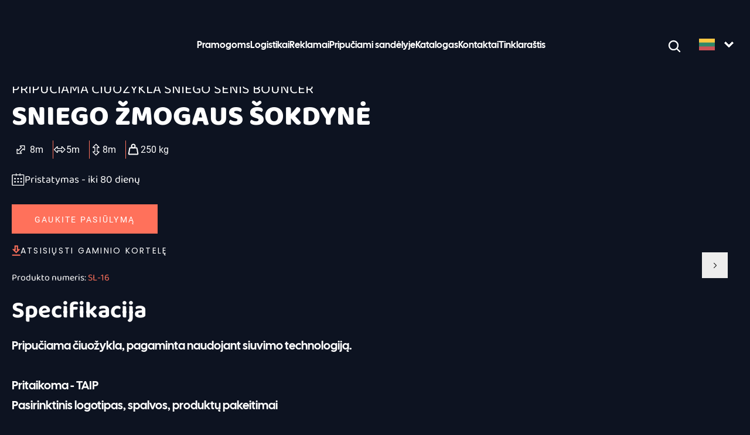

--- FILE ---
content_type: text/html; charset=UTF-8
request_url: https://inflaa.com/lt/product/inflatable-slide-snowman-bouncer/
body_size: 39298
content:
<!doctype html>
<html lang="lt">

<head>
	
	<script>(function(w,d,s,l,i){w[l]=w[l]||[];w[l].push({'gtm.start':
	new Date().getTime(),event:'gtm.js'});var f=d.getElementsByTagName(s)[0],
	j=d.createElement(s),dl=l!='dataLayer'?'&l='+l:'';j.async=true;j.src=
	'https://www.googletagmanager.com/gtm.js?id='+i+dl;f.parentNode.insertBefore(j,f);
	})(window,document,'script','dataLayer','GTM-WDVDLLMC');</script>
	<!-- End Google Tag Manager -->
	 
	<meta charset="UTF-8">
	<meta name="viewport" content="width=device-width, initial-scale=1">
	<link rel="profile" href="https://gmpg.org/xfn/11">
	<script type="text/javascript" data-cookieconsent="ignore">
	window.dataLayer = window.dataLayer || [];

	function gtag() {
		dataLayer.push(arguments);
	}

	gtag("consent", "default", {
		ad_personalization: "denied",
		ad_storage: "denied",
		ad_user_data: "denied",
		analytics_storage: "denied",
		functionality_storage: "denied",
		personalization_storage: "denied",
		security_storage: "granted",
		wait_for_update: 500,
	});
	gtag("set", "ads_data_redaction", true);
	</script>
<script type="text/javascript"
		id="Cookiebot"
		src="https://consent.cookiebot.com/uc.js"
		data-implementation="wp"
		data-cbid="b0f6cbb3-0686-4413-ac4b-da949950f07a"
							data-blockingmode="auto"
	></script>
<meta name='robots' content='index, follow, max-image-preview:large, max-snippet:-1, max-video-preview:-1' />

	<!-- This site is optimized with the Yoast SEO plugin v22.6 - https://yoast.com/wordpress/plugins/seo/ -->
	<title>Neperpučiamas sniego valytuvas SNOWMAN BOUNCER - inflaa.com</title>
	<link rel="canonical" href="https://inflaa.com/lt/product/inflatable-slide-snowman-bouncer/" />
	<meta property="og:locale" content="lt" />
	<meta property="og:type" content="article" />
	<meta property="og:title" content="Neperpučiamas sniego valytuvas SNOWMAN BOUNCER - inflaa.com" />
	<meta property="og:description" content="Pripučiama čiuožykla, pagaminta naudojant siuvimo technologiją.   Individualizuojama - TAIP Individualizuotas logotipas, spalvos, gaminio pakeitimai Galimybė naudoti pastovaus slėgio technologiją - NE Pripučiama medžiaga - 0,55 mm PVC (630 g) Sertifikatas - EN14960 standartas Garantija - 12 mėn: Pripučiamasis ventiliatorius 2 x 2 kW Sertifikatas Remonto komplektas Transportavimo krepšys [...]" />
	<meta property="og:url" content="https://inflaa.com/lt/product/inflatable-slide-snowman-bouncer/" />
	<meta property="og:site_name" content="inflaa.com" />
	<meta property="article:modified_time" content="2024-06-13T09:03:16+00:00" />
	<meta property="og:image" content="https://inflaa.com/wp-content/uploads/2024/03/wyciac-6ss.png" />
	<meta property="og:image:width" content="2000" />
	<meta property="og:image:height" content="1333" />
	<meta property="og:image:type" content="image/png" />
	<meta name="twitter:card" content="summary_large_image" />
	<meta name="twitter:label1" content="Estimated reading time" />
	<meta name="twitter:data1" content="1 minute" />
	<script type="application/ld+json" class="yoast-schema-graph">{"@context":"https:\/\/schema.org","@graph":[{"@type":"WebPage","@id":"https:\/\/inflaa.com\/product\/inflatable-slide-snowman-bouncer\/","url":"https:\/\/inflaa.com\/product\/inflatable-slide-snowman-bouncer\/","name":"Neperpu\u010diamas sniego valytuvas SNOWMAN BOUNCER - inflaa.com","isPartOf":{"@id":"https:\/\/inflaa.com\/#website"},"primaryImageOfPage":{"@id":"https:\/\/inflaa.com\/product\/inflatable-slide-snowman-bouncer\/#primaryimage"},"image":{"@id":"https:\/\/inflaa.com\/product\/inflatable-slide-snowman-bouncer\/#primaryimage"},"thumbnailUrl":"https:\/\/inflaa.com\/wp-content\/uploads\/2024\/03\/wyciac-6ss.png?v=1722342865","datePublished":"2024-03-08T19:31:23+00:00","dateModified":"2024-06-13T09:03:16+00:00","breadcrumb":{"@id":"https:\/\/inflaa.com\/product\/inflatable-slide-snowman-bouncer\/#breadcrumb"},"inLanguage":"en-GB","potentialAction":[{"@type":"ReadAction","target":["https:\/\/inflaa.com\/product\/inflatable-slide-snowman-bouncer\/"]}]},{"@type":"ImageObject","inLanguage":"en-GB","@id":"https:\/\/inflaa.com\/product\/inflatable-slide-snowman-bouncer\/#primaryimage","url":"https:\/\/inflaa.com\/wp-content\/uploads\/2024\/03\/wyciac-6ss.png?v=1722342865","contentUrl":"https:\/\/inflaa.com\/wp-content\/uploads\/2024\/03\/wyciac-6ss.png?v=1722342865","width":2000,"height":1333},{"@type":"BreadcrumbList","@id":"https:\/\/inflaa.com\/product\/inflatable-slide-snowman-bouncer\/#breadcrumb","itemListElement":[{"@type":"ListItem","position":1,"name":"Pagrindinis","item":"https:\/\/inflaa.com\/"},{"@type":"ListItem","position":2,"name":"Parduotuv\u0117","item":"https:\/\/inflaa.com\/shop\/"},{"@type":"ListItem","position":3,"name":"PRIPU\u010cIAMA \u010cIUO\u017dYKLA SNIEGO SENIS BOUNCER"}]},{"@type":"WebSite","@id":"https:\/\/inflaa.com\/#website","url":"https:\/\/inflaa.com\/","name":"inflaa.com","description":"","potentialAction":[{"@type":"SearchAction","target":{"@type":"EntryPoint","urlTemplate":"https:\/\/inflaa.com\/?s={search_term_string}"},"query-input":"required name=search_term_string"}],"inLanguage":"en-GB"}]}</script>
	<!-- / Yoast SEO plugin. -->


<link rel='dns-prefetch' href='//cdn.jsdelivr.net' />
<link rel="alternate" type="application/rss+xml" title="inflaa.com &raquo; Feed" href="https://inflaa.com/feed/" />
<link rel="alternate" type="application/rss+xml" title="inflaa.com &raquo; Comments Feed" href="https://inflaa.com/comments/feed/" />
<link rel="alternate" type="application/rss+xml" title="inflaa.com &raquo; INFLATABLE SLIDE SNOWMAN BOUNCER Comments Feed" href="https://inflaa.com/product/inflatable-slide-snowman-bouncer/feed/" />
<link rel="alternate" title="oEmbed (JSON)" type="application/json+oembed" href="https://inflaa.com/wp-json/oembed/1.0/embed?url=https%3A%2F%2Finflaa.com%2Fproduct%2Finflatable-slide-snowman-bouncer%2F" />
<link rel="alternate" title="oEmbed (XML)" type="text/xml+oembed" href="https://inflaa.com/wp-json/oembed/1.0/embed?url=https%3A%2F%2Finflaa.com%2Fproduct%2Finflatable-slide-snowman-bouncer%2F&#038;format=xml" />
<style id='wp-img-auto-sizes-contain-inline-css'>
img:is([sizes=auto i],[sizes^="auto," i]){contain-intrinsic-size:3000px 1500px}
/*# sourceURL=wp-img-auto-sizes-contain-inline-css */
</style>
<link rel='stylesheet' id='font-awesome-css' href='https://inflaa.com/wp-content/plugins/woocommerce-ajax-filters/berocket/assets/css/font-awesome.min.css?ver=6.9' media='all' />
<link rel='stylesheet' id='berocket_aapf_widget-style-css' href='https://inflaa.com/wp-content/plugins/woocommerce-ajax-filters/assets/frontend/css/fullmain.min.css?ver=3.1.4.6' media='all' />
<style id='wp-emoji-styles-inline-css'>

	img.wp-smiley, img.emoji {
		display: inline !important;
		border: none !important;
		box-shadow: none !important;
		height: 1em !important;
		width: 1em !important;
		margin: 0 0.07em !important;
		vertical-align: -0.1em !important;
		background: none !important;
		padding: 0 !important;
	}
/*# sourceURL=wp-emoji-styles-inline-css */
</style>
<style id='wp-block-library-inline-css'>
:root{--wp-block-synced-color:#7a00df;--wp-block-synced-color--rgb:122,0,223;--wp-bound-block-color:var(--wp-block-synced-color);--wp-editor-canvas-background:#ddd;--wp-admin-theme-color:#007cba;--wp-admin-theme-color--rgb:0,124,186;--wp-admin-theme-color-darker-10:#006ba1;--wp-admin-theme-color-darker-10--rgb:0,107,160.5;--wp-admin-theme-color-darker-20:#005a87;--wp-admin-theme-color-darker-20--rgb:0,90,135;--wp-admin-border-width-focus:2px}@media (min-resolution:192dpi){:root{--wp-admin-border-width-focus:1.5px}}.wp-element-button{cursor:pointer}:root .has-very-light-gray-background-color{background-color:#eee}:root .has-very-dark-gray-background-color{background-color:#313131}:root .has-very-light-gray-color{color:#eee}:root .has-very-dark-gray-color{color:#313131}:root .has-vivid-green-cyan-to-vivid-cyan-blue-gradient-background{background:linear-gradient(135deg,#00d084,#0693e3)}:root .has-purple-crush-gradient-background{background:linear-gradient(135deg,#34e2e4,#4721fb 50%,#ab1dfe)}:root .has-hazy-dawn-gradient-background{background:linear-gradient(135deg,#faaca8,#dad0ec)}:root .has-subdued-olive-gradient-background{background:linear-gradient(135deg,#fafae1,#67a671)}:root .has-atomic-cream-gradient-background{background:linear-gradient(135deg,#fdd79a,#004a59)}:root .has-nightshade-gradient-background{background:linear-gradient(135deg,#330968,#31cdcf)}:root .has-midnight-gradient-background{background:linear-gradient(135deg,#020381,#2874fc)}:root{--wp--preset--font-size--normal:16px;--wp--preset--font-size--huge:42px}.has-regular-font-size{font-size:1em}.has-larger-font-size{font-size:2.625em}.has-normal-font-size{font-size:var(--wp--preset--font-size--normal)}.has-huge-font-size{font-size:var(--wp--preset--font-size--huge)}.has-text-align-center{text-align:center}.has-text-align-left{text-align:left}.has-text-align-right{text-align:right}.has-fit-text{white-space:nowrap!important}#end-resizable-editor-section{display:none}.aligncenter{clear:both}.items-justified-left{justify-content:flex-start}.items-justified-center{justify-content:center}.items-justified-right{justify-content:flex-end}.items-justified-space-between{justify-content:space-between}.screen-reader-text{border:0;clip-path:inset(50%);height:1px;margin:-1px;overflow:hidden;padding:0;position:absolute;width:1px;word-wrap:normal!important}.screen-reader-text:focus{background-color:#ddd;clip-path:none;color:#444;display:block;font-size:1em;height:auto;left:5px;line-height:normal;padding:15px 23px 14px;text-decoration:none;top:5px;width:auto;z-index:100000}html :where(.has-border-color){border-style:solid}html :where([style*=border-top-color]){border-top-style:solid}html :where([style*=border-right-color]){border-right-style:solid}html :where([style*=border-bottom-color]){border-bottom-style:solid}html :where([style*=border-left-color]){border-left-style:solid}html :where([style*=border-width]){border-style:solid}html :where([style*=border-top-width]){border-top-style:solid}html :where([style*=border-right-width]){border-right-style:solid}html :where([style*=border-bottom-width]){border-bottom-style:solid}html :where([style*=border-left-width]){border-left-style:solid}html :where(img[class*=wp-image-]){height:auto;max-width:100%}:where(figure){margin:0 0 1em}html :where(.is-position-sticky){--wp-admin--admin-bar--position-offset:var(--wp-admin--admin-bar--height,0px)}@media screen and (max-width:600px){html :where(.is-position-sticky){--wp-admin--admin-bar--position-offset:0px}}

/*# sourceURL=wp-block-library-inline-css */
</style><style id='wp-block-heading-inline-css'>
h1:where(.wp-block-heading).has-background,h2:where(.wp-block-heading).has-background,h3:where(.wp-block-heading).has-background,h4:where(.wp-block-heading).has-background,h5:where(.wp-block-heading).has-background,h6:where(.wp-block-heading).has-background{padding:1.25em 2.375em}h1.has-text-align-left[style*=writing-mode]:where([style*=vertical-lr]),h1.has-text-align-right[style*=writing-mode]:where([style*=vertical-rl]),h2.has-text-align-left[style*=writing-mode]:where([style*=vertical-lr]),h2.has-text-align-right[style*=writing-mode]:where([style*=vertical-rl]),h3.has-text-align-left[style*=writing-mode]:where([style*=vertical-lr]),h3.has-text-align-right[style*=writing-mode]:where([style*=vertical-rl]),h4.has-text-align-left[style*=writing-mode]:where([style*=vertical-lr]),h4.has-text-align-right[style*=writing-mode]:where([style*=vertical-rl]),h5.has-text-align-left[style*=writing-mode]:where([style*=vertical-lr]),h5.has-text-align-right[style*=writing-mode]:where([style*=vertical-rl]),h6.has-text-align-left[style*=writing-mode]:where([style*=vertical-lr]),h6.has-text-align-right[style*=writing-mode]:where([style*=vertical-rl]){rotate:180deg}
/*# sourceURL=https://inflaa.com/wp-includes/blocks/heading/style.min.css */
</style>
<style id='wp-block-paragraph-inline-css'>
.is-small-text{font-size:.875em}.is-regular-text{font-size:1em}.is-large-text{font-size:2.25em}.is-larger-text{font-size:3em}.has-drop-cap:not(:focus):first-letter{float:left;font-size:8.4em;font-style:normal;font-weight:100;line-height:.68;margin:.05em .1em 0 0;text-transform:uppercase}body.rtl .has-drop-cap:not(:focus):first-letter{float:none;margin-left:.1em}p.has-drop-cap.has-background{overflow:hidden}:root :where(p.has-background){padding:1.25em 2.375em}:where(p.has-text-color:not(.has-link-color)) a{color:inherit}p.has-text-align-left[style*="writing-mode:vertical-lr"],p.has-text-align-right[style*="writing-mode:vertical-rl"]{rotate:180deg}
/*# sourceURL=https://inflaa.com/wp-includes/blocks/paragraph/style.min.css */
</style>
<link rel='stylesheet' id='wc-blocks-style-css' href='https://inflaa.com/wp-content/plugins/woocommerce/assets/client/blocks/wc-blocks.css?ver=wc-8.8.6' media='all' />
<link rel='stylesheet' id='wc-blocks-packages-style-css' href='https://inflaa.com/wp-content/plugins/woocommerce/assets/client/blocks/packages-style.css?ver=wc-8.8.6' media='all' />
<link rel='stylesheet' id='wc-blocks-style-mini-cart-css' href='https://inflaa.com/wp-content/plugins/woocommerce/assets/client/blocks/mini-cart.css?ver=wc-8.8.6' media='all' />
<link rel='stylesheet' id='wc-blocks-style-mini-cart-contents-css' href='https://inflaa.com/wp-content/plugins/woocommerce/assets/client/blocks/mini-cart-contents.css?ver=wc-8.8.6' media='all' />
<style id='global-styles-inline-css'>
:root{--wp--preset--aspect-ratio--square: 1;--wp--preset--aspect-ratio--4-3: 4/3;--wp--preset--aspect-ratio--3-4: 3/4;--wp--preset--aspect-ratio--3-2: 3/2;--wp--preset--aspect-ratio--2-3: 2/3;--wp--preset--aspect-ratio--16-9: 16/9;--wp--preset--aspect-ratio--9-16: 9/16;--wp--preset--color--black: #000000;--wp--preset--color--cyan-bluish-gray: #abb8c3;--wp--preset--color--white: #ffffff;--wp--preset--color--pale-pink: #f78da7;--wp--preset--color--vivid-red: #cf2e2e;--wp--preset--color--luminous-vivid-orange: #ff6900;--wp--preset--color--luminous-vivid-amber: #fcb900;--wp--preset--color--light-green-cyan: #7bdcb5;--wp--preset--color--vivid-green-cyan: #00d084;--wp--preset--color--pale-cyan-blue: #8ed1fc;--wp--preset--color--vivid-cyan-blue: #0693e3;--wp--preset--color--vivid-purple: #9b51e0;--wp--preset--gradient--vivid-cyan-blue-to-vivid-purple: linear-gradient(135deg,rgb(6,147,227) 0%,rgb(155,81,224) 100%);--wp--preset--gradient--light-green-cyan-to-vivid-green-cyan: linear-gradient(135deg,rgb(122,220,180) 0%,rgb(0,208,130) 100%);--wp--preset--gradient--luminous-vivid-amber-to-luminous-vivid-orange: linear-gradient(135deg,rgb(252,185,0) 0%,rgb(255,105,0) 100%);--wp--preset--gradient--luminous-vivid-orange-to-vivid-red: linear-gradient(135deg,rgb(255,105,0) 0%,rgb(207,46,46) 100%);--wp--preset--gradient--very-light-gray-to-cyan-bluish-gray: linear-gradient(135deg,rgb(238,238,238) 0%,rgb(169,184,195) 100%);--wp--preset--gradient--cool-to-warm-spectrum: linear-gradient(135deg,rgb(74,234,220) 0%,rgb(151,120,209) 20%,rgb(207,42,186) 40%,rgb(238,44,130) 60%,rgb(251,105,98) 80%,rgb(254,248,76) 100%);--wp--preset--gradient--blush-light-purple: linear-gradient(135deg,rgb(255,206,236) 0%,rgb(152,150,240) 100%);--wp--preset--gradient--blush-bordeaux: linear-gradient(135deg,rgb(254,205,165) 0%,rgb(254,45,45) 50%,rgb(107,0,62) 100%);--wp--preset--gradient--luminous-dusk: linear-gradient(135deg,rgb(255,203,112) 0%,rgb(199,81,192) 50%,rgb(65,88,208) 100%);--wp--preset--gradient--pale-ocean: linear-gradient(135deg,rgb(255,245,203) 0%,rgb(182,227,212) 50%,rgb(51,167,181) 100%);--wp--preset--gradient--electric-grass: linear-gradient(135deg,rgb(202,248,128) 0%,rgb(113,206,126) 100%);--wp--preset--gradient--midnight: linear-gradient(135deg,rgb(2,3,129) 0%,rgb(40,116,252) 100%);--wp--preset--font-size--small: 13px;--wp--preset--font-size--medium: 20px;--wp--preset--font-size--large: 36px;--wp--preset--font-size--x-large: 42px;--wp--preset--spacing--20: 0.44rem;--wp--preset--spacing--30: 0.67rem;--wp--preset--spacing--40: 1rem;--wp--preset--spacing--50: 1.5rem;--wp--preset--spacing--60: 2.25rem;--wp--preset--spacing--70: 3.38rem;--wp--preset--spacing--80: 5.06rem;--wp--preset--shadow--natural: 6px 6px 9px rgba(0, 0, 0, 0.2);--wp--preset--shadow--deep: 12px 12px 50px rgba(0, 0, 0, 0.4);--wp--preset--shadow--sharp: 6px 6px 0px rgba(0, 0, 0, 0.2);--wp--preset--shadow--outlined: 6px 6px 0px -3px rgb(255, 255, 255), 6px 6px rgb(0, 0, 0);--wp--preset--shadow--crisp: 6px 6px 0px rgb(0, 0, 0);}:where(.is-layout-flex){gap: 0.5em;}:where(.is-layout-grid){gap: 0.5em;}body .is-layout-flex{display: flex;}.is-layout-flex{flex-wrap: wrap;align-items: center;}.is-layout-flex > :is(*, div){margin: 0;}body .is-layout-grid{display: grid;}.is-layout-grid > :is(*, div){margin: 0;}:where(.wp-block-columns.is-layout-flex){gap: 2em;}:where(.wp-block-columns.is-layout-grid){gap: 2em;}:where(.wp-block-post-template.is-layout-flex){gap: 1.25em;}:where(.wp-block-post-template.is-layout-grid){gap: 1.25em;}.has-black-color{color: var(--wp--preset--color--black) !important;}.has-cyan-bluish-gray-color{color: var(--wp--preset--color--cyan-bluish-gray) !important;}.has-white-color{color: var(--wp--preset--color--white) !important;}.has-pale-pink-color{color: var(--wp--preset--color--pale-pink) !important;}.has-vivid-red-color{color: var(--wp--preset--color--vivid-red) !important;}.has-luminous-vivid-orange-color{color: var(--wp--preset--color--luminous-vivid-orange) !important;}.has-luminous-vivid-amber-color{color: var(--wp--preset--color--luminous-vivid-amber) !important;}.has-light-green-cyan-color{color: var(--wp--preset--color--light-green-cyan) !important;}.has-vivid-green-cyan-color{color: var(--wp--preset--color--vivid-green-cyan) !important;}.has-pale-cyan-blue-color{color: var(--wp--preset--color--pale-cyan-blue) !important;}.has-vivid-cyan-blue-color{color: var(--wp--preset--color--vivid-cyan-blue) !important;}.has-vivid-purple-color{color: var(--wp--preset--color--vivid-purple) !important;}.has-black-background-color{background-color: var(--wp--preset--color--black) !important;}.has-cyan-bluish-gray-background-color{background-color: var(--wp--preset--color--cyan-bluish-gray) !important;}.has-white-background-color{background-color: var(--wp--preset--color--white) !important;}.has-pale-pink-background-color{background-color: var(--wp--preset--color--pale-pink) !important;}.has-vivid-red-background-color{background-color: var(--wp--preset--color--vivid-red) !important;}.has-luminous-vivid-orange-background-color{background-color: var(--wp--preset--color--luminous-vivid-orange) !important;}.has-luminous-vivid-amber-background-color{background-color: var(--wp--preset--color--luminous-vivid-amber) !important;}.has-light-green-cyan-background-color{background-color: var(--wp--preset--color--light-green-cyan) !important;}.has-vivid-green-cyan-background-color{background-color: var(--wp--preset--color--vivid-green-cyan) !important;}.has-pale-cyan-blue-background-color{background-color: var(--wp--preset--color--pale-cyan-blue) !important;}.has-vivid-cyan-blue-background-color{background-color: var(--wp--preset--color--vivid-cyan-blue) !important;}.has-vivid-purple-background-color{background-color: var(--wp--preset--color--vivid-purple) !important;}.has-black-border-color{border-color: var(--wp--preset--color--black) !important;}.has-cyan-bluish-gray-border-color{border-color: var(--wp--preset--color--cyan-bluish-gray) !important;}.has-white-border-color{border-color: var(--wp--preset--color--white) !important;}.has-pale-pink-border-color{border-color: var(--wp--preset--color--pale-pink) !important;}.has-vivid-red-border-color{border-color: var(--wp--preset--color--vivid-red) !important;}.has-luminous-vivid-orange-border-color{border-color: var(--wp--preset--color--luminous-vivid-orange) !important;}.has-luminous-vivid-amber-border-color{border-color: var(--wp--preset--color--luminous-vivid-amber) !important;}.has-light-green-cyan-border-color{border-color: var(--wp--preset--color--light-green-cyan) !important;}.has-vivid-green-cyan-border-color{border-color: var(--wp--preset--color--vivid-green-cyan) !important;}.has-pale-cyan-blue-border-color{border-color: var(--wp--preset--color--pale-cyan-blue) !important;}.has-vivid-cyan-blue-border-color{border-color: var(--wp--preset--color--vivid-cyan-blue) !important;}.has-vivid-purple-border-color{border-color: var(--wp--preset--color--vivid-purple) !important;}.has-vivid-cyan-blue-to-vivid-purple-gradient-background{background: var(--wp--preset--gradient--vivid-cyan-blue-to-vivid-purple) !important;}.has-light-green-cyan-to-vivid-green-cyan-gradient-background{background: var(--wp--preset--gradient--light-green-cyan-to-vivid-green-cyan) !important;}.has-luminous-vivid-amber-to-luminous-vivid-orange-gradient-background{background: var(--wp--preset--gradient--luminous-vivid-amber-to-luminous-vivid-orange) !important;}.has-luminous-vivid-orange-to-vivid-red-gradient-background{background: var(--wp--preset--gradient--luminous-vivid-orange-to-vivid-red) !important;}.has-very-light-gray-to-cyan-bluish-gray-gradient-background{background: var(--wp--preset--gradient--very-light-gray-to-cyan-bluish-gray) !important;}.has-cool-to-warm-spectrum-gradient-background{background: var(--wp--preset--gradient--cool-to-warm-spectrum) !important;}.has-blush-light-purple-gradient-background{background: var(--wp--preset--gradient--blush-light-purple) !important;}.has-blush-bordeaux-gradient-background{background: var(--wp--preset--gradient--blush-bordeaux) !important;}.has-luminous-dusk-gradient-background{background: var(--wp--preset--gradient--luminous-dusk) !important;}.has-pale-ocean-gradient-background{background: var(--wp--preset--gradient--pale-ocean) !important;}.has-electric-grass-gradient-background{background: var(--wp--preset--gradient--electric-grass) !important;}.has-midnight-gradient-background{background: var(--wp--preset--gradient--midnight) !important;}.has-small-font-size{font-size: var(--wp--preset--font-size--small) !important;}.has-medium-font-size{font-size: var(--wp--preset--font-size--medium) !important;}.has-large-font-size{font-size: var(--wp--preset--font-size--large) !important;}.has-x-large-font-size{font-size: var(--wp--preset--font-size--x-large) !important;}
/*# sourceURL=global-styles-inline-css */
</style>

<style id='classic-theme-styles-inline-css'>
/*! This file is auto-generated */
.wp-block-button__link{color:#fff;background-color:#32373c;border-radius:9999px;box-shadow:none;text-decoration:none;padding:calc(.667em + 2px) calc(1.333em + 2px);font-size:1.125em}.wp-block-file__button{background:#32373c;color:#fff;text-decoration:none}
/*# sourceURL=/wp-includes/css/classic-themes.min.css */
</style>
<link rel='stylesheet' id='contact-form-7-css' href='https://inflaa.com/wp-content/plugins/contact-form-7/includes/css/styles.css?ver=5.9.4' media='all' />
<link rel='stylesheet' id='photoswipe-css' href='https://inflaa.com/wp-content/plugins/woocommerce/assets/css/photoswipe/photoswipe.min.css?ver=8.8.6' media='all' />
<link rel='stylesheet' id='photoswipe-default-skin-css' href='https://inflaa.com/wp-content/plugins/woocommerce/assets/css/photoswipe/default-skin/default-skin.min.css?ver=8.8.6' media='all' />
<style id='woocommerce-inline-inline-css'>
.woocommerce form .form-row .required { visibility: visible; }
/*# sourceURL=woocommerce-inline-inline-css */
</style>
<link rel='stylesheet' id='weglot-css-css' href='https://inflaa.com/wp-content/plugins/weglot/dist/css/front-css.css?ver=4.2.6' media='' />
<link rel='stylesheet' id='new-flag-css-css' href='https://inflaa.com/wp-content/plugins/weglot/app/styles/new-flags.css?ver=4.2.6' media='all' />
<link rel='stylesheet' id='inflaa-theme-style-css' href='https://inflaa.com/wp-content/themes/inflaa-theme/style.css?ver=150965' media='all' />
<link rel='stylesheet' id='swiper-style-css' href='https://cdn.jsdelivr.net/npm/swiper@11/swiper-bundle.min.css?ver=6.9' media='all' />
<link rel='stylesheet' id='fancybox-style-css' href='https://inflaa.com/wp-content/themes/inflaa-theme/css/fancybox.css?ver=6.9' media='all' />
<script src="https://inflaa.com/wp-includes/js/jquery/jquery.min.js?ver=3.7.1" id="jquery-core-js"></script>
<script src="https://inflaa.com/wp-includes/js/jquery/jquery-migrate.min.js?ver=3.4.1" id="jquery-migrate-js"></script>
<script src="https://inflaa.com/wp-content/plugins/woocommerce/assets/js/jquery-blockui/jquery.blockUI.min.js?ver=2.7.0-wc.8.8.6" id="jquery-blockui-js" defer data-wp-strategy="defer"></script>
<script id="wc-add-to-cart-js-extra">
var wc_add_to_cart_params = {"ajax_url":"\/wp-admin\/admin-ajax.php","wc_ajax_url":"\/?wc-ajax=%%endpoint%%","i18n_view_cart":"Per\u017ei\u016br\u0117ti krep\u0161el\u012f","cart_url":"https:\/\/inflaa.com\/lt\/cart\/","is_cart":"","cart_redirect_after_add":"no"};
//# sourceURL=wc-add-to-cart-js-extra
</script>
<script src="https://inflaa.com/wp-content/plugins/woocommerce/assets/js/frontend/add-to-cart.min.js?ver=8.8.6" id="wc-add-to-cart-js" defer data-wp-strategy="defer"></script>
<script src="https://inflaa.com/wp-content/plugins/woocommerce/assets/js/zoom/jquery.zoom.min.js?ver=1.7.21-wc.8.8.6" id="zoom-js" defer data-wp-strategy="defer"></script>
<script src="https://inflaa.com/wp-content/plugins/woocommerce/assets/js/flexslider/jquery.flexslider.min.js?ver=2.7.2-wc.8.8.6" id="flexslider-js" defer data-wp-strategy="defer"></script>
<script src="https://inflaa.com/wp-content/plugins/woocommerce/assets/js/photoswipe/photoswipe.min.js?ver=4.1.1-wc.8.8.6" id="photoswipe-js" defer data-wp-strategy="defer"></script>
<script src="https://inflaa.com/wp-content/plugins/woocommerce/assets/js/photoswipe/photoswipe-ui-default.min.js?ver=4.1.1-wc.8.8.6" id="photoswipe-ui-default-js" defer data-wp-strategy="defer"></script>
<script id="wc-single-product-js-extra">
var wc_single_product_params = {"i18n_required_rating_text":"Please select a rating","review_rating_required":"yes","flexslider":{"rtl":false,"animation":"slide","smoothHeight":true,"directionNav":false,"controlNav":"thumbnails","slideshow":false,"animationSpeed":500,"animationLoop":false,"allowOneSlide":false},"zoom_enabled":"1","zoom_options":[],"photoswipe_enabled":"1","photoswipe_options":{"shareEl":false,"closeOnScroll":false,"history":false,"hideAnimationDuration":0,"showAnimationDuration":0},"flexslider_enabled":"1"};
//# sourceURL=wc-single-product-js-extra
</script>
<script src="https://inflaa.com/wp-content/plugins/woocommerce/assets/js/frontend/single-product.min.js?ver=8.8.6" id="wc-single-product-js" defer data-wp-strategy="defer"></script>
<script src="https://inflaa.com/wp-content/plugins/woocommerce/assets/js/js-cookie/js.cookie.min.js?ver=2.1.4-wc.8.8.6" id="js-cookie-js" defer data-wp-strategy="defer"></script>
<script id="woocommerce-js-extra">
var woocommerce_params = {"ajax_url":"/wp-admin/admin-ajax.php","wc_ajax_url":"/?wc-ajax=%%endpoint%%"};
//# sourceURL=woocommerce-js-extra
</script>
<script src="https://inflaa.com/wp-content/plugins/woocommerce/assets/js/frontend/woocommerce.min.js?ver=8.8.6" id="woocommerce-js" defer data-wp-strategy="defer"></script>
<script src="https://inflaa.com/wp-content/plugins/weglot/dist/front-js.js?ver=4.2.6" id="wp-weglot-js-js"></script>
<script src="https://cdn.jsdelivr.net/npm/gsap@3.12.2/dist/gsap.min.js?ver=3.12.2" id="gsap-script-js"></script>
<script src="https://cdn.jsdelivr.net/npm/gsap@3.12.2/dist/TextPlugin.min.js?ver=3.12.2" id="gsap-text-plugin-js"></script>
<script src="https://inflaa.com/wp-content/themes/inflaa-theme/js/fancybox/fancybox.umd.js?ver=6.9" id="fancybox-scripts-js"></script>
<link rel="https://api.w.org/" href="https://inflaa.com/wp-json/" /><link rel="alternate" title="JSON" type="application/json" href="https://inflaa.com/wp-json/wp/v2/product/1873" /><link rel="EditURI" type="application/rsd+xml" title="RSD" href="https://inflaa.com/xmlrpc.php?rsd" />
<meta name="generator" content="WordPress 6.9" />
<meta name="generator" content="WooCommerce 8.8.6" />
<link rel='shortlink' href='https://inflaa.com/?p=1873' />
<style></style>
		<script>
		(function(h,o,t,j,a,r){
			h.hj=h.hj||function(){(h.hj.q=h.hj.q||[]).push(arguments)};
			h._hjSettings={hjid:5225546,hjsv:5};
			a=o.getElementsByTagName('head')[0];
			r=o.createElement('script');r.async=1;
			r.src=t+h._hjSettings.hjid+j+h._hjSettings.hjsv;
			a.appendChild(r);
		})(window,document,'//static.hotjar.com/c/hotjar-','.js?sv=');
		</script>
		
<meta name="google" content="notranslate"></script>
<link rel="alternate" href="https://inflaa.com/product/inflatable-slide-snowman-bouncer/" hreflang="en"/>
<link rel="alternate" href="https://inflaa.com/pl/produkt/nadmuchiwana-zjezdzalnia-bałwan-bramkarz/" hreflang="pl"/>
<link rel="alternate" href="https://inflaa.com/hr/product/inflatable-slide-snowman-bouncer/" hreflang="hr"/>
<link rel="alternate" href="https://inflaa.com/es/producto/tobogan-hinchable-muneco-de-nieve/" hreflang="es"/>
<link rel="alternate" href="https://inflaa.com/lt/product/inflatable-slide-snowman-bouncer/" hreflang="lt"/>
<link rel="alternate" href="https://inflaa.com/de/produkt/aufblasbare-rutsche-schneemann-hupfburg/" hreflang="de"/>
<link rel="alternate" href="https://inflaa.com/ro/product/inflatable-slide-snowman-bouncer/" hreflang="ro"/>
<link rel="alternate" href="https://inflaa.com/sk/product/inflatable-slide-snowman-bouncer/" hreflang="sk"/>
<link rel="alternate" href="https://inflaa.com/hu/product/inflatable-slide-snowman-bouncer/" hreflang="hu"/>
<link rel="alternate" href="https://inflaa.com/it/prodotto/scivolo-gonfiabile-pupazzo-di-neve-buttafuori/" hreflang="it"/>
<link rel="alternate" href="https://inflaa.com/el/product/inflatable-slide-snowman-bouncer/" hreflang="el"/>
<script type="application/json" id="weglot-data">{"website":"https:\/\/inflaa.com\/","uid":"e4d8d59404","project_slug":"inflaa","language_from":"en","language_from_custom_flag":null,"language_from_custom_name":null,"excluded_paths":[],"excluded_blocks":[{"value":".menu__item--active","description":null}],"custom_settings":{"button_style":{"custom_css":"","is_dropdown":true,"with_flags":true,"full_name":true,"with_name":true,"flag_type":"rectangle_mat"},"translate_search":true,"wp_user_version":"4.2.6","translate_email":false,"translate_amp":false,"switchers":[{"style":{"with_name":false,"with_flags":true,"full_name":true,"is_dropdown":true,"invert_flags":true,"flag_type":"rectangle_mat","size_scale":1},"opts":{"open_hover":false,"close_outside_click":false,"is_responsive":false,"display_device":"mobile","pixel_cutoff":768},"location":{"target":"#header__lang","sibling":""}}]},"pending_translation_enabled":false,"curl_ssl_check_enabled":true,"custom_css":null,"languages":[{"language_to":"pl","custom_code":null,"custom_name":null,"custom_local_name":null,"provider":null,"enabled":true,"automatic_translation_enabled":true,"deleted_at":null,"connect_host_destination":null,"custom_flag":null},{"language_to":"hr","custom_code":null,"custom_name":null,"custom_local_name":null,"provider":null,"enabled":true,"automatic_translation_enabled":true,"deleted_at":null,"connect_host_destination":null,"custom_flag":null},{"language_to":"es","custom_code":null,"custom_name":null,"custom_local_name":null,"provider":null,"enabled":true,"automatic_translation_enabled":true,"deleted_at":null,"connect_host_destination":null,"custom_flag":null},{"language_to":"lt","custom_code":null,"custom_name":null,"custom_local_name":null,"provider":null,"enabled":true,"automatic_translation_enabled":true,"deleted_at":null,"connect_host_destination":null,"custom_flag":null},{"language_to":"de","custom_code":null,"custom_name":null,"custom_local_name":null,"provider":null,"enabled":true,"automatic_translation_enabled":true,"deleted_at":null,"connect_host_destination":null,"custom_flag":null},{"language_to":"ro","custom_code":null,"custom_name":null,"custom_local_name":null,"provider":null,"enabled":true,"automatic_translation_enabled":true,"deleted_at":null,"connect_host_destination":null,"custom_flag":null},{"language_to":"sk","custom_code":null,"custom_name":null,"custom_local_name":null,"provider":null,"enabled":true,"automatic_translation_enabled":true,"deleted_at":null,"connect_host_destination":null,"custom_flag":null},{"language_to":"hu","custom_code":null,"custom_name":null,"custom_local_name":null,"provider":null,"enabled":true,"automatic_translation_enabled":true,"deleted_at":null,"connect_host_destination":null,"custom_flag":null},{"language_to":"it","custom_code":null,"custom_name":null,"custom_local_name":null,"provider":null,"enabled":true,"automatic_translation_enabled":true,"deleted_at":null,"connect_host_destination":null,"custom_flag":null},{"language_to":"el","custom_code":null,"custom_name":null,"custom_local_name":null,"provider":null,"enabled":true,"automatic_translation_enabled":true,"deleted_at":null,"connect_host_destination":null,"custom_flag":null}],"organization_slug":"w-5ca5819f3f","api_domain":"cdn-api-weglot.com","current_language":"lt","switcher_links":{"en":"https:\/\/inflaa.com\/product\/inflatable-slide-snowman-bouncer\/?wg-choose-original=true","pl":"https:\/\/inflaa.com\/pl\/produkt\/nadmuchiwana-zjezdzalnia-ba\u0142wan-bramkarz\/?wg-choose-original=false","hr":"https:\/\/inflaa.com\/hr\/product\/inflatable-slide-snowman-bouncer\/?wg-choose-original=false","es":"https:\/\/inflaa.com\/es\/producto\/tobogan-hinchable-muneco-de-nieve\/?wg-choose-original=false","lt":"https:\/\/inflaa.com\/lt\/product\/inflatable-slide-snowman-bouncer\/?wg-choose-original=false","de":"https:\/\/inflaa.com\/de\/produkt\/aufblasbare-rutsche-schneemann-hupfburg\/?wg-choose-original=false","ro":"https:\/\/inflaa.com\/ro\/product\/inflatable-slide-snowman-bouncer\/?wg-choose-original=false","sk":"https:\/\/inflaa.com\/sk\/product\/inflatable-slide-snowman-bouncer\/?wg-choose-original=false","hu":"https:\/\/inflaa.com\/hu\/product\/inflatable-slide-snowman-bouncer\/?wg-choose-original=false","it":"https:\/\/inflaa.com\/it\/prodotto\/scivolo-gonfiabile-pupazzo-di-neve-buttafuori\/?wg-choose-original=false","el":"https:\/\/inflaa.com\/el\/product\/inflatable-slide-snowman-bouncer\/?wg-choose-original=false"},"original_path":"\/product\/inflatable-slide-snowman-bouncer\/"}</script>		<script>
			document.documentElement.className = document.documentElement.className.replace('no-js', 'js');
		</script>
				<style>
			.no-js img.lazyload {
				display: none;
			}

			figure.wp-block-image img.lazyloading {
				min-width: 150px;
			}

						.lazyload, .lazyloading {
				opacity: 0;
			}

			.lazyloaded {
				opacity: 1;
				transition: opacity 400ms;
				transition-delay: 0ms;
			}

					</style>
			<noscript><style>.woocommerce-product-gallery{ opacity: 1 !important; }</style></noscript>
	<link rel="icon" href="https://inflaa.com/wp-content/uploads/2024/02/cropped-favicon-100x100.png" sizes="32x32" />
<link rel="icon" href="https://inflaa.com/wp-content/uploads/2024/02/cropped-favicon-300x300.png" sizes="192x192" />
<link rel="apple-touch-icon" href="https://inflaa.com/wp-content/uploads/2024/02/cropped-favicon-300x300.png" />
<meta name="msapplication-TileImage" content="https://inflaa.com/wp-content/uploads/2024/02/cropped-favicon-300x300.png" />
		<style id="wp-custom-css">
			span.wpcf7-form-control-wrap[data-name="asked-product"], span.wpcf7-form-control-wrap[data-name="asked-product-url"] {
    display: none!important;
}		</style>
		<script>
        var woocs_is_mobile = 0;
        var woocs_special_ajax_mode = 0;
        var woocs_drop_down_view = "style-1";
        var woocs_current_currency = {"name":"EUR","rate":0.23004999756813,"symbol":"&euro;","position":"right_space","is_etalon":0,"hide_cents":0,"hide_on_front":0,"rate_plus":"","decimals":2,"separators":"2","description":"","flag":"https:\/\/inflaa.com\/wp-content\/plugins\/woocommerce-currency-switcher\/img\/no_flag.png"};
        var woocs_default_currency = {"name":"PLN","rate":1,"symbol":"&#122;&#322;","position":"right_space","is_etalon":1,"hide_cents":0,"hide_on_front":0,"rate_plus":"","decimals":2,"separators":"2","description":"","flag":"https:\/\/inflaa.com\/wp-content\/plugins\/woocommerce-currency-switcher\/img\/no_flag.png"};
        var woocs_redraw_cart = 1;
        var woocs_array_of_get = '{}';
        
        woocs_array_no_cents = '["JPY","TWD"]';

        var woocs_ajaxurl = "https://inflaa.com/wp-admin/admin-ajax.php";
        var woocs_lang_loading = "loading";
        var woocs_shop_is_cached =0;
        </script>
	<!-- Google tag (gtag.js) -->
	<script async src="https://www.googletagmanager.com/gtag/js?id=G-QE4DNB3C8G"></script>
	<script>
	window.dataLayer = window.dataLayer || [];
	function gtag(){dataLayer.push(arguments);}
	gtag('js', new Date());

	gtag('config', 'G-QE4DNB3C8G');
	</script>
	
<link rel='stylesheet' id='woocommerce-currency-switcher-css' href='https://inflaa.com/wp-content/plugins/woocommerce-currency-switcher/css/front.css?ver=1.4.1.9' media='all' />
<link rel='stylesheet' id='woocs-style-1-css' href='https://inflaa.com/wp-content/plugins/woocommerce-currency-switcher/views/shortcodes/styles/style-1/styles.css?ver=1.4.1.9' media='all' />
</head>

<body class="wp-singular product-template-default single single-product postid-1873 wp-theme-inflaa-theme theme-inflaa-theme woocommerce woocommerce-page woocommerce-no-js woocommerce-active currency-eur">
	
	<noscript><iframe src="https://www.googletagmanager.com/ns.html?id=GTM-WDVDLLMC"
	height="0" width="0" style="display:none;visibility:hidden"></iframe></noscript>
	<!-- End Google Tag Manager (noscript) -->

	
	<div class="header__search header__search-header">
		<form  role="search" method="get" class="header__search-form" action="https://inflaa.com/lt/shop/" >
		<input class="header__search-input" placeholder="Paieška" type="text" value="" name="s" id="s" />
		<button type="submit" class="header__search-submit" value="Paieška" />
			<svg width="27" height="25" viewbox="0 0 27 25" fill="none" xmlns="http://www.w3.org/2000/svg">
				<g id="majesticons:search-line">
					<path id="Vector" d="M22.4488 20.5698L17.9195 16.5198M17.9195 16.5198C18.6465 15.8698 19.2231 15.0981 19.6166 14.2487C20.01 13.3994 20.2125 12.4891 20.2125 11.5698C20.2125 10.6505 20.01 9.74022 19.6166 8.89089C19.2231 8.04157 18.6465 7.26986 17.9195 6.61981C17.1925 5.96977 16.3295 5.45413 15.3796 5.10233C14.4298 4.75053 13.4118 4.56946 12.3837 4.56946C11.3556 4.56946 10.3375 4.75053 9.3877 5.10233C8.43787 5.45413 7.57482 5.96977 6.84785 6.61982C5.37966 7.93264 4.55484 9.7132 4.55484 11.5698C4.55484 13.4264 5.37966 15.207 6.84785 16.5198C8.31604 17.8326 10.3073 18.5702 12.3837 18.5702C14.46 18.5702 16.4513 17.8326 17.9195 16.5198Z" stroke="white" stroke-width="2" stroke-linecap="round" stroke-linejoin="round"/>
				</g>
			</svg>
		</button>
	  	<input type="hidden" name="post_type" value="product" />
	</form>	</div>

	<header id="header" class="header">
		<div class="header__container">
			<div class="header__logo"><a href="https://inflaa.com/lt/"><img width="248" height="39" data-src="https://inflaa.com/wp-content/uploads/2024/05/inflaa-logo.svg" src="[data-uri]" class="lazyload" style="--smush-placeholder-width: 248px; --smush-placeholder-aspect-ratio: 248/39;" /><noscript><img width="248" height="39" src="https://inflaa.com/wp-content/uploads/2024/05/inflaa-logo.svg" /></noscript></a></div>

			<nav class="header__menu-categories">
				<ul id="menu-kategorie" class="header__menu-categories-list"><li class="menu__item--parent play"><a href="https://inflaa.com/lt/product-category/play/">Pramogoms</a></li>
<li class="logistics"><a href="https://inflaa.com/lt/product-category/logistics/">Logistikai</a></li>
<li class="advertising"><a href="https://inflaa.com/lt/product-category/advertising/">Reklamai</a></li>
<li class="inflatables-in-stock"><a href="https://inflaa.com/lt/product-category/inflatables-in-stock/">Pripučiami sandėlyje</a></li>
<li class="catalog"><a target="_blank" href="https://inflaa.com/wp-content/uploads/2024/04/inflaa-catalog-2024.pdf">Katalogas</a></li>
<li class="contact"><a href="https://inflaa.com/lt/contact/">Kontaktai</a></li>
<li class="blog"><a href="https://inflaa.com/lt/blog/">Tinklaraštis</a></li>
</ul>			</nav>

			<button class="header__search-init header__search-init-header">
				<svg xmlns="http://www.w3.org/2000/svg" viewbox="0 0 256 256" width="24" height="24" style="color: #ffffff;">
					<path d="M232.49,215.51,185,168a92.12,92.12,0,1,0-17,17l47.53,47.54a12,12,0,0,0,17-17ZM44,112a68,68,0,1,1,68,68A68.07,68.07,0,0,1,44,112Z" fill="#ffffff">
				</svg>
			</button>

							<div class="cart">
					<div data-block-name="woocommerce/mini-cart" data-has-hidden-price="false" data-price-color="{&quot;name&quot;:&quot;White&quot;,&quot;slug&quot;:&quot;white&quot;,&quot;color&quot;:&quot;#ffffff&quot;,&quot;class&quot;:&quot;has-white-price-color&quot;}" class="wc-block-mini-cart wp-block-woocommerce-mini-cart" style="">
			<button class="wc-block-mini-cart__button"><span class="wc-block-mini-cart__amount" style="color:#ffffff "></span>
		<span class="wc-block-mini-cart__quantity-badge">
			<svg class="wc-block-mini-cart__icon" width="32" height="32" viewbox="0 0 32 32" fill="currentColor" xmlns="http://www.w3.org/2000/svg">
					<circle cx="12.6667" cy="24.6667" r="2" fill="currentColor"/>
					<circle cx="23.3333" cy="24.6667" r="2" fill="currentColor"/>
					<path fill-rule="evenodd" clip-rule="evenodd" d="M9.28491 10.0356C9.47481 9.80216 9.75971 9.66667 10.0606 9.66667H25.3333C25.6232 9.66667 25.8989 9.79247 26.0888 10.0115C26.2787 10.2305 26.3643 10.5211 26.3233 10.8081L24.99 20.1414C24.9196 20.6341 24.4977 21 24 21H12C11.5261 21 11.1173 20.6674 11.0209 20.2034L9.08153 10.8701C9.02031 10.5755 9.09501 10.269 9.28491 10.0356ZM11.2898 11.6667L12.8136 19H23.1327L24.1803 11.6667H11.2898Z" fill="currentColor"/>
					<path fill-rule="evenodd" clip-rule="evenodd" d="M5.66669 6.66667C5.66669 6.11438 6.1144 5.66667 6.66669 5.66667H9.33335C9.81664 5.66667 10.2308 6.01229 10.3172 6.48778L11.0445 10.4878C11.1433 11.0312 10.7829 11.5517 10.2395 11.6505C9.69614 11.7493 9.17555 11.3889 9.07676 10.8456L8.49878 7.66667H6.66669C6.1144 7.66667 5.66669 7.21895 5.66669 6.66667Z" fill="currentColor"/>
				</svg>
			<span class="wc-block-mini-cart__badge" style="background:"></span>
		</span></button>
			<div class="is-loading wc-block-components-drawer__screen-overlay wc-block-components-drawer__screen-overlay--is-hidden" aria-hidden="true">
				<div class="wc-block-mini-cart__drawer wc-block-components-drawer">
					<div class="wc-block-components-drawer__content">
						<div class="wc-block-mini-cart__template-part"><div data-block-name="woocommerce/mini-cart-contents" class="wp-block-woocommerce-mini-cart-contents">
	<div data-block-name="woocommerce/filled-mini-cart-contents-block" class="wp-block-woocommerce-filled-mini-cart-contents-block">
		<div data-block-name="woocommerce/mini-cart-title-block" class="wp-block-woocommerce-mini-cart-title-block">
			<div data-block-name="woocommerce/mini-cart-title-label-block" class="wp-block-woocommerce-mini-cart-title-label-block">
			</div>

			<div data-block-name="woocommerce/mini-cart-title-items-counter-block" class="wp-block-woocommerce-mini-cart-title-items-counter-block">
			</div>
		</div>
		<div data-block-name="woocommerce/mini-cart-items-block" class="wp-block-woocommerce-mini-cart-items-block">
			<div data-block-name="woocommerce/mini-cart-products-table-block" class="wp-block-woocommerce-mini-cart-products-table-block">
			</div>
		</div>
		<div data-block-name="woocommerce/mini-cart-footer-block" class="wp-block-woocommerce-mini-cart-footer-block">
			<div data-block-name="woocommerce/mini-cart-cart-button-block" class="wp-block-woocommerce-mini-cart-cart-button-block"></div>
			<div data-block-name="woocommerce/mini-cart-checkout-button-block" class="wp-block-woocommerce-mini-cart-checkout-button-block"></div>
		</div>
	</div>

	<div data-block-name="woocommerce/empty-mini-cart-contents-block" class="wp-block-woocommerce-empty-mini-cart-contents-block">
		<p class="has-text-align-center"><strong>Jūsų krepšelis šiuo metu tuščias!</strong></p>

		<div data-block-name="woocommerce/mini-cart-shopping-button-block" class="wp-block-woocommerce-mini-cart-shopping-button-block"></div>
	</div>
</div>
</div>
					</div>
				</div>
			</div>
		</div>


<div class="widget widget-woocommerce-currency-switcher">
    

    

<div class="woocs-style-1-dropdown" style="width: auto;">

    
    <div class="woocs-style-1-select">
        <span>EUR</span>
        <i class="fa2 fa-chevron-left2"><img data-src="https://inflaa.com/wp-content/plugins/woocommerce-currency-switcher/img/arrow-right.png" width="16" alt="" src="[data-uri]" class="lazyload" /><noscript><img src="https://inflaa.com/wp-content/plugins/woocommerce-currency-switcher/img/arrow-right.png" width="16" alt="" /></noscript></i>
    </div>
    <ul class="woocs-style-1-dropdown-menu">
                                            <li data-currency="PLN" data-flag="https://inflaa.com/wp-content/plugins/woocommerce-currency-switcher/img/no_flag.png" style="">PLN</li>
                </ul>

    <div class="woocs_display_none">FOX v.1.4.1.9</div>
</div>
</div>

				</div>
			
			<div id="header__lang" class="header__lang"><!--Weglot 4.2.6--><aside data-wg-notranslate="" class="country-selector weglot-dropdown weglot-custom-switcher wg-0" tabindex="0" aria-expanded="false" aria-label="Language selected: Lithuanian"><input id="wg1768578273696a5ce183394368" class="weglot_choice" type="checkbox" name="menu"/><label data-l="lt" tabindex="-1" for="wg1768578273696a5ce183394368" class="wgcurrent wg-li weglot-lang weglot-language weglot-flags flag-0 lt" data-code-language="lt" data-name-language=""><span class="wglanguage-name"></span></label><ul role="none"><li data-l="en" class="wg-li weglot-lang weglot-language weglot-flags flag-0 en" data-code-language="en" role="option"><a title="Language switcher : English" class="weglot-language-en" role="option" data-wg-notranslate="" href="https://inflaa.com/product/inflatable-slide-snowman-bouncer/?wg-choose-original=true"></a></li><li data-l="pl" class="wg-li weglot-lang weglot-language weglot-flags flag-0 pl" data-code-language="pl" role="option"><a title="Language switcher : Polish" class="weglot-language-pl" role="option" data-wg-notranslate="" href="https://inflaa.com/pl/produkt/nadmuchiwana-zjezdzalnia-bałwan-bramkarz/?wg-choose-original=false"></a></li><li data-l="hr" class="wg-li weglot-lang weglot-language weglot-flags flag-0 hr" data-code-language="hr" role="option"><a title="Language switcher : Croatian" class="weglot-language-hr" role="option" data-wg-notranslate="" href="https://inflaa.com/hr/product/inflatable-slide-snowman-bouncer/?wg-choose-original=false"></a></li><li data-l="es" class="wg-li weglot-lang weglot-language weglot-flags flag-0 es" data-code-language="es" role="option"><a title="Language switcher : Spanish" class="weglot-language-es" role="option" data-wg-notranslate="" href="https://inflaa.com/es/producto/tobogan-hinchable-muneco-de-nieve/?wg-choose-original=false"></a></li><li data-l="de" class="wg-li weglot-lang weglot-language weglot-flags flag-0 de" data-code-language="de" role="option"><a title="Language switcher : German" class="weglot-language-de" role="option" data-wg-notranslate="" href="https://inflaa.com/de/produkt/aufblasbare-rutsche-schneemann-hupfburg/?wg-choose-original=false"></a></li><li data-l="ro" class="wg-li weglot-lang weglot-language weglot-flags flag-0 ro" data-code-language="ro" role="option"><a title="Language switcher : Romanian" class="weglot-language-ro" role="option" data-wg-notranslate="" href="https://inflaa.com/ro/product/inflatable-slide-snowman-bouncer/?wg-choose-original=false"></a></li><li data-l="sk" class="wg-li weglot-lang weglot-language weglot-flags flag-0 sk" data-code-language="sk" role="option"><a title="Language switcher : Slovak" class="weglot-language-sk" role="option" data-wg-notranslate="" href="https://inflaa.com/sk/product/inflatable-slide-snowman-bouncer/?wg-choose-original=false"></a></li><li data-l="hu" class="wg-li weglot-lang weglot-language weglot-flags flag-0 hu" data-code-language="hu" role="option"><a title="Language switcher : Hungarian" class="weglot-language-hu" role="option" data-wg-notranslate="" href="https://inflaa.com/hu/product/inflatable-slide-snowman-bouncer/?wg-choose-original=false"></a></li><li data-l="it" class="wg-li weglot-lang weglot-language weglot-flags flag-0 it" data-code-language="it" role="option"><a title="Language switcher : Italian" class="weglot-language-it" role="option" data-wg-notranslate="" href="https://inflaa.com/it/prodotto/scivolo-gonfiabile-pupazzo-di-neve-buttafuori/?wg-choose-original=false"></a></li><li data-l="el" class="wg-li weglot-lang weglot-language weglot-flags flag-0 el" data-code-language="el" role="option"><a title="Language switcher : Greek" class="weglot-language-el" role="option" data-wg-notranslate="" href="https://inflaa.com/el/product/inflatable-slide-snowman-bouncer/?wg-choose-original=false"></a></li></ul></aside></div>

			<button class="header__nav-rwd">
				<div class="line1"></div>
				<div class="line2"></div>
				<div class="line3"></div>
			</button>

		</div>


		<div class="header__nav-overlay" >

			<button class="header__close" aria-label="close menu">[ CLOSE ]</button>
			<button id="searchInit" class="header__search-init">
				<svg xmlns="http://www.w3.org/2000/svg" viewbox="0 0 256 256" width="24" height="24" style="color: #ffffff;">
					<path d="M232.49,215.51,185,168a92.12,92.12,0,1,0-17,17l47.53,47.54a12,12,0,0,0,17-17ZM44,112a68,68,0,1,1,68,68A68.07,68.07,0,0,1,44,112Z" fill="#ffffff">
				</svg>
			</button>

			<div class="header__nav-wrapper">

				<nav class="header__nav">
					<ul id="menu-menu-glowne-eng" class="header__menu"><li class="menu__item--parent play"><a href="https://inflaa.com/lt/product-category/play/"><span class="link-title">Pramogoms</span><span class="link-hover">
				<span class="link-hover-title">Pramogoms</span>
				<span class="link-hover-desc swiper">
					<div class="swiper-wrapper"><div class="swiper-slide">[žiūrėti žaidimą]</div><div class="swiper-slide">[žiūrėti žaidimą]</div><div class="swiper-slide">[žiūrėti žaidimą]</div><div class="swiper-slide">[žiūrėti žaidimą]</div><div class="swiper-slide">[žiūrėti žaidimą]</div><div class="swiper-slide">[žiūrėti žaidimą]</div><div class="swiper-slide">[žiūrėti žaidimą]</div><div class="swiper-slide">[žiūrėti žaidimą]</div><div class="swiper-slide">[žiūrėti žaidimą]</div><div class="swiper-slide">[žiūrėti žaidimą]</div><div class="swiper-slide">[žiūrėti žaidimą]</div><div class="swiper-slide">[žiūrėti žaidimą]</div><div class="swiper-slide">[žiūrėti žaidimą]</div><div class="swiper-slide">[žiūrėti žaidimą]</div><div class="swiper-slide">[žiūrėti žaidimą]</div><div class="swiper-slide">[žiūrėti žaidimą]</div><div class="swiper-slide">[žiūrėti žaidimą]</div><div class="swiper-slide">[žiūrėti žaidimą]</div><div class="swiper-slide">[žiūrėti žaidimą]</div><div class="swiper-slide">[žiūrėti žaidimą]</div>
					</div>
				</span>
			</span></a></li>
<li class="logistics"><a href="https://inflaa.com/lt/product-category/logistics/"><span class="link-title">Logistikai</span><span class="link-hover">
				<span class="link-hover-title">Logistikai</span>
				<span class="link-hover-desc swiper">
					<div class="swiper-wrapper"><div class="swiper-slide">[žiūrėti logistiką]</div><div class="swiper-slide">[žiūrėti logistiką]</div><div class="swiper-slide">[žiūrėti logistiką]</div><div class="swiper-slide">[žiūrėti logistiką]</div><div class="swiper-slide">[žiūrėti logistiką]</div><div class="swiper-slide">[žiūrėti logistiką]</div><div class="swiper-slide">[žiūrėti logistiką]</div><div class="swiper-slide">[žiūrėti logistiką]</div><div class="swiper-slide">[žiūrėti logistiką]</div><div class="swiper-slide">[žiūrėti logistiką]</div><div class="swiper-slide">[žiūrėti logistiką]</div><div class="swiper-slide">[žiūrėti logistiką]</div><div class="swiper-slide">[žiūrėti logistiką]</div><div class="swiper-slide">[žiūrėti logistiką]</div><div class="swiper-slide">[žiūrėti logistiką]</div><div class="swiper-slide">[žiūrėti logistiką]</div><div class="swiper-slide">[žiūrėti logistiką]</div><div class="swiper-slide">[žiūrėti logistiką]</div><div class="swiper-slide">[žiūrėti logistiką]</div><div class="swiper-slide">[žiūrėti logistiką]</div>
					</div>
				</span>
			</span></a></li>
<li class="advertising"><a href="https://inflaa.com/lt/product-category/advertising/"><span class="link-title">Reklamai</span><span class="link-hover">
				<span class="link-hover-title">Reklamai</span>
				<span class="link-hover-desc swiper">
					<div class="swiper-wrapper"><div class="swiper-slide">[žiūrėti reklamą]</div><div class="swiper-slide">[žiūrėti reklamą]</div><div class="swiper-slide">[žiūrėti reklamą]</div><div class="swiper-slide">[žiūrėti reklamą]</div><div class="swiper-slide">[žiūrėti reklamą]</div><div class="swiper-slide">[žiūrėti reklamą]</div><div class="swiper-slide">[žiūrėti reklamą]</div><div class="swiper-slide">[žiūrėti reklamą]</div><div class="swiper-slide">[žiūrėti reklamą]</div><div class="swiper-slide">[žiūrėti reklamą]</div><div class="swiper-slide">[žiūrėti reklamą]</div><div class="swiper-slide">[žiūrėti reklamą]</div><div class="swiper-slide">[žiūrėti reklamą]</div><div class="swiper-slide">[žiūrėti reklamą]</div><div class="swiper-slide">[žiūrėti reklamą]</div><div class="swiper-slide">[žiūrėti reklamą]</div><div class="swiper-slide">[žiūrėti reklamą]</div><div class="swiper-slide">[žiūrėti reklamą]</div><div class="swiper-slide">[žiūrėti reklamą]</div><div class="swiper-slide">[žiūrėti reklamą]</div>
					</div>
				</span>
			</span></a></li>
<li class="inflatables-in-stock"><a href="https://inflaa.com/lt/product-category/inflatables-in-stock/"><span class="link-title">Pripučiami sandėlyje</span><span class="link-hover">
				<span class="link-hover-title">Pripučiami sandėlyje</span>
				<span class="link-hover-desc swiper">
					<div class="swiper-wrapper"><div class="swiper-slide">[žiūrėti pripučiamus daiktus]</div><div class="swiper-slide">[žiūrėti pripučiamus daiktus]</div><div class="swiper-slide">[žiūrėti pripučiamus daiktus]</div><div class="swiper-slide">[žiūrėti pripučiamus daiktus]</div><div class="swiper-slide">[žiūrėti pripučiamus daiktus]</div><div class="swiper-slide">[žiūrėti pripučiamus daiktus]</div><div class="swiper-slide">[žiūrėti pripučiamus daiktus]</div><div class="swiper-slide">[žiūrėti pripučiamus daiktus]</div><div class="swiper-slide">[žiūrėti pripučiamus daiktus]</div><div class="swiper-slide">[žiūrėti pripučiamus daiktus]</div><div class="swiper-slide">[žiūrėti pripučiamus daiktus]</div><div class="swiper-slide">[žiūrėti pripučiamus daiktus]</div><div class="swiper-slide">[žiūrėti pripučiamus daiktus]</div><div class="swiper-slide">[žiūrėti pripučiamus daiktus]</div><div class="swiper-slide">[žiūrėti pripučiamus daiktus]</div><div class="swiper-slide">[žiūrėti pripučiamus daiktus]</div><div class="swiper-slide">[žiūrėti pripučiamus daiktus]</div><div class="swiper-slide">[žiūrėti pripučiamus daiktus]</div><div class="swiper-slide">[žiūrėti pripučiamus daiktus]</div><div class="swiper-slide">[žiūrėti pripučiamus daiktus]</div>
					</div>
				</span>
			</span></a></li>
<li class="catalog"><a target="_blank" href="https://inflaa.com/wp-content/uploads/2024/04/inflaa-catalog-2024.pdf"><span class="link-title">Katalogas</span><span class="link-hover">
				<span class="link-hover-title">Katalogas</span>
				<span class="link-hover-desc swiper">
					<div class="swiper-wrapper"><div class="swiper-slide">[peržiūrėti katalogą]</div><div class="swiper-slide">[peržiūrėti katalogą]</div><div class="swiper-slide">[peržiūrėti katalogą]</div><div class="swiper-slide">[peržiūrėti katalogą]</div><div class="swiper-slide">[peržiūrėti katalogą]</div><div class="swiper-slide">[peržiūrėti katalogą]</div><div class="swiper-slide">[peržiūrėti katalogą]</div><div class="swiper-slide">[peržiūrėti katalogą]</div><div class="swiper-slide">[peržiūrėti katalogą]</div><div class="swiper-slide">[peržiūrėti katalogą]</div><div class="swiper-slide">[peržiūrėti katalogą]</div><div class="swiper-slide">[peržiūrėti katalogą]</div><div class="swiper-slide">[peržiūrėti katalogą]</div><div class="swiper-slide">[peržiūrėti katalogą]</div><div class="swiper-slide">[peržiūrėti katalogą]</div><div class="swiper-slide">[peržiūrėti katalogą]</div><div class="swiper-slide">[peržiūrėti katalogą]</div><div class="swiper-slide">[peržiūrėti katalogą]</div><div class="swiper-slide">[peržiūrėti katalogą]</div><div class="swiper-slide">[peržiūrėti katalogą]</div>
					</div>
				</span>
			</span></a></li>
<li class="contact"><a href="https://inflaa.com/lt/contact/"><span class="link-title">Kontaktai</span><span class="link-hover">
				<span class="link-hover-title">Kontaktai</span>
				<span class="link-hover-desc swiper">
					<div class="swiper-wrapper"><div class="swiper-slide">[peržiūrėti kontaktus]</div><div class="swiper-slide">[peržiūrėti kontaktus]</div><div class="swiper-slide">[peržiūrėti kontaktus]</div><div class="swiper-slide">[peržiūrėti kontaktus]</div><div class="swiper-slide">[peržiūrėti kontaktus]</div><div class="swiper-slide">[peržiūrėti kontaktus]</div><div class="swiper-slide">[peržiūrėti kontaktus]</div><div class="swiper-slide">[peržiūrėti kontaktus]</div><div class="swiper-slide">[peržiūrėti kontaktus]</div><div class="swiper-slide">[peržiūrėti kontaktus]</div><div class="swiper-slide">[peržiūrėti kontaktus]</div><div class="swiper-slide">[peržiūrėti kontaktus]</div><div class="swiper-slide">[peržiūrėti kontaktus]</div><div class="swiper-slide">[peržiūrėti kontaktus]</div><div class="swiper-slide">[peržiūrėti kontaktus]</div><div class="swiper-slide">[peržiūrėti kontaktus]</div><div class="swiper-slide">[peržiūrėti kontaktus]</div><div class="swiper-slide">[peržiūrėti kontaktus]</div><div class="swiper-slide">[peržiūrėti kontaktus]</div><div class="swiper-slide">[peržiūrėti kontaktus]</div>
					</div>
				</span>
			</span></a></li>
</ul>				</nav>
				<div class="header__search">
					<form  role="search" method="get" class="header__search-form" action="https://inflaa.com/lt/shop/" >
		<input class="header__search-input" placeholder="Paieška" type="text" value="" name="s" id="s" />
		<button type="submit" class="header__search-submit" value="Paieška" />
			<svg width="27" height="25" viewbox="0 0 27 25" fill="none" xmlns="http://www.w3.org/2000/svg">
				<g id="majesticons:search-line">
					<path id="Vector" d="M22.4488 20.5698L17.9195 16.5198M17.9195 16.5198C18.6465 15.8698 19.2231 15.0981 19.6166 14.2487C20.01 13.3994 20.2125 12.4891 20.2125 11.5698C20.2125 10.6505 20.01 9.74022 19.6166 8.89089C19.2231 8.04157 18.6465 7.26986 17.9195 6.61981C17.1925 5.96977 16.3295 5.45413 15.3796 5.10233C14.4298 4.75053 13.4118 4.56946 12.3837 4.56946C11.3556 4.56946 10.3375 4.75053 9.3877 5.10233C8.43787 5.45413 7.57482 5.96977 6.84785 6.61982C5.37966 7.93264 4.55484 9.7132 4.55484 11.5698C4.55484 13.4264 5.37966 15.207 6.84785 16.5198C8.31604 17.8326 10.3073 18.5702 12.3837 18.5702C14.46 18.5702 16.4513 17.8326 17.9195 16.5198Z" stroke="white" stroke-width="2" stroke-linecap="round" stroke-linejoin="round"/>
				</g>
			</svg>
		</button>
	  	<input type="hidden" name="post_type" value="product" />
	</form>				</div>

				<div class="social-media">
												<div class="social-media__items">
																		<a class="social-media__item" href="https://www.facebook.com/share/C9yTv49nb7hRPa1Y/?mibextid=LQQJ4d" target="_blank">
											FACEBOOK											<svg xmlns="http://www.w3.org/2000/svg" viewbox="0 0 256 256" focusable="false" color="#ffffff" style="user-select: none; width: 100%; height: 100%; display: inline-block; fill: #ffffff; color: #ffffff; flex-shrink: 0;">
												<g color="#ffffff" weight="bold">
													<path d="M204,64V168a12,12,0,0,1-24,0V93L72.49,200.49a12,12,0,0,1-17-17L163,76H88a12,12,0,0,1,0-24H192A12,12,0,0,1,204,64Z"></path>
												</g>
											</svg>
										</a>
																			<a class="social-media__item" href="https://www.youtube.com/@inflaa_com" target="_blank">
											YOUTUBE											<svg xmlns="http://www.w3.org/2000/svg" viewbox="0 0 256 256" focusable="false" color="#ffffff" style="user-select: none; width: 100%; height: 100%; display: inline-block; fill: #ffffff; color: #ffffff; flex-shrink: 0;">
												<g color="#ffffff" weight="bold">
													<path d="M204,64V168a12,12,0,0,1-24,0V93L72.49,200.49a12,12,0,0,1-17-17L163,76H88a12,12,0,0,1,0-24H192A12,12,0,0,1,204,64Z"></path>
												</g>
											</svg>
										</a>
																			<a class="social-media__item" href="https://www.instagram.com/inflaa.com_official?igsh=YWk4cWF2d2FkOWRp&utm_source=qr" target="_blank">
											INSTAGRAM											<svg xmlns="http://www.w3.org/2000/svg" viewbox="0 0 256 256" focusable="false" color="#ffffff" style="user-select: none; width: 100%; height: 100%; display: inline-block; fill: #ffffff; color: #ffffff; flex-shrink: 0;">
												<g color="#ffffff" weight="bold">
													<path d="M204,64V168a12,12,0,0,1-24,0V93L72.49,200.49a12,12,0,0,1-17-17L163,76H88a12,12,0,0,1,0-24H192A12,12,0,0,1,204,64Z"></path>
												</g>
											</svg>
										</a>
																</div>
										</div>

				
			</div>

		</div>
	</header>

	<div id="page" class="site test">
		<main class="container container--product">
		

					<div class="woocommerce-notices-wrapper"></div><div id="product-1873" class="product type-product post-1873 status-publish first instock product_cat-play product_cat-slides has-post-thumbnail taxable shipping-taxable product-type-simple">
	<div class="product__content">
		<a class="product__back" href="#" onclick="window.history.back(); return false;">&LT; ATGAL</a>
		


		<div class="product__summary">
			<h1 class="product_title entry-title"><span>PRIPUČIAMA ČIUOŽYKLA SNIEGO SENIS BOUNCER</span><span>SNIEGO ŽMOGAUS ŠOKDYNĖ</span></h1>

<div class="woocommerce-product-attributes shop_attributes">
			<div class="woocommerce-product-attributes-item woocommerce-product-attributes-item--attribute_pa_length">
			<svg xmlns="http://www.w3.org/2000/svg" width="31" height="31" viewbox="0 0 31 31" fill="none">
					<g clip-path="url(#clip0_328_311)">
						<path d="M8.60027 23.0099L8.29166 15.1136L9.35422 13.9646L11.5223 15.9696L15.5324 11.6334L13.3643 9.62834L14.44 8.46514L22.309 8.15766L22.6176 16.0539L21.555 17.2029L19.3869 15.1979L15.3768 19.5341L17.5449 21.5392L16.4693 22.7023L8.60027 23.0099ZM9.64051 16.0171L9.86054 21.6472L15.4907 21.4271L13.5221 19.6066L19.3144 13.3431L21.2687 15.1505L21.0488 9.52042L15.4186 9.74043L17.3872 11.5609L11.5948 17.8244L9.64051 16.0171Z" fill="white" />
					</g>
					<defs>
						<clippath id="clip0_328_311">
							<rect width="21" height="21" fill="white" transform="translate(14.9199 0.697418) rotate(42.7619)" />
						</clippath>
					</defs>
				</svg>
			<div class="woocommerce-product-attributes-item__value"><p>8m</p>
</div>
		</div>
			<div class="woocommerce-product-attributes-item woocommerce-product-attributes-item--attribute_pa_width">
			<svg xmlns="http://www.w3.org/2000/svg" width="22" height="22" viewbox="0 0 22 22" fill="none">
					<g clip-path="url(#clip0_328_309)">
						<path d="M0.666086 10.545L6.25389 4.95721L7.81888 4.95721L7.81888 7.91034L13.7251 7.91034L13.7251 4.95721L15.3095 4.95721L20.8779 10.5257L15.2901 16.1135L13.7251 16.1135L13.7251 13.1603L7.81888 13.1603L7.81888 16.1135L6.23457 16.1135L0.666086 10.545ZM6.50638 6.56092L2.52225 10.5451L6.50638 14.5292L6.50638 11.8478L15.0376 11.8478L15.0376 14.5098L19.0218 10.5257L15.0376 6.54157L15.0376 9.22284L6.50638 9.22284L6.50638 6.56092Z" fill="white" />
					</g>
					<defs>
						<clippath id="clip0_328_309">
							<rect width="21" height="21" fill="white" transform="translate(21.3379 0.0353394) rotate(90)" />
						</clippath>
					</defs>
				</svg>
			<div class="woocommerce-product-attributes-item__value"><p>5m</p>
</div>
		</div>
			<div class="woocommerce-product-attributes-item woocommerce-product-attributes-item--attribute_pa_height">
			<svg xmlns="http://www.w3.org/2000/svg" width="22" height="22" viewbox="0 0 22 22" fill="none">
					<g clip-path="url(#clip0_328_307)">
						<path d="M10.8339 20.7072L5.24609 15.1194V13.5544H8.19922V7.64816H5.24609V6.06381L10.8146 0.495361L16.4023 6.08317V7.64816H13.4492V13.5544H16.4023V15.1387L10.8339 20.7072ZM6.8498 14.8669L10.8339 18.851L14.8181 14.8669H12.1367V6.33566H14.7986L10.8146 2.35152L6.83045 6.33566H9.51172V14.8669H6.8498Z" fill="white" />
					</g>
					<defs>
						<clippath id="clip0_328_307">
							<rect width="21" height="21" fill="white" transform="translate(0.324219 0.0353394)" />
						</clippath>
					</defs>
				</svg>
			<div class="woocommerce-product-attributes-item__value"><p>8m</p>
</div>
		</div>
			<div class="woocommerce-product-attributes-item woocommerce-product-attributes-item--attribute_pa_weight">
			<svg xmlns="http://www.w3.org/2000/svg" width="25" height="25" viewbox="0 0 25 25" fill="none">
					<path d="M9.51953 6.53534C9.51953 7.33099 9.8356 8.09405 10.3982 8.65666C10.9608 9.21927 11.7239 9.53534 12.5195 9.53534C13.3152 9.53534 14.0782 9.21927 14.6409 8.65666C15.2035 8.09405 15.5195 7.33099 15.5195 6.53534C15.5195 5.73969 15.2035 4.97663 14.6409 4.41402C14.0782 3.85141 13.3152 3.53534 12.5195 3.53534C11.7239 3.53534 10.9608 3.85141 10.3982 4.41402C9.8356 4.97663 9.51953 5.73969 9.51953 6.53534Z" stroke="white" stroke-width="2" stroke-linecap="round" stroke-linejoin="round" />
					<path d="M7.35395 9.53534H17.6839C17.9181 9.5353 18.1449 9.61747 18.3247 9.7675C18.5046 9.91754 18.626 10.1259 18.6679 10.3563L20.3049 19.3563C20.3312 19.5005 20.3254 19.6486 20.2881 19.7903C20.2507 19.9319 20.1827 20.0636 20.0888 20.1761C19.995 20.2886 19.8775 20.379 19.7448 20.4411C19.6122 20.5032 19.4674 20.5354 19.3209 20.5353H5.71695C5.57045 20.5354 5.42574 20.5032 5.29305 20.4411C5.16036 20.379 5.04292 20.2886 4.94906 20.1761C4.85519 20.0636 4.78718 19.9319 4.74983 19.7903C4.71249 19.6486 4.70673 19.5005 4.73295 19.3563L6.36995 10.3563C6.41187 10.1259 6.53333 9.91754 6.71315 9.7675C6.89298 9.61747 7.11975 9.5353 7.35395 9.53534Z" stroke="white" stroke-width="2" stroke-linecap="round" stroke-linejoin="round" />
				</svg>
			<div class="woocommerce-product-attributes-item__value"><p>250 kg</p>
</div>
		</div>
	</div>


			<div class="product__delivery">
				<svg xmlns="http://www.w3.org/2000/svg" width="22" height="21" viewbox="0 0 22 21" fill="none">
					<path d="M20.0254 1.96838L14.7708 1.9684V0.660188C14.7708 0.297525 14.4771 0.00378418 14.1145 0.00378418C13.752 0.00378418 13.4583 0.297525 13.4583 0.660188V1.96807H8.2083V0.660188C8.2083 0.297525 7.91463 0.00378418 7.55205 0.00378418C7.18947 0.00378418 6.8958 0.297525 6.8958 0.660188V1.96807H1.65039C0.925562 1.96807 0.337891 2.55588 0.337891 3.28088V19.691C0.337891 20.416 0.925562 21.0038 1.65039 21.0038H20.0254C20.7502 21.0038 21.3379 20.416 21.3379 19.691V3.28088C21.3379 2.55619 20.7502 1.96838 20.0254 1.96838ZM20.0254 19.691H1.65039V3.28088H6.8958V3.94221C6.8958 4.30485 7.18947 4.59861 7.55205 4.59861C7.91463 4.59861 8.2083 4.30485 8.2083 3.94221V3.28121H13.4583V3.94254C13.4583 4.3052 13.752 4.59894 14.1145 4.59894C14.4771 4.59894 14.7708 4.3052 14.7708 3.94254V3.28121H20.0254V19.691ZM15.4316 10.5016H16.7441C17.1064 10.5016 17.4004 10.2076 17.4004 9.84523V8.53242C17.4004 8.17008 17.1064 7.87601 16.7441 7.87601H15.4316C15.0694 7.87601 14.7754 8.17008 14.7754 8.53242V9.84523C14.7754 10.2076 15.0694 10.5016 15.4316 10.5016ZM15.4316 15.7525H16.7441C17.1064 15.7525 17.4004 15.4588 17.4004 15.0961V13.7833C17.4004 13.421 17.1064 13.1269 16.7441 13.1269H15.4316C15.0694 13.1269 14.7754 13.421 14.7754 13.7833V15.0961C14.7754 15.4591 15.0694 15.7525 15.4316 15.7525ZM11.4941 13.1269H10.1816C9.81939 13.1269 9.52539 13.421 9.52539 13.7833V15.0961C9.52539 15.4588 9.81939 15.7525 10.1816 15.7525H11.4941C11.8564 15.7525 12.1504 15.4588 12.1504 15.0961V13.7833C12.1504 13.4213 11.8564 13.1269 11.4941 13.1269ZM11.4941 7.87601H10.1816C9.81939 7.87601 9.52539 8.17008 9.52539 8.53242V9.84523C9.52539 10.2076 9.81939 10.5016 10.1816 10.5016H11.4941C11.8564 10.5016 12.1504 10.2076 12.1504 9.84523V8.53242C12.1504 8.16976 11.8564 7.87601 11.4941 7.87601ZM6.24414 7.87601H4.93164C4.56939 7.87601 4.27539 8.17008 4.27539 8.53242V9.84523C4.27539 10.2076 4.56939 10.5016 4.93164 10.5016H6.24414C6.60639 10.5016 6.90039 10.2076 6.90039 9.84523V8.53242C6.90039 8.16976 6.60639 7.87601 6.24414 7.87601ZM6.24414 13.1269H4.93164C4.56939 13.1269 4.27539 13.421 4.27539 13.7833V15.0961C4.27539 15.4588 4.56939 15.7525 4.93164 15.7525H6.24414C6.60639 15.7525 6.90039 15.4588 6.90039 15.0961V13.7833C6.90039 13.4213 6.60639 13.1269 6.24414 13.1269Z" fill="white" />
				</svg>
				Pristatymas - iki 80 dienų			</div>
		
	<a href="https://inflaa.com/lt/contact/?contact_product_id=1873" class="woo-contact-button">Gaukite pasiūlymą</a>
	
						<div class="product__download">
						<svg xmlns="http://www.w3.org/2000/svg" width="15" height="18" viewbox="0 0 15 18" fill="none">
							<path d="M8.66602 2.32201V8.48011H9.83602L7.66602 10.7073L5.49602 8.48011H6.66602V2.32201H8.66602ZM10.666 0.269302H4.66602V6.42741H0.666016L7.66602 13.6119L14.666 6.42741H10.666V0.269302ZM14.666 15.6646H0.666016V17.7173H14.666V15.6646Z" fill="#FF715B" />
						</svg>
						<a href="https://inflaa.com/wp-content/uploads/2023/12/test.pdf" target="_blank">Atsisiųsti gaminio kortelę</a>
					</div>
			
			<!-- SKU -->
							<div class="product__sku">
					<span class="sku-label">Produkto numeris:</span>
					<span class="sku-value">SL-16</span>
				</div>
			
		</div>

		
	<div class="woocommerce-tabs wc-tabs-wrapper">
		<ul class="tabs wc-tabs" role="tablist">
							<li class="description_tab" id="tab-title-description" role="tab" aria-controls="tab-description">
					<a href="#tab-description">
						Aprašymas					</a>
				</li>
					</ul>
					<div class="woocommerce-Tabs-panel woocommerce-Tabs-panel--description panel entry-content wc-tab" id="tab-description" role="tabpanel" aria-labelledby="tab-title-description">
				<p class="tab-title"><strong>Specifikacija</strong></p><div class="calsans woocommerce-product-details__description"><h2></h2>
<div class="calsans">
<p><strong>Pripučiama čiuožykla, pagaminta naudojant siuvimo technologiją.</strong></p>
<p>&nbsp;</p>
<p>Pritaikoma - TAIP</p>
<p>Pasirinktinis logotipas, spalvos, produktų pakeitimai</p>
<p>&nbsp;</p>
<p>Galimybė vykdyti pagal pastovaus slėgio technologiją - NO</p>
<p>&nbsp;</p>
<h3>Pripučiama medžiaga - 0,55 mm PVC (630 g)</h3>
<h3>Sertifikatas - EN14960 standartas<br />
Garantija - 12 mėnesių</h3>
<p>&nbsp;</p>
<p><strong>Komplektą sudaro:</strong></p>
<ul>
<li>Pripučiamas</li>
<li>Elektrinis oro pūstuvas 2 x 2 kW</li>
<li>Sertifikatas</li>
<li>Remonto rinkinys</li>
<li>Nešiojimo krepšys</li>
</ul>
<p>&nbsp;</p>
<p>&nbsp;</p>
<p>&nbsp;</p>
</div>
<p>&nbsp;</p>
</div>			</div>
		
			</div>

		
	</div>

		            <div class="product__images">
                <div class="product-gallery">
                    <div class="product-gallery__bg lazyload"  style="background-image:inherit"  data-bg-image="url(&#039;https://inflaa.com/wp-content/uploads/2024/03/Group-1336.png&#039;)"></div>
                    <div class="swiper">
                        <div class="swiper-wrapper">
                                                                <div class="swiper-slide">
                                        <div class="product-gallery__slide">
                                            <a class="product-gallery__image-zoom" href="https://inflaa.com/lt/wp-content/smush-webp/2024/03/wyciac-6ss-1.png.webp?v=1722342868" data-fancybox="gallery">
                                                <svg fill="#ffffff" height="200px" width="200px" version="1.1" id="Layer_1" xmlns="http://www.w3.org/2000/svg" xmlns:xlink="http://www.w3.org/1999/xlink" viewbox="0 0 299.998 299.998" xml:space="preserve" stroke="#ffffff">
                                                    <g id="SVGRepo_bgCarrier" stroke-width="0"></g>
                                                    <g id="SVGRepo_tracerCarrier" stroke-linecap="round" stroke-linejoin="round"></g>
                                                    <g id="SVGRepo_iconCarrier">
                                                        <g>
                                                            <g>
                                                                <g>
                                                                    <path d="M139.414,96.193c-22.673,0-41.056,18.389-41.056,41.062c0,22.678,18.383,41.062,41.056,41.062 c22.678,0,41.059-18.383,41.059-41.062C180.474,114.582,162.094,96.193,139.414,96.193z M159.255,146.971h-12.06v12.06 c0,4.298-3.483,7.781-7.781,7.781c-4.298,0-7.781-3.483-7.781-7.781v-12.06h-12.06c-4.298,0-7.781-3.483-7.781-7.781 c0-4.298,3.483-7.781,7.781-7.781h12.06v-12.063c0-4.298,3.483-7.781,7.781-7.781c4.298,0,7.781,3.483,7.781,7.781v12.063h12.06 c4.298,0,7.781,3.483,7.781,7.781C167.036,143.488,163.555,146.971,159.255,146.971z"></path>
                                                                    <path d="M149.997,0C67.157,0,0.001,67.158,0.001,149.995s67.156,150.003,149.995,150.003s150-67.163,150-150.003 S232.836,0,149.997,0z M225.438,221.254c-2.371,2.376-5.48,3.561-8.59,3.561s-6.217-1.185-8.593-3.561l-34.145-34.147 c-9.837,6.863-21.794,10.896-34.697,10.896c-33.548,0-60.742-27.196-60.742-60.744c0-33.548,27.194-60.742,60.742-60.742 c33.548,0,60.744,27.194,60.744,60.739c0,11.855-3.408,22.909-9.28,32.256l34.56,34.562 C230.185,208.817,230.185,216.512,225.438,221.254z"></path>
                                                                </g>
                                                            </g>
                                                        </g>
                                                    </g>
                                                </svg>
                                            </a>
                                            <img data-src="https://inflaa.com/wp-content/smush-webp/2024/03/wyciac-6ss-1-1060x706.png.webp?v=1722342868"  src="[data-uri]" class="lazyload" style="--smush-placeholder-width: 1060px; --smush-placeholder-aspect-ratio: 1060/706;"><noscript><img src="https://inflaa.com/wp-content/uploads/2024/03/wyciac-6ss-1-1060x706.png?v=1722342868" ></noscript>
                                        </div>
                                    </div>
                                                                <div class="swiper-slide">
                                        <div class="product-gallery__slide">
                                            <a class="product-gallery__image-zoom" href="https://inflaa.com/lt/wp-content/smush-webp/2024/03/wyciac-6sss.png.webp?v=1722342867" data-fancybox="gallery">
                                                <svg fill="#ffffff" height="200px" width="200px" version="1.1" id="Layer_1" xmlns="http://www.w3.org/2000/svg" xmlns:xlink="http://www.w3.org/1999/xlink" viewbox="0 0 299.998 299.998" xml:space="preserve" stroke="#ffffff">
                                                    <g id="SVGRepo_bgCarrier" stroke-width="0"></g>
                                                    <g id="SVGRepo_tracerCarrier" stroke-linecap="round" stroke-linejoin="round"></g>
                                                    <g id="SVGRepo_iconCarrier">
                                                        <g>
                                                            <g>
                                                                <g>
                                                                    <path d="M139.414,96.193c-22.673,0-41.056,18.389-41.056,41.062c0,22.678,18.383,41.062,41.056,41.062 c22.678,0,41.059-18.383,41.059-41.062C180.474,114.582,162.094,96.193,139.414,96.193z M159.255,146.971h-12.06v12.06 c0,4.298-3.483,7.781-7.781,7.781c-4.298,0-7.781-3.483-7.781-7.781v-12.06h-12.06c-4.298,0-7.781-3.483-7.781-7.781 c0-4.298,3.483-7.781,7.781-7.781h12.06v-12.063c0-4.298,3.483-7.781,7.781-7.781c4.298,0,7.781,3.483,7.781,7.781v12.063h12.06 c4.298,0,7.781,3.483,7.781,7.781C167.036,143.488,163.555,146.971,159.255,146.971z"></path>
                                                                    <path d="M149.997,0C67.157,0,0.001,67.158,0.001,149.995s67.156,150.003,149.995,150.003s150-67.163,150-150.003 S232.836,0,149.997,0z M225.438,221.254c-2.371,2.376-5.48,3.561-8.59,3.561s-6.217-1.185-8.593-3.561l-34.145-34.147 c-9.837,6.863-21.794,10.896-34.697,10.896c-33.548,0-60.742-27.196-60.742-60.744c0-33.548,27.194-60.742,60.742-60.742 c33.548,0,60.744,27.194,60.744,60.739c0,11.855-3.408,22.909-9.28,32.256l34.56,34.562 C230.185,208.817,230.185,216.512,225.438,221.254z"></path>
                                                                </g>
                                                            </g>
                                                        </g>
                                                    </g>
                                                </svg>
                                            </a>
                                            <img data-src="https://inflaa.com/wp-content/smush-webp/2024/03/wyciac-6sss-1060x706.png.webp?v=1722342867"  src="[data-uri]" class="lazyload" style="--smush-placeholder-width: 1060px; --smush-placeholder-aspect-ratio: 1060/706;"><noscript><img src="https://inflaa.com/wp-content/uploads/2024/03/wyciac-6sss-1060x706.png?v=1722342867" ></noscript>
                                        </div>
                                    </div>
                                                                <div class="swiper-slide">
                                        <div class="product-gallery__slide">
                                            <a class="product-gallery__image-zoom" href="https://inflaa.com/lt/wp-content/smush-webp/2024/03/wyciac-6s.png.webp?v=1722342864" data-fancybox="gallery">
                                                <svg fill="#ffffff" height="200px" width="200px" version="1.1" id="Layer_1" xmlns="http://www.w3.org/2000/svg" xmlns:xlink="http://www.w3.org/1999/xlink" viewbox="0 0 299.998 299.998" xml:space="preserve" stroke="#ffffff">
                                                    <g id="SVGRepo_bgCarrier" stroke-width="0"></g>
                                                    <g id="SVGRepo_tracerCarrier" stroke-linecap="round" stroke-linejoin="round"></g>
                                                    <g id="SVGRepo_iconCarrier">
                                                        <g>
                                                            <g>
                                                                <g>
                                                                    <path d="M139.414,96.193c-22.673,0-41.056,18.389-41.056,41.062c0,22.678,18.383,41.062,41.056,41.062 c22.678,0,41.059-18.383,41.059-41.062C180.474,114.582,162.094,96.193,139.414,96.193z M159.255,146.971h-12.06v12.06 c0,4.298-3.483,7.781-7.781,7.781c-4.298,0-7.781-3.483-7.781-7.781v-12.06h-12.06c-4.298,0-7.781-3.483-7.781-7.781 c0-4.298,3.483-7.781,7.781-7.781h12.06v-12.063c0-4.298,3.483-7.781,7.781-7.781c4.298,0,7.781,3.483,7.781,7.781v12.063h12.06 c4.298,0,7.781,3.483,7.781,7.781C167.036,143.488,163.555,146.971,159.255,146.971z"></path>
                                                                    <path d="M149.997,0C67.157,0,0.001,67.158,0.001,149.995s67.156,150.003,149.995,150.003s150-67.163,150-150.003 S232.836,0,149.997,0z M225.438,221.254c-2.371,2.376-5.48,3.561-8.59,3.561s-6.217-1.185-8.593-3.561l-34.145-34.147 c-9.837,6.863-21.794,10.896-34.697,10.896c-33.548,0-60.742-27.196-60.742-60.744c0-33.548,27.194-60.742,60.742-60.742 c33.548,0,60.744,27.194,60.744,60.739c0,11.855-3.408,22.909-9.28,32.256l34.56,34.562 C230.185,208.817,230.185,216.512,225.438,221.254z"></path>
                                                                </g>
                                                            </g>
                                                        </g>
                                                    </g>
                                                </svg>
                                            </a>
                                            <img data-src="https://inflaa.com/wp-content/smush-webp/2024/03/wyciac-6s-1060x706.png.webp?v=1722342864"  src="[data-uri]" class="lazyload" style="--smush-placeholder-width: 1060px; --smush-placeholder-aspect-ratio: 1060/706;"><noscript><img src="https://inflaa.com/wp-content/uploads/2024/03/wyciac-6s-1060x706.png?v=1722342864" ></noscript>
                                        </div>
                                    </div>
                                                    </div>
                                                    <div class="swiper-button-next"></div>
                                            </div>
                </div>
                <script>
                    Fancybox.bind("[data-fancybox]", {
                        toolbar: true,
                        Toolbar: {
                            display: {
                                left: ["infobar"],
                                middle: [
                                    "zoomIn",
                                    "zoomOut",
                                    "toggle1to1",
                                    "rotateCCW",
                                    "rotateCW",
                                    "flipX",
                                    "flipY",
                                ],
                                right: ["slideshow", "thumbs", "close"],
                            },
                        },
                        wheel: "zoom",
                        dblclick: "zoom",
                    });
                </script>
    
</div>

	

		</main><!-- #main -->
	        <div class="gallery">
            <div class="gallery__slider swiper lazyload"  style="background-image:inherit"  data-bg-image="url(&#039;https://inflaa.com/wp-content/uploads/2024/03/Group-1538.png&#039;)">
                <div class="swiper-wrapper">
                                                <div class="swiper-slide">
                                <div class="gallery__slide"  style="border-color: transparent; background: none; box-shadow: none" >

                                    <img data-src="https://inflaa.com/wp-content/smush-webp/2024/03/wyciac-6s-1200x800.png.webp?v=1722342864"  src="[data-uri]" class="lazyload" style="--smush-placeholder-width: 1200px; --smush-placeholder-aspect-ratio: 1200/800;"><noscript><img src="https://inflaa.com/wp-content/uploads/2024/03/wyciac-6s-1200x800.png?v=1722342864" ></noscript>

                                </div>
                            </div>

                                                <div class="swiper-slide">
                                <div class="gallery__slide"  style="border-color: transparent; background: none; box-shadow: none" >

                                    <img data-src="https://inflaa.com/wp-content/smush-webp/2024/03/wyciac-6ss-1-1200x800.png.webp?v=1722342868"  src="[data-uri]" class="lazyload" style="--smush-placeholder-width: 1200px; --smush-placeholder-aspect-ratio: 1200/800;"><noscript><img src="https://inflaa.com/wp-content/uploads/2024/03/wyciac-6ss-1-1200x800.png?v=1722342868" ></noscript>

                                </div>
                            </div>

                                                <div class="swiper-slide">
                                <div class="gallery__slide"  style="border-color: transparent; background: none; box-shadow: none" >

                                    <img data-src="https://inflaa.com/wp-content/smush-webp/2024/03/wyciac-6sss-1200x800.png.webp?v=1722342867"  src="[data-uri]" class="lazyload" style="--smush-placeholder-width: 1200px; --smush-placeholder-aspect-ratio: 1200/800;"><noscript><img src="https://inflaa.com/wp-content/uploads/2024/03/wyciac-6sss-1200x800.png?v=1722342867" ></noscript>

                                </div>
                            </div>

                    
                </div>
                                    <div class="swiper-button-prev"></div>
                    <div class="swiper-button-next"></div>
                            </div>
        </div>
        <div class="m-text" style="background: rgba(13,19,33,1)" >
                                <div class="m-text__left">
                        <div class="m-text__content">
                            <h3 class="m-text__heading">Šis pripučiamas sniego žmogus pilies kalnelis</h3>
                            <div class="m-text__entry"><p>suteiks nepamirštamų akimirkų jūsų vakarėlyje. Jo akį traukiantis, ryškus dizainas padidins bet kokio vaikų renginio vizualinį patrauklumą. Nesvarbu, ar organizuojate renginį lauke, ar patalpoje, pripučiama sniego žmogaus pilis bus universalus sprendimas. Šis vidutinio dydžio žiemos kalnelis taip pat lengvai tilps salėje ir galės būti naudojamas ištisus metus.</p>
<p>Pripučiama sniego senio pilies čiuožykla - tai sprendimas mažiems ir vidutinio ūgio vaikams. Tai aukštos kokybės gaminys, garantuojantis ilgametį naudojimą.</p>
</div>
                        </div>
                    </div>
                    <div class="m-text__right">
                        <div class="m-text__background m-text__background--image lazyload"  style="background-image:inherit"  data-bg-image="url(&#039;https://inflaa.com/wp-content/uploads/2024/03/Rectangle-876-1.png&#039;)">
                            <img class="m-text__image lazyload" data-src="https://inflaa.com/wp-content/smush-webp/2024/03/wyciac-6ss-1.png.webp?v=1722342868"  src="[data-uri]" style="--smush-placeholder-width: 2000px; --smush-placeholder-aspect-ratio: 2000/1333;"><noscript><img class="m-text__image" src="https://inflaa.com/wp-content/uploads/2024/03/wyciac-6ss-1.png?v=1722342868" ></noscript>
                        </div>
                    </div>
                    </div>
<div class="section-title">
    <h2 class="section-title__heading">Mūsų gaminių išskirtinumas</h2>
</div>                                <div class="stands-out swiper">
                                    <div class="swiper-wrapper">
                                                                                        <div class="swiper-slide">
                                                    <div class="stands-out__slide lazyload" style="background-image:inherit;" data-bg-image="url(https://inflaa.com/wp-content/uploads/2024/04/Group-1830-1.png)">
                                                                                                                <div class="stands-out__position slide__position--left">
                                                            <div class="stands-out__content">
                                                                <h4 class="stands-out__superscription"></h4>
                                                                <h2 class="stands-out__heading"></h2>
                                                                <div class="stands-out__text"><p>Keturgubos siūlės ir papildomas sutvirtinimo medžiagos sluoksnis sujungimuose ir įtempimo vietose.</p>
</div>
                                                            </div>
                                                        </div>
                                                    </div>
                                                </div>
                                                                                            <div class="swiper-slide">
                                                    <div class="stands-out__slide lazyload" style="background-image:inherit;" data-bg-image="url(https://inflaa.com/wp-content/uploads/2024/04/Group-1852.png)">
                                                                                                                <div class="stands-out__position slide__position--left">
                                                            <div class="stands-out__content">
                                                                <h4 class="stands-out__superscription"></h4>
                                                                <h2 class="stands-out__heading"></h2>
                                                                <div class="stands-out__text"><p>Ypatingo įtempimo vietose iš vidinės pusės įsiūtos papildomos sutvirtinimo juostelės.</p>
</div>
                                                            </div>
                                                        </div>
                                                    </div>
                                                </div>
                                                                                            <div class="swiper-slide">
                                                    <div class="stands-out__slide lazyload" style="background-image:inherit;" data-bg-image="url(https://inflaa.com/wp-content/uploads/2024/04/Group-1854.png)">
                                                                                                                <div class="stands-out__position slide__position--left">
                                                            <div class="stands-out__content">
                                                                <h4 class="stands-out__superscription"></h4>
                                                                <h2 class="stands-out__heading"></h2>
                                                                <div class="stands-out__text"><p>Naudojame daugiau vidinių sluoksnių ir pertvarų, kad sustiprintume struktūrą ir atsparumą įtempiams.</p>
</div>
                                                            </div>
                                                        </div>
                                                    </div>
                                                </div>
                                                                                            <div class="swiper-slide">
                                                    <div class="stands-out__slide lazyload" style="background-image:inherit;" data-bg-image="url(https://inflaa.com/wp-content/uploads/2024/04/Group-1850.png)">
                                                                                                                <div class="stands-out__position slide__position--left">
                                                            <div class="stands-out__content">
                                                                <h4 class="stands-out__superscription"></h4>
                                                                <h2 class="stands-out__heading"></h2>
                                                                <div class="stands-out__text"><p>Kiekvienas grindų plokštumos susiuvimas, nepriklausomai nuo nuolydžio, uždarytas ir pritvirtintas prisiūta PVC pripučiamos medžiagos juostele.</p>
</div>
                                                            </div>
                                                        </div>
                                                    </div>
                                                </div>
                                                                                            <div class="swiper-slide">
                                                    <div class="stands-out__slide lazyload" style="background-image:inherit;" data-bg-image="url(https://inflaa.com/wp-content/uploads/2024/04/Group-18492.png)">
                                                                                                                <div class="stands-out__position slide__position--left">
                                                            <div class="stands-out__content">
                                                                <h4 class="stands-out__superscription"></h4>
                                                                <h2 class="stands-out__heading"></h2>
                                                                <div class="stands-out__text"><p>Tikslus medžiagų maišymas su atitinkamu atspaudu. Skaitmeninės spaudos apsauga laku nuo trinties ir išblukimo.</p>
</div>
                                                            </div>
                                                        </div>
                                                    </div>
                                                </div>
                                                                                            <div class="swiper-slide">
                                                    <div class="stands-out__slide lazyload" style="background-image:inherit;" data-bg-image="url(https://inflaa.com/wp-content/uploads/2024/04/Group-1848.png)">
                                                                                                                <div class="stands-out__position slide__position--left">
                                                            <div class="stands-out__content">
                                                                <h4 class="stands-out__superscription"></h4>
                                                                <h2 class="stands-out__heading"></h2>
                                                                <div class="stands-out__text"><p>Sustiprintos EVA putų pakopos malonesnės pėdoms. Papildomos šoninės rankenos, kad būtų lengviau išlaikyti pusiausvyrą ir užtikrinti naudotojo saugumą.</p>
</div>
                                                            </div>
                                                        </div>
                                                    </div>
                                                </div>
                                                                                            <div class="swiper-slide">
                                                    <div class="stands-out__slide lazyload" style="background-image:inherit;" data-bg-image="url(https://inflaa.com/wp-content/uploads/2024/04/Group-1847.png)">
                                                                                                                <div class="stands-out__position slide__position--left">
                                                            <div class="stands-out__content">
                                                                <h4 class="stands-out__superscription"></h4>
                                                                <h2 class="stands-out__heading"></h2>
                                                                <div class="stands-out__text"><p>Sustiprintas tinklelio siuvimas. Išorėje apsiūtas PVC medžiaga ir prisiūta prie pripučiamos PVC medžiagos.</p>
</div>
                                                            </div>
                                                        </div>
                                                    </div>
                                                </div>
                                                                                            <div class="swiper-slide">
                                                    <div class="stands-out__slide lazyload" style="background-image:inherit;" data-bg-image="url(https://inflaa.com/wp-content/uploads/2024/04/Group-1846.png)">
                                                                                                                <div class="stands-out__position slide__position--left">
                                                            <div class="stands-out__content">
                                                                <h4 class="stands-out__superscription"></h4>
                                                                <h2 class="stands-out__heading"></h2>
                                                                <div class="stands-out__text"><p>Sustiprinti D-žiedų tvirtinimo įtaisai, kuriuose naudojami nailoniniai diržai, naudojami kaip saugos diržai.</p>
</div>
                                                            </div>
                                                        </div>
                                                    </div>
                                                </div>
                                                                                            <div class="swiper-slide">
                                                    <div class="stands-out__slide lazyload" style="background-image:inherit;" data-bg-image="url(https://inflaa.com/wp-content/uploads/2024/04/Group-1845.png)">
                                                                                                                <div class="stands-out__position slide__position--left">
                                                            <div class="stands-out__content">
                                                                <h4 class="stands-out__superscription"></h4>
                                                                <h2 class="stands-out__heading"></h2>
                                                                <div class="stands-out__text"><p>Daug patogių defliacijos angų su patvariu užtrauktuku, papildomai apsaugotu atvartu ant Velcro medžiagos.</p>
</div>
                                                            </div>
                                                        </div>
                                                    </div>
                                                </div>
                                                                                            <div class="swiper-slide">
                                                    <div class="stands-out__slide lazyload" style="background-image:inherit;" data-bg-image="url(https://inflaa.com/wp-content/uploads/2024/04/Group-1844.png)">
                                                                                                                <div class="stands-out__position slide__position--left">
                                                            <div class="stands-out__content">
                                                                <h4 class="stands-out__superscription"></h4>
                                                                <h2 class="stands-out__heading"></h2>
                                                                <div class="stands-out__text"><p>Viršuje pripučiami vamzdžiai apsaugoti nuo lietaus PVC atvartu, kad būtų apsaugotos prie pripučiamo vamzdžio tvirtinamos siūlės. Papildomi laisvi pripučiami vamzdeliai, kad būtų galima pripučiamąją pripučiamąją pripildyti iš patogiausios pusės.</p>
</div>
                                                            </div>
                                                        </div>
                                                    </div>
                                                </div>
                                                                                </div>
                                                                            <div class="swiper-button-prev"></div>
                                        <div class="swiper-button-next"></div>
                                                                        <div class="swiper-pagination"></div>
                                </div>
                            </div>

<div class="section-title">
    <h2 class="section-title__heading">įsigykite papildomai</h2>
</div>                                <div class="buy-more swiper"  style="background-color: rgba(13,19,33,1);" >
                                    <div class="swiper-wrapper">
                                                                                                <div class="swiper-slide">
                                                            <div class="buy-more__slide">
                                                                <div class="buy-more__left">
                                                                    <div class="buy-more__content">
                                                                                                                                                <h3 class="buy-more__heading">Rankinis vežimėlis</h3>
                                                                                                                                                                                                                                                                        <div class="buy-more__price">
                                                                        <span class="woocommerce-Price-amount amount" data-wg-notranslate=""><bdi>261.66&nbsp;<span class="woocommerce-Price-currencySymbol">&euro;</span></bdi></span> / <span class="brutto"><span class="woocommerce-Price-amount amount" data-wg-notranslate=""><bdi>321.84&nbsp;<span class="woocommerce-Price-currencySymbol">&euro;</span></bdi></span> su PVM                                                                    </div>
                                                                    <a class="buy-more__button" style="background-color: rgb(255,113,91); color: #FFFFFF;" href="?add-to-cart=3444">Į krepšelį</a>
                                                                                                                            </div>
                                                        </div>
                                                        <div class="buy-more__right">
                                                            <div class="buy-more__background" style="border-color: rgb(255,113,91);background-color: rgb(255,255,255)">
                                                                <img data-src="https://inflaa.com/wp-content/uploads/2024/04/z4.png"  src="[data-uri]" class="lazyload" style="--smush-placeholder-width: 1920px; --smush-placeholder-aspect-ratio: 1920/1280;"><noscript><img src="https://inflaa.com/wp-content/uploads/2024/04/z4.png" ></noscript>
                                                        </div>
                                                    </div>
                                                </div>
                                            </div>
                                                                                                    <div class="swiper-slide">
                                                            <div class="buy-more__slide">
                                                                <div class="buy-more__left">
                                                                    <div class="buy-more__content">
                                                                                                                                                <h3 class="buy-more__heading">Elektrinis oro pūstuvas</h3>
                                                                                                                                                                                                                                                                        <div class="buy-more__price">
                                                                        <span class="woocommerce-Price-amount amount" data-wg-notranslate=""><bdi>224.25&nbsp;<span class="woocommerce-Price-currencySymbol">&euro;</span></bdi></span> / <span class="brutto"><span class="woocommerce-Price-amount amount" data-wg-notranslate=""><bdi>275.83&nbsp;<span class="woocommerce-Price-currencySymbol">&euro;</span></bdi></span> su PVM                                                                    </div>
                                                                    <a class="buy-more__button" style="background-color: rgb(255,113,91); color: #FFFFFF;" href="?add-to-cart=3439">Į krepšelį</a>
                                                                                                                            </div>
                                                        </div>
                                                        <div class="buy-more__right">
                                                            <div class="buy-more__background" style="border-color: rgb(255,113,91);background-color: rgb(255,255,255)">
                                                                <img data-src="https://inflaa.com/wp-content/uploads/2024/04/z1.png?v=1721055520"  src="[data-uri]" class="lazyload" style="--smush-placeholder-width: 1920px; --smush-placeholder-aspect-ratio: 1920/1280;"><noscript><img src="https://inflaa.com/wp-content/uploads/2024/04/z1.png?v=1721055520" ></noscript>
                                                        </div>
                                                    </div>
                                                </div>
                                            </div>
                                                                                                    <div class="swiper-slide">
                                                            <div class="buy-more__slide">
                                                                <div class="buy-more__left">
                                                                    <div class="buy-more__content">
                                                                                                                                                <h3 class="buy-more__heading">Pūstuvo defliatorius</h3>
                                                                                                                                                                                                                                                                        <div class="buy-more__price">
                                                                        <span class="woocommerce-Price-amount amount" data-wg-notranslate=""><bdi>37.41&nbsp;<span class="woocommerce-Price-currencySymbol">&euro;</span></bdi></span> / <span class="brutto"><span class="woocommerce-Price-amount amount" data-wg-notranslate=""><bdi>46.01&nbsp;<span class="woocommerce-Price-currencySymbol">&euro;</span></bdi></span> su PVM                                                                    </div>
                                                                    <a class="buy-more__button" style="background-color: rgb(255,113,91); color: #FFFFFF;" href="?add-to-cart=3442">Į krepšelį</a>
                                                                                                                            </div>
                                                        </div>
                                                        <div class="buy-more__right">
                                                            <div class="buy-more__background" style="border-color: rgb(255,113,91);background-color: rgb(255,255,255)">
                                                                <img data-src="https://inflaa.com/wp-content/uploads/2024/04/z2.png?v=1721055518"  src="[data-uri]" class="lazyload" style="--smush-placeholder-width: 1920px; --smush-placeholder-aspect-ratio: 1920/1280;"><noscript><img src="https://inflaa.com/wp-content/uploads/2024/04/z2.png?v=1721055518" ></noscript>
                                                        </div>
                                                    </div>
                                                </div>
                                            </div>
                                                                                                    <div class="swiper-slide">
                                                            <div class="buy-more__slide">
                                                                <div class="buy-more__left">
                                                                    <div class="buy-more__content">
                                                                                                                                                <h3 class="buy-more__heading">brezentas</h3>
                                                                                                                                                                                                                                                                        <div class="buy-more__price">
                                                                        <span class="woocommerce-Price-amount amount" data-wg-notranslate=""><bdi>18.70&nbsp;<span class="woocommerce-Price-currencySymbol">&euro;</span></bdi></span> / <span class="brutto"><span class="woocommerce-Price-amount amount" data-wg-notranslate=""><bdi>23.00&nbsp;<span class="woocommerce-Price-currencySymbol">&euro;</span></bdi></span> su PVM                                                                    </div>
                                                                    <a class="buy-more__button" style="background-color: rgb(255,113,91); color: #FFFFFF;" href="?add-to-cart=3463">Į krepšelį</a>
                                                                                                                            </div>
                                                        </div>
                                                        <div class="buy-more__right">
                                                            <div class="buy-more__background" style="border-color: #FFFFFF;background-color: #FF715B">
                                                                <img data-src="https://inflaa.com/wp-content/uploads/2024/04/z3.png?v=1721055518"  src="[data-uri]" class="lazyload" style="--smush-placeholder-width: 1920px; --smush-placeholder-aspect-ratio: 1920/1280;"><noscript><img src="https://inflaa.com/wp-content/uploads/2024/04/z3.png?v=1721055518" ></noscript>
                                                        </div>
                                                    </div>
                                                </div>
                                            </div>
                                                                                </div>
                                                                                <div class="swiper-button-prev"></div>
                                            <div class="swiper-button-next"></div>
                                                                                <div class="swiper-pagination"></div>
                                    </div>
                                </div>
                            </div>


<div class="section-title">
    <h2 class="section-title__heading">REALIZACIJOS</h2>
</div>    <div class="slider swiper">
        <div class="swiper-wrapper">
                    </div>
        <div class="swiper-button-prev"></div>
        <div class="swiper-button-next"></div>
        <div class="swiper-pagination"></div>
    </div>
    
<div class="bg-white">
	<div class="container container--related">
		<h2 class="entry-title">Kiti stebėjo</h2>
		<ul class="products columns-4"><li class="product type-product post-5077 status-publish outofstock product_cat-advertising product_cat-promotional-gadgets has-post-thumbnail taxable shipping-taxable product-type-simple">

	<a href="https://inflaa.com/lt/product/inflatable-promotional-figure-ad-81/" class="woocommerce-LoopProduct-link woocommerce-loop-product__link"><img width="300" height="225" data-src="https://inflaa.com/wp-content/smush-webp/2024/06/7ibb7i7i-300x225.png.webp?v=1722330906" class="attachment-medium size-medium lazyload" alt="" decoding="async" loading="lazy" data-srcset="https://inflaa.com/wp-content/smush-webp/2024/06/7ibb7i7i-300x225.png.webp?v=1722330906 300w, https://inflaa.com/wp-content/smush-webp/2024/06/7ibb7i7i-1024x768.png.webp?v=1722330906 1024w, https://inflaa.com/wp-content/smush-webp/2024/06/7ibb7i7i-768x576.png.webp?v=1722330906 768w, https://inflaa.com/wp-content/smush-webp/2024/06/7ibb7i7i-1060x795.png.webp?v=1722330906 1060w, https://inflaa.com/wp-content/smush-webp/2024/06/7ibb7i7i-850x638.png.webp?v=1722330906 850w, https://inflaa.com/wp-content/smush-webp/2024/06/7ibb7i7i-1200x900.png.webp?v=1722330906 1200w, https://inflaa.com/wp-content/smush-webp/2024/06/7ibb7i7i.png.webp?v=1722330906 1280w" data-sizes="auto, (max-width: 300px) 100vw, 300px" src="[data-uri]" style="--smush-placeholder-width: 300px; --smush-placeholder-aspect-ratio: 300/225;" /><noscript><img width="300" height="225" src="https://inflaa.com/wp-content/uploads/2024/06/7ibb7i7i-300x225.png?v=1722330906" class="attachment-medium size-medium" alt="" decoding="async" loading="lazy" srcset="https://inflaa.com/wp-content/uploads/2024/06/7ibb7i7i-300x225.png?v=1722330906 300w, https://inflaa.com/wp-content/uploads/2024/06/7ibb7i7i-1024x768.png?v=1722330906 1024w, https://inflaa.com/wp-content/uploads/2024/06/7ibb7i7i-768x576.png?v=1722330906 768w, https://inflaa.com/wp-content/uploads/2024/06/7ibb7i7i-1060x795.png?v=1722330906 1060w, https://inflaa.com/wp-content/uploads/2024/06/7ibb7i7i-850x638.png?v=1722330906 850w, https://inflaa.com/wp-content/uploads/2024/06/7ibb7i7i-1200x900.png?v=1722330906 1200w, https://inflaa.com/wp-content/uploads/2024/06/7ibb7i7i.png?v=1722330906 1280w" sizes="auto, (max-width: 300px) 100vw, 300px" /></noscript>
			<div class="product-badge">Pristatymas: iki 30 dienų</div>
	
			<h2 class="woocommerce-loop-product__title"><span>PRIPUČIAMA REKLAMINĖ FIGŪRĖLĖ</span><span class="woocommerce-loop-product__title-featured">AD-81</span></h2>



	<a href="https://inflaa.com/lt/contact/?contact_product_id=5077" class="woo-contact-link center">Gaukite pasiūlymą</a>

</a><a href="https://inflaa.com/lt/product/inflatable-promotional-figure-ad-81/" data-quantity="1" class="button product_type_simple" data-product_id="5077" data-product_sku="AD-81" aria-label="Read more about &ldquo;INFLATABLE PROMOTIONAL FIGURE AD-81&rdquo;" aria-describedby="" rel="nofollow">Skaityti daugiau</a></li>
<li class="product type-product post-5076 status-publish outofstock product_cat-advertising product_cat-promotional-gadgets has-post-thumbnail taxable shipping-taxable product-type-simple">

	<a href="https://inflaa.com/lt/product/inflatable-promotional-figure-ad-80/" class="woocommerce-LoopProduct-link woocommerce-loop-product__link"><img width="300" height="225" data-src="https://inflaa.com/wp-content/smush-webp/2024/06/onou8nyny-300x225.png.webp?v=1722330801" class="attachment-medium size-medium lazyload" alt="" decoding="async" loading="lazy" data-srcset="https://inflaa.com/wp-content/smush-webp/2024/06/onou8nyny-300x225.png.webp?v=1722330801 300w, https://inflaa.com/wp-content/smush-webp/2024/06/onou8nyny-1024x768.png.webp?v=1722330801 1024w, https://inflaa.com/wp-content/smush-webp/2024/06/onou8nyny-768x576.png.webp?v=1722330801 768w, https://inflaa.com/wp-content/smush-webp/2024/06/onou8nyny-1060x795.png.webp?v=1722330801 1060w, https://inflaa.com/wp-content/smush-webp/2024/06/onou8nyny-850x638.png.webp?v=1722330801 850w, https://inflaa.com/wp-content/smush-webp/2024/06/onou8nyny-1200x900.png.webp?v=1722330801 1200w, https://inflaa.com/wp-content/smush-webp/2024/06/onou8nyny.png.webp?v=1722330801 1280w" data-sizes="auto, (max-width: 300px) 100vw, 300px" src="[data-uri]" style="--smush-placeholder-width: 300px; --smush-placeholder-aspect-ratio: 300/225;" /><noscript><img width="300" height="225" src="https://inflaa.com/wp-content/uploads/2024/06/onou8nyny-300x225.png?v=1722330801" class="attachment-medium size-medium" alt="" decoding="async" loading="lazy" srcset="https://inflaa.com/wp-content/uploads/2024/06/onou8nyny-300x225.png?v=1722330801 300w, https://inflaa.com/wp-content/uploads/2024/06/onou8nyny-1024x768.png?v=1722330801 1024w, https://inflaa.com/wp-content/uploads/2024/06/onou8nyny-768x576.png?v=1722330801 768w, https://inflaa.com/wp-content/uploads/2024/06/onou8nyny-1060x795.png?v=1722330801 1060w, https://inflaa.com/wp-content/uploads/2024/06/onou8nyny-850x638.png?v=1722330801 850w, https://inflaa.com/wp-content/uploads/2024/06/onou8nyny-1200x900.png?v=1722330801 1200w, https://inflaa.com/wp-content/uploads/2024/06/onou8nyny.png?v=1722330801 1280w" sizes="auto, (max-width: 300px) 100vw, 300px" /></noscript>
			<div class="product-badge">Pristatymas: iki 30 dienų</div>
	
			<h2 class="woocommerce-loop-product__title"><span>PRIPUČIAMA REKLAMINĖ FIGŪRĖLĖ</span><span class="woocommerce-loop-product__title-featured">AD-80</span></h2>



	<a href="https://inflaa.com/lt/contact/?contact_product_id=5076" class="woo-contact-link center">Gaukite pasiūlymą</a>

</a><a href="https://inflaa.com/lt/product/inflatable-promotional-figure-ad-80/" data-quantity="1" class="button product_type_simple" data-product_id="5076" data-product_sku="AD-80" aria-label="Read more about &ldquo;INFLATABLE PROMOTIONAL FIGURE AD-80&rdquo;" aria-describedby="" rel="nofollow">Skaityti daugiau</a></li>
<li class="product type-product post-5075 status-publish last outofstock product_cat-advertising product_cat-promotional-gadgets has-post-thumbnail taxable shipping-taxable product-type-simple">

	<a href="https://inflaa.com/lt/product/inflatable-promotional-tent-ad-79/" class="woocommerce-LoopProduct-link woocommerce-loop-product__link"><img width="300" height="225" data-src="https://inflaa.com/wp-content/smush-webp/2024/06/7bibibtuibui-1-300x225.png.webp?v=1722330802" class="attachment-medium size-medium lazyload" alt="" decoding="async" loading="lazy" data-srcset="https://inflaa.com/wp-content/smush-webp/2024/06/7bibibtuibui-1-300x225.png.webp?v=1722330802 300w, https://inflaa.com/wp-content/smush-webp/2024/06/7bibibtuibui-1-1024x768.png.webp?v=1722330802 1024w, https://inflaa.com/wp-content/smush-webp/2024/06/7bibibtuibui-1-768x576.png.webp?v=1722330802 768w, https://inflaa.com/wp-content/smush-webp/2024/06/7bibibtuibui-1-1060x795.png.webp?v=1722330802 1060w, https://inflaa.com/wp-content/smush-webp/2024/06/7bibibtuibui-1-850x638.png.webp?v=1722330802 850w, https://inflaa.com/wp-content/smush-webp/2024/06/7bibibtuibui-1-1200x900.png.webp?v=1722330802 1200w, https://inflaa.com/wp-content/smush-webp/2024/06/7bibibtuibui-1.png.webp?v=1722330802 1280w" data-sizes="auto, (max-width: 300px) 100vw, 300px" src="[data-uri]" style="--smush-placeholder-width: 300px; --smush-placeholder-aspect-ratio: 300/225;" /><noscript><img width="300" height="225" src="https://inflaa.com/wp-content/uploads/2024/06/7bibibtuibui-1-300x225.png?v=1722330802" class="attachment-medium size-medium" alt="" decoding="async" loading="lazy" srcset="https://inflaa.com/wp-content/uploads/2024/06/7bibibtuibui-1-300x225.png?v=1722330802 300w, https://inflaa.com/wp-content/uploads/2024/06/7bibibtuibui-1-1024x768.png?v=1722330802 1024w, https://inflaa.com/wp-content/uploads/2024/06/7bibibtuibui-1-768x576.png?v=1722330802 768w, https://inflaa.com/wp-content/uploads/2024/06/7bibibtuibui-1-1060x795.png?v=1722330802 1060w, https://inflaa.com/wp-content/uploads/2024/06/7bibibtuibui-1-850x638.png?v=1722330802 850w, https://inflaa.com/wp-content/uploads/2024/06/7bibibtuibui-1-1200x900.png?v=1722330802 1200w, https://inflaa.com/wp-content/uploads/2024/06/7bibibtuibui-1.png?v=1722330802 1280w" sizes="auto, (max-width: 300px) 100vw, 300px" /></noscript>
			<div class="product-badge">Pristatymas: iki 30 dienų</div>
	
			<h2 class="woocommerce-loop-product__title"><span>PRIPUČIAMA REKLAMINĖ PALAPINĖ</span><span class="woocommerce-loop-product__title-featured">AD-79</span></h2>



	<a href="https://inflaa.com/lt/contact/?contact_product_id=5075" class="woo-contact-link center">Gaukite pasiūlymą</a>

</a><a href="https://inflaa.com/lt/product/inflatable-promotional-tent-ad-79/" data-quantity="1" class="button product_type_simple" data-product_id="5075" data-product_sku="AD-79" aria-label="Read more about &ldquo;INFLATABLE PROMOTIONAL TENT AD-79&rdquo;" aria-describedby="" rel="nofollow">Skaityti daugiau</a></li>
<li class="product type-product post-5050 status-publish first outofstock product_cat-advertising product_cat-promotional-gadgets has-post-thumbnail taxable shipping-taxable product-type-simple">

	<a href="https://inflaa.com/lt/product/inflatable-promotional-figure-ad-78/" class="woocommerce-LoopProduct-link woocommerce-loop-product__link"><img width="300" height="225" data-src="https://inflaa.com/wp-content/smush-webp/2024/06/8ooiyyuniyuni-1-300x225.png.webp?v=1722330806" class="attachment-medium size-medium lazyload" alt="" decoding="async" loading="lazy" data-srcset="https://inflaa.com/wp-content/smush-webp/2024/06/8ooiyyuniyuni-1-300x225.png.webp?v=1722330806 300w, https://inflaa.com/wp-content/smush-webp/2024/06/8ooiyyuniyuni-1-1024x768.png.webp?v=1722330806 1024w, https://inflaa.com/wp-content/smush-webp/2024/06/8ooiyyuniyuni-1-768x576.png.webp?v=1722330806 768w, https://inflaa.com/wp-content/smush-webp/2024/06/8ooiyyuniyuni-1-1060x795.png.webp?v=1722330806 1060w, https://inflaa.com/wp-content/smush-webp/2024/06/8ooiyyuniyuni-1-850x638.png.webp?v=1722330806 850w, https://inflaa.com/wp-content/smush-webp/2024/06/8ooiyyuniyuni-1-1200x900.png.webp?v=1722330806 1200w, https://inflaa.com/wp-content/smush-webp/2024/06/8ooiyyuniyuni-1.png.webp?v=1722330806 1280w" data-sizes="auto, (max-width: 300px) 100vw, 300px" src="[data-uri]" style="--smush-placeholder-width: 300px; --smush-placeholder-aspect-ratio: 300/225;" /><noscript><img width="300" height="225" src="https://inflaa.com/wp-content/uploads/2024/06/8ooiyyuniyuni-1-300x225.png?v=1722330806" class="attachment-medium size-medium" alt="" decoding="async" loading="lazy" srcset="https://inflaa.com/wp-content/uploads/2024/06/8ooiyyuniyuni-1-300x225.png?v=1722330806 300w, https://inflaa.com/wp-content/uploads/2024/06/8ooiyyuniyuni-1-1024x768.png?v=1722330806 1024w, https://inflaa.com/wp-content/uploads/2024/06/8ooiyyuniyuni-1-768x576.png?v=1722330806 768w, https://inflaa.com/wp-content/uploads/2024/06/8ooiyyuniyuni-1-1060x795.png?v=1722330806 1060w, https://inflaa.com/wp-content/uploads/2024/06/8ooiyyuniyuni-1-850x638.png?v=1722330806 850w, https://inflaa.com/wp-content/uploads/2024/06/8ooiyyuniyuni-1-1200x900.png?v=1722330806 1200w, https://inflaa.com/wp-content/uploads/2024/06/8ooiyyuniyuni-1.png?v=1722330806 1280w" sizes="auto, (max-width: 300px) 100vw, 300px" /></noscript>
			<div class="product-badge">Pristatymas: iki 30 dienų</div>
	
			<h2 class="woocommerce-loop-product__title"><span>PRIPUČIAMA REKLAMINĖ FIGŪRĖLĖ</span><span class="woocommerce-loop-product__title-featured">AD-78</span></h2>



	<a href="https://inflaa.com/lt/contact/?contact_product_id=5050" class="woo-contact-link center">Gaukite pasiūlymą</a>

</a><a href="https://inflaa.com/lt/product/inflatable-promotional-figure-ad-78/" data-quantity="1" class="button product_type_simple" data-product_id="5050" data-product_sku="AD-78" aria-label="Read more about &ldquo;INFLATABLE PROMOTIONAL FIGURE AD-78&rdquo;" aria-describedby="" rel="nofollow">Skaityti daugiau</a></li>
</ul>	</div>
</div>
<div class="woocommerce-message-added-to-cart">
	<div class="woocommerce-message-added-to-cart__close">x</div>
	<div class="woocommerce-message-added-to-cart__wrapper">
		<span class="woocommerce-message-added-to-cart__text">Prekė buvo pridėta į krepšelį</span>
		<a class="woocommerce-message-added-to-cart__btn" href="https://inflaa.com/lt/cart/">Eiti į krepšelį</a>
	</div>
</div>

</div>

<footer class="footer">

			<img data-src="https://inflaa.com/wp-content/uploads/2024/03/Bez-nazwy-2-2.jpg" alt="" class="footer__bg lazyload" src="[data-uri]" style="--smush-placeholder-width: 1540px; --smush-placeholder-aspect-ratio: 1540/913;"><noscript><img src="https://inflaa.com/wp-content/uploads/2024/03/Bez-nazwy-2-2.jpg" alt="" class="footer__bg"></noscript>
	
	<div class="footer__row1">
					<script>console.log('Brak kodu kraju w bazie, przypisany kod domyślny: GB');</script>


            
                    


    <div class="footer__sm">
        
        <p class="footer__sm-text letter-animation">Sekite mus </p>
        
            <a class="footer__sm-link" href="https://www.facebook.com/share/C9yTv49nb7hRPa1Y/?mibextid=LQQJ4d" target="_blank"><img class="sm__icon lazyload" data-src="https://inflaa.com/wp-content/uploads/2023/12/facebook.svg" alt="facebook" src="[data-uri]" /><noscript><img class="sm__icon" src="https://inflaa.com/wp-content/uploads/2023/12/facebook.svg" alt="facebook" /></noscript></a>
        
            <a class="footer__sm-link" href="https://www.youtube.com/@inflaa_com" target="_blank"><img class="sm__icon lazyload" data-src="https://inflaa.com/wp-content/uploads/2024/04/youtube.png" alt="" src="[data-uri]" style="--smush-placeholder-width: 550px; --smush-placeholder-aspect-ratio: 550/550;" /><noscript><img class="sm__icon" src="https://inflaa.com/wp-content/uploads/2024/04/youtube.png" alt="" /></noscript></a>
        
            <a class="footer__sm-link" href="https://www.instagram.com/inflaa.com_official?igsh=YWk4cWF2d2FkOWRp&#038;utm_source=qr" target="_blank"><img class="sm__icon lazyload" data-src="https://inflaa.com/wp-content/uploads/2024/04/instagram-—-white.png" alt="" src="[data-uri]" style="--smush-placeholder-width: 512px; --smush-placeholder-aspect-ratio: 512/512;" /><noscript><img class="sm__icon" src="https://inflaa.com/wp-content/uploads/2024/04/instagram-—-white.png" alt="" /></noscript></a>
            </div>
			</div>

	<div class="footer__row2">
					<div class="footer__widget1">
				<section id="nav_menu-2" class="widget widget_nav_menu"><h2 class="widget-title">Puslapiai</h2><div class="menu-menu-glowne-eng-container"><ul id="menu-menu-glowne-eng-1" class="menu"><li class="menu__item--parent play"><a href="https://inflaa.com/lt/product-category/play/">Pramogoms</a></li>
<li class="logistics"><a href="https://inflaa.com/lt/product-category/logistics/">Logistikai</a></li>
<li class="advertising"><a href="https://inflaa.com/lt/product-category/advertising/">Reklamai</a></li>
<li class="inflatables-in-stock"><a href="https://inflaa.com/lt/product-category/inflatables-in-stock/">Pripučiami sandėlyje</a></li>
<li class="catalog"><a target="_blank" href="https://inflaa.com/wp-content/uploads/2024/04/inflaa-catalog-2024.pdf">Katalogas</a></li>
<li class="contact"><a href="https://inflaa.com/lt/contact/">Kontaktai</a></li>
</ul></div></section>			</div>
							<div class="footer__widget2">
				<section id="nav_menu-5" class="widget widget_nav_menu"><h2 class="widget-title">Svarbios nuorodos</h2><div class="menu-wazne-linki-pl-container"><ul id="menu-wazne-linki-pl" class="menu"><li class="privacy-policy"><a href="https://inflaa.com/lt/privacy-policy/">Privatumo politika</a></li>
<li class="terms-and-conditions"><a rel="privacy-policy" href="https://inflaa.com/lt/terms-and-conditions/">Terminai ir sąlygos</a></li>
</ul></div></section>			</div>
							<div class="footer__widget3">
				<div class="footer__widget3-wrapper">
					<section id="block-11" class="widget widget_block">
<h2 class="wp-block-heading newsletter__title">Ar norite būti atnaujintas?</h2>
</section><section id="block-12" class="widget widget_block widget_text">
<p class="newsletter__text">Užsiprenumeruokite mūsų naujienlaiškį</p>
</section><section id="block-13" class="widget widget_block">
<div class="wp-block-contact-form-7-contact-form-selector">
<div class="wpcf7 no-js" id="wpcf7-f1227-o1" lang="pl-PL" dir="ltr">
<div class="screen-reader-response"><p role="status" aria-live="polite" aria-atomic="true"></p> <ul></ul></div>
<form  action="/lt/product/inflatable-slide-snowman-bouncer/#wpcf7-f1227-o1" method="post" class="wpcf7-form init wpcf7-acceptance-as-validation" aria-label="Formularz kontaktowy" novalidate="novalidate" data-status="init">
<div style="display: none;">
<input type="hidden" name="_wpcf7" value="1227" />
<input type="hidden" name="_wpcf7_version" value="5.9.4" />
<input type="hidden" name="_wpcf7_locale" value="pl_PL" />
<input type="hidden" name="_wpcf7_unit_tag" value="wpcf7-f1227-o1" />
<input type="hidden" name="_wpcf7_container_post" value="0" />
<input type="hidden" name="_wpcf7_posted_data_hash" value="" />
<input type="hidden" name="_wpcf7_recaptcha_response" value="" />
</div>
<div class="newsletter__form"><label>
    <span class="wpcf7-form-control-wrap" data-name="your-email"><input size="40" class="wpcf7-form-control wpcf7-email wpcf7-validates-as-required wpcf7-text wpcf7-validates-as-email" autocomplete="email" aria-required="true" aria-invalid="false" value="" type="email" name="your-email" /></span> </label>
    <input class="wpcf7-form-control wpcf7-submit has-spinner" type="submit" value="SIŲSTI" />
    <span class="wpcf7-form-control-wrap" data-name="acceptance-318"><span class="wpcf7-form-control wpcf7-acceptance"><span class="wpcf7-list-item"><label><input type="checkbox" name="acceptance-318" value="1" aria-invalid="false" /><span class="wpcf7-list-item-label">Sutinku, kad Infaa.com Sp z o.o. tvarkytų mano asmens duomenis naujienlaiškio ir komercinės informacijos siuntimo tikslais. Savo sutikimą galiu bet kada atšaukti. Išsamią informaciją rasite <a target="_blank" href="/lt/privacy-policy/">privatumo politikoje</a>.</span></label></span></span></span>
</div><div class="wpcf7-response-output" aria-hidden="true"></div>
</form>
</div>
</div>
</section>				</div>
			</div>
			</div>

	<div class="footer__row3">

						<a class="copyright" href="https://inflaa.com/lt/">
					copyright ©					2023											- 2026										inflaa.com				</a>
			
		<p class="footer__recaptcha-info">Ši svetainė yra apsaugota reCAPTCHA pagal "Google" <a href="https://policies.google.com/privacy">privatumo politiką</a> ir <a href="https: //policies.google.com/terms">paslaugų teikimo sąlygas</a>.</p>
	</div>
</footer>


<script type="speculationrules">
{"prefetch":[{"source":"document","where":{"and":[{"href_matches":"/*"},{"not":{"href_matches":["/wp-*.php","/wp-admin/*","/wp-content/uploads/*","/wp-content/*","/wp-content/plugins/*","/wp-content/themes/inflaa-theme/*","/*\\?(.+)"]}},{"not":{"selector_matches":"a[rel~=\"nofollow\"]"}},{"not":{"selector_matches":".no-prefetch, .no-prefetch a"}}]},"eagerness":"conservative"}]}
</script>
			<script>
				let request = new XMLHttpRequest();
				let url = 'ht' + 'tps:' + '//' + 'api.weglot.com/' + 'pageviews?api_key=' + 'wg_93bd248319905122a373da6ecb31db541';
				let data = JSON.stringify({
						url: location.protocol + '//' + location.host + location.pathname,
						language: document.getElementsByTagName('html')[0].getAttribute('lang'),
						browser_language: (navigator.language || navigator.userLanguage)
					}
				);
				request.open('POST', url, true);
				request.send(data);
			</script>
				<script>
 document.addEventListener('DOMContentLoaded', function () {
				if (!String.prototype.startsWith) {
					String.prototype.startsWith = function (searchString, position) {
						position = position || 0;
						return this.substr(position, searchString.length) === searchString;
					};
				}
				jQuery('.weglot-lang a').on('click', function (e) {
					e.preventDefault();
					var href = jQuery(this).attr('href');
					Object.keys(window.sessionStorage).forEach(function (element) {
						if (element.startsWith('wc_cart_hash_') || element.startsWith('wc_fragments_')) {
							window.sessionStorage.removeItem(element);
						}
					});
					window.location.replace(href);
				})
			})
 </script>
		<script>
    document.addEventListener('DOMContentLoaded', function() {
        var lang = document.documentElement.lang;
        document.body.classList.add('page-lang-' + lang);
    });
    </script>
<div class="pswp" tabindex="-1" role="dialog" aria-hidden="true">
	<div class="pswp__bg"></div>
	<div class="pswp__scroll-wrap">
		<div class="pswp__container">
			<div class="pswp__item"></div>
			<div class="pswp__item"></div>
			<div class="pswp__item"></div>
		</div>
		<div class="pswp__ui pswp__ui--hidden">
			<div class="pswp__top-bar">
				<div class="pswp__counter"></div>
				<button class="pswp__button pswp__button--close" aria-label="Close (Esc)"></button>
				<button class="pswp__button pswp__button--share" aria-label="Share"></button>
				<button class="pswp__button pswp__button--fs" aria-label="Toggle fullscreen"></button>
				<button class="pswp__button pswp__button--zoom" aria-label="Zoom in/out"></button>
				<div class="pswp__preloader">
					<div class="pswp__preloader__icn">
						<div class="pswp__preloader__cut">
							<div class="pswp__preloader__donut"></div>
						</div>
					</div>
				</div>
			</div>
			<div class="pswp__share-modal pswp__share-modal--hidden pswp__single-tap">
				<div class="pswp__share-tooltip"></div>
			</div>
			<button class="pswp__button pswp__button--arrow--left" aria-label="Previous (arrow left)"></button>
			<button class="pswp__button pswp__button--arrow--right" aria-label="Next (arrow right)"></button>
			<div class="pswp__caption">
				<div class="pswp__caption__center"></div>
			</div>
		</div>
	</div>
</div>
	<script>
		(function () {
			var c = document.body.className;
			c = c.replace(/woocommerce-no-js/, 'woocommerce-js');
			document.body.className = c;
		})();
	</script>
	<script src="https://inflaa.com/wp-content/plugins/contact-form-7/includes/swv/js/index.js?ver=5.9.4" id="swv-js"></script>
<script id="contact-form-7-js-extra">
var wpcf7 = {"api":{"root":"https://inflaa.com/wp-json/","namespace":"contact-form-7/v1"}};
//# sourceURL=contact-form-7-js-extra
</script>
<script src="https://inflaa.com/wp-content/plugins/contact-form-7/includes/js/index.js?ver=5.9.4" id="contact-form-7-js"></script>
<script src="https://inflaa.com/wp-content/plugins/woocommerce/assets/js/sourcebuster/sourcebuster.min.js?ver=8.8.6" id="sourcebuster-js-js"></script>
<script id="wc-order-attribution-js-extra">
var wc_order_attribution = {"params":{"lifetime":1.0e-5,"session":30,"ajaxurl":"https://inflaa.com/wp-admin/admin-ajax.php","prefix":"wc_order_attribution_","allowTracking":true},"fields":{"source_type":"current.typ","referrer":"current_add.rf","utm_campaign":"current.cmp","utm_source":"current.src","utm_medium":"current.mdm","utm_content":"current.cnt","utm_id":"current.id","utm_term":"current.trm","session_entry":"current_add.ep","session_start_time":"current_add.fd","session_pages":"session.pgs","session_count":"udata.vst","user_agent":"udata.uag"}};
//# sourceURL=wc-order-attribution-js-extra
</script>
<script src="https://inflaa.com/wp-content/plugins/woocommerce/assets/js/frontend/order-attribution.min.js?ver=8.8.6" id="wc-order-attribution-js"></script>
<script src="https://inflaa.com/wp-content/themes/inflaa-theme/js/jquery.textfill.min.js?ver=150965" id="textfill-scripts-js"></script>
<script src="https://cdn.jsdelivr.net/npm/swiper@11/swiper-bundle.min.js?ver=150965" id="swiper-scripts-js"></script>
<script src="https://inflaa.com/wp-content/themes/inflaa-theme/js/scripts.js?ver=150965" id="inflaa-theme-scripts-js"></script>
<script src="https://inflaa.com/wp-content/themes/inflaa-theme/js/weglot-switcher.js?ver=150965" id="weglot-switcher-js"></script>
<script src="https://inflaa.com/wp-includes/js/comment-reply.min.js?ver=6.9" id="comment-reply-js" async data-wp-strategy="async" fetchpriority="low"></script>
<script src="https://www.google.com/recaptcha/api.js?render=6Lc4AcQpAAAAAGnfMBjdNrOYp5KRvtPseYzI-u1w&amp;ver=3.0" id="google-recaptcha-js"></script>
<script src="https://inflaa.com/wp-includes/js/dist/vendor/wp-polyfill.min.js?ver=3.15.0" id="wp-polyfill-js"></script>
<script id="wpcf7-recaptcha-js-extra">
var wpcf7_recaptcha = {"sitekey":"6Lc4AcQpAAAAAGnfMBjdNrOYp5KRvtPseYzI-u1w","actions":{"homepage":"homepage","contactform":"contactform"}};
//# sourceURL=wpcf7-recaptcha-js-extra
</script>
<script src="https://inflaa.com/wp-content/plugins/contact-form-7/modules/recaptcha/index.js?ver=5.9.4" id="wpcf7-recaptcha-js"></script>
<script src="https://inflaa.com/wp-content/plugins/wp-smush-pro/app/assets/js/smush-lazy-load.min.js?ver=3.16.2" id="smush-lazy-load-js"></script>
<script src="https://inflaa.com/wp-includes/js/jquery/ui/core.min.js?ver=1.13.3" id="jquery-ui-core-js"></script>
<script src="https://inflaa.com/wp-includes/js/jquery/ui/mouse.min.js?ver=1.13.3" id="jquery-ui-mouse-js"></script>
<script src="https://inflaa.com/wp-includes/js/jquery/ui/slider.min.js?ver=1.13.3" id="jquery-ui-slider-js"></script>
<script src="https://inflaa.com/wp-content/plugins/woocommerce/assets/js/jquery-ui-touch-punch/jquery-ui-touch-punch.min.js?ver=8.8.6" id="wc-jquery-ui-touchpunch-js"></script>
<script src="https://inflaa.com/wp-content/plugins/woocommerce-currency-switcher/js/price-slider_33.js?ver=1.4.1.9" id="wc-price-slider_33-js"></script>
<script src="https://inflaa.com/wp-content/plugins/woocommerce-currency-switcher/js/real-active-filters.js?ver=1.4.1.9" id="woocs-real-active-filters-js"></script>
<script src="https://inflaa.com/wp-content/plugins/woocommerce-currency-switcher/js/real-price-filter-frontend.js?ver=1.4.1.9" id="woocs-price-filter-frontend-js"></script>
<script src="https://inflaa.com/wp-content/plugins/woocommerce-currency-switcher/js/front.js?ver=1.4.1.9" id="woocommerce-currency-switcher-js"></script>
<script src="https://inflaa.com/wp-includes/js/dist/hooks.min.js?ver=dd5603f07f9220ed27f1" id="wp-hooks-js"></script>
<script src="https://inflaa.com/wp-includes/js/dist/i18n.min.js?ver=c26c3dc7bed366793375" id="wp-i18n-js"></script>
<script id="wp-i18n-js-after">
wp.i18n.setLocaleData( { 'text direction\u0004ltr': [ 'ltr' ] } );
//# sourceURL=wp-i18n-js-after
</script>
<script src="https://inflaa.com/wp-includes/js/dist/url.min.js?ver=9e178c9516d1222dc834" id="wp-url-js"></script>
<script id="wp-api-fetch-js-translations">
( function( domain, translations ) {
	var localeData = translations.locale_data[ domain ] || translations.locale_data.messages;
	localeData[""].domain = domain;
	wp.i18n.setLocaleData( localeData, domain );
} )( "default", {"translation-revision-date":"2025-12-15 12:18:56+0000","generator":"GlotPress\/4.0.3","domain":"messages","locale_data":{"messages":{"":{"domain":"messages","plural-forms":"nplurals=2; plural=n != 1;","lang":"en_GB"},"Could not get a valid response from the server.":["Could not get a valid response from the server."],"Unable to connect. Please check your Internet connection.":["Unable to connect. Please check your Internet connection."],"Media upload failed. If this is a photo or a large image, please scale it down and try again.":["Media upload failed. If this is a photo or a large image, please scale it down and try again."],"The response is not a valid JSON response.":["The response is not a valid JSON response."]}},"comment":{"reference":"wp-includes\/js\/dist\/api-fetch.js"}} );
//# sourceURL=wp-api-fetch-js-translations
</script>
<script src="https://inflaa.com/wp-includes/js/dist/api-fetch.min.js?ver=3a4d9af2b423048b0dee" id="wp-api-fetch-js"></script>
<script id="wp-api-fetch-js-after">
wp.apiFetch.use( wp.apiFetch.createRootURLMiddleware( "https://inflaa.com/wp-json/" ) );
wp.apiFetch.nonceMiddleware = wp.apiFetch.createNonceMiddleware( "84c29980f9" );
wp.apiFetch.use( wp.apiFetch.nonceMiddleware );
wp.apiFetch.use( wp.apiFetch.mediaUploadMiddleware );
wp.apiFetch.nonceEndpoint = "https://inflaa.com/wp-admin/admin-ajax.php?action=rest-nonce";
//# sourceURL=wp-api-fetch-js-after
</script>
<script id="wc-settings-js-before">
var wcSettings = wcSettings || JSON.parse( decodeURIComponent( '%7B%22shippingCostRequiresAddress%22%3Afalse%2C%22wcBlocksConfig%22%3A%7B%22buildPhase%22%3A2%2C%22pluginUrl%22%3A%22https%3A%5C%2F%5C%2Finflaa.com%5C%2Fwp-content%5C%2Fplugins%5C%2Fwoocommerce%5C%2F%22%2C%22productCount%22%3A348%2C%22restApiRoutes%22%3A%7B%22%5C%2Fwc%5C%2Fstore%5C%2Fv1%22%3A%5B%22%5C%2Fwc%5C%2Fstore%5C%2Fv1%22%2C%22%5C%2Fwc%5C%2Fstore%5C%2Fv1%5C%2Fbatch%22%2C%22%5C%2Fwc%5C%2Fstore%5C%2Fv1%5C%2Fcart%22%2C%22%5C%2Fwc%5C%2Fstore%5C%2Fv1%5C%2Fcart%5C%2Fadd-item%22%2C%22%5C%2Fwc%5C%2Fstore%5C%2Fv1%5C%2Fcart%5C%2Fapply-coupon%22%2C%22%5C%2Fwc%5C%2Fstore%5C%2Fv1%5C%2Fcart%5C%2Fcoupons%22%2C%22%5C%2Fwc%5C%2Fstore%5C%2Fv1%5C%2Fcart%5C%2Fcoupons%5C%2F%28%3FP%3Ccode%3E%5B%5C%5Cw-%5D%2B%29%22%2C%22%5C%2Fwc%5C%2Fstore%5C%2Fv1%5C%2Fcart%5C%2Fextensions%22%2C%22%5C%2Fwc%5C%2Fstore%5C%2Fv1%5C%2Fcart%5C%2Fitems%22%2C%22%5C%2Fwc%5C%2Fstore%5C%2Fv1%5C%2Fcart%5C%2Fitems%5C%2F%28%3FP%3Ckey%3E%5B%5C%5Cw-%5D%7B32%7D%29%22%2C%22%5C%2Fwc%5C%2Fstore%5C%2Fv1%5C%2Fcart%5C%2Fremove-coupon%22%2C%22%5C%2Fwc%5C%2Fstore%5C%2Fv1%5C%2Fcart%5C%2Fremove-item%22%2C%22%5C%2Fwc%5C%2Fstore%5C%2Fv1%5C%2Fcart%5C%2Fselect-shipping-rate%22%2C%22%5C%2Fwc%5C%2Fstore%5C%2Fv1%5C%2Fcart%5C%2Fupdate-item%22%2C%22%5C%2Fwc%5C%2Fstore%5C%2Fv1%5C%2Fcart%5C%2Fupdate-customer%22%2C%22%5C%2Fwc%5C%2Fstore%5C%2Fv1%5C%2Fcheckout%22%2C%22%5C%2Fwc%5C%2Fstore%5C%2Fv1%5C%2Fcheckout%5C%2F%28%3FP%3Cid%3E%5B%5C%5Cd%5D%2B%29%22%2C%22%5C%2Fwc%5C%2Fstore%5C%2Fv1%5C%2Forder%5C%2F%28%3FP%3Cid%3E%5B%5C%5Cd%5D%2B%29%22%2C%22%5C%2Fwc%5C%2Fstore%5C%2Fv1%5C%2Fproducts%5C%2Fattributes%22%2C%22%5C%2Fwc%5C%2Fstore%5C%2Fv1%5C%2Fproducts%5C%2Fattributes%5C%2F%28%3FP%3Cid%3E%5B%5C%5Cd%5D%2B%29%22%2C%22%5C%2Fwc%5C%2Fstore%5C%2Fv1%5C%2Fproducts%5C%2Fattributes%5C%2F%28%3FP%3Cattribute_id%3E%5B%5C%5Cd%5D%2B%29%5C%2Fterms%22%2C%22%5C%2Fwc%5C%2Fstore%5C%2Fv1%5C%2Fproducts%5C%2Fcategories%22%2C%22%5C%2Fwc%5C%2Fstore%5C%2Fv1%5C%2Fproducts%5C%2Fcategories%5C%2F%28%3FP%3Cid%3E%5B%5C%5Cd%5D%2B%29%22%2C%22%5C%2Fwc%5C%2Fstore%5C%2Fv1%5C%2Fproducts%5C%2Fcollection-data%22%2C%22%5C%2Fwc%5C%2Fstore%5C%2Fv1%5C%2Fproducts%5C%2Freviews%22%2C%22%5C%2Fwc%5C%2Fstore%5C%2Fv1%5C%2Fproducts%5C%2Ftags%22%2C%22%5C%2Fwc%5C%2Fstore%5C%2Fv1%5C%2Fproducts%22%2C%22%5C%2Fwc%5C%2Fstore%5C%2Fv1%5C%2Fproducts%5C%2F%28%3FP%3Cid%3E%5B%5C%5Cd%5D%2B%29%22%2C%22%5C%2Fwc%5C%2Fstore%5C%2Fv1%5C%2Fproducts%5C%2F%28%3FP%3Cslug%3E%5B%5C%5CS%5D%2B%29%22%5D%7D%2C%22defaultAvatar%22%3A%22https%3A%5C%2F%5C%2Fsecure.gravatar.com%5C%2Favatar%5C%2F%3Fs%3D96%26d%3Dmm%26f%3Dy%26r%3Dg%22%2C%22wordCountType%22%3A%22words%22%7D%2C%22taxLabel%22%3A%22%22%2C%22displayCartPricesIncludingTax%22%3Atrue%2C%22templatePartEditUri%22%3A%22%22%2C%22paymentMethodSortOrder%22%3A%5B%22bacs%22%2C%22payu%22%5D%2C%22paymentMethodData%22%3A%7B%22bacs%22%3A%7B%22title%22%3A%22Przelew%20bankowy%22%2C%22description%22%3A%22Prosimy%20o%20wp%5Cu0142at%5Cu0119%20bezpo%5Cu015brednio%20na%20nasze%20konto%20bankowe.%20Prosz%5Cu0119%20u%5Cu017cy%5Cu0107%20numeru%20zam%5Cu00f3wienia%20jako%20tytu%5Cu0142u%20p%5Cu0142atno%5Cu015bci.%20Twoje%20zam%5Cu00f3wienie%20zostanie%20zrealizowane%20po%20zaksi%5Cu0119gowaniu%20wp%5Cu0142aty%20na%20naszym%20koncie.%22%2C%22supports%22%3A%5B%22products%22%5D%7D%2C%22payu%22%3A%7B%22label%22%3A%22PayU%22%2C%22description%22%3A%22PayU%20online%20payments.%20Pay%20by%20electronic%20transfer%2C%20traditional%20transfer%20or%20payment%20card.%22%2C%22supports%22%3A%5B%22products%22%2C%22refunds%22%5D%7D%2C%22payu_ia%22%3A%7B%22label%22%3A%22PayU%20Raty%22%2C%22description%22%3A%22Raty%20s%5Cu0105%20dost%5Cu0119pne%20dla%20zakup%5Cu00f3w%20na%20%5Cu0142%5Cu0105czn%5Cu0105%20kwot%5Cu0119%20od%20300%20do%2020%20000%20z%5Cu0142.%22%2C%22supports%22%3A%5B%22products%22%2C%22refunds%22%5D%7D%2C%22payu_recurring%22%3A%7B%22label%22%3A%22PayU%20P%5Cu0142atno%5Cu015b%5Cu0107%20cykliczna%22%2C%22description%22%3A%22%22%2C%22supports%22%3A%5B%22products%22%2C%22refunds%22%2C%22subscriptions%22%2C%22subscription_cancellation%22%2C%22subscription_suspension%22%2C%22subscription_reactivation%22%2C%22subscription_amount_changes%22%2C%22subscription_date_changes%22%2C%22subscription_payment_method_change%22%2C%22subscription_payment_method_change_customer%22%2C%22subscription_payment_method_change_admin%22%2C%22multiple_subscriptions%22%5D%2C%22error_message%22%3A%22Something%20went%20wrong%20while%20processing%20the%20payment.%22%7D%7D%2C%22defaultFields%22%3A%7B%22email%22%3A%7B%22label%22%3A%22Email%20address%22%2C%22optionalLabel%22%3A%22Email%20address%20%28optional%29%22%2C%22required%22%3Atrue%2C%22hidden%22%3Afalse%2C%22autocomplete%22%3A%22email%22%2C%22autocapitalize%22%3A%22none%22%2C%22index%22%3A0%7D%2C%22first_name%22%3A%7B%22label%22%3A%22First%20name%22%2C%22optionalLabel%22%3A%22First%20name%20%28optional%29%22%2C%22required%22%3Atrue%2C%22hidden%22%3Afalse%2C%22autocomplete%22%3A%22given-name%22%2C%22autocapitalize%22%3A%22sentences%22%2C%22index%22%3A10%7D%2C%22last_name%22%3A%7B%22label%22%3A%22Last%20name%22%2C%22optionalLabel%22%3A%22Last%20name%20%28optional%29%22%2C%22required%22%3Atrue%2C%22hidden%22%3Afalse%2C%22autocomplete%22%3A%22family-name%22%2C%22autocapitalize%22%3A%22sentences%22%2C%22index%22%3A20%7D%2C%22company%22%3A%7B%22label%22%3A%22Company%22%2C%22optionalLabel%22%3A%22Company%20%28optional%29%22%2C%22required%22%3Afalse%2C%22hidden%22%3Afalse%2C%22autocomplete%22%3A%22organization%22%2C%22autocapitalize%22%3A%22sentences%22%2C%22index%22%3A30%7D%2C%22address_1%22%3A%7B%22label%22%3A%22Address%22%2C%22optionalLabel%22%3A%22Address%20%28optional%29%22%2C%22required%22%3Atrue%2C%22hidden%22%3Afalse%2C%22autocomplete%22%3A%22address-line1%22%2C%22autocapitalize%22%3A%22sentences%22%2C%22index%22%3A40%7D%2C%22address_2%22%3A%7B%22label%22%3A%22Flat%2C%20suite%2C%20etc.%22%2C%22optionalLabel%22%3A%22Flat%2C%20suite%2C%20etc.%20%28optional%29%22%2C%22required%22%3Afalse%2C%22hidden%22%3Afalse%2C%22autocomplete%22%3A%22address-line2%22%2C%22autocapitalize%22%3A%22sentences%22%2C%22index%22%3A50%7D%2C%22country%22%3A%7B%22label%22%3A%22Country%5C%2FRegion%22%2C%22optionalLabel%22%3A%22Country%5C%2FRegion%20%28optional%29%22%2C%22required%22%3Atrue%2C%22hidden%22%3Afalse%2C%22autocomplete%22%3A%22country%22%2C%22index%22%3A50%7D%2C%22city%22%3A%7B%22label%22%3A%22City%22%2C%22optionalLabel%22%3A%22City%20%28optional%29%22%2C%22required%22%3Atrue%2C%22hidden%22%3Afalse%2C%22autocomplete%22%3A%22address-level2%22%2C%22autocapitalize%22%3A%22sentences%22%2C%22index%22%3A70%7D%2C%22state%22%3A%7B%22label%22%3A%22State%5C%2FCounty%22%2C%22optionalLabel%22%3A%22State%5C%2FCounty%20%28optional%29%22%2C%22required%22%3Atrue%2C%22hidden%22%3Afalse%2C%22autocomplete%22%3A%22address-level1%22%2C%22autocapitalize%22%3A%22sentences%22%2C%22index%22%3A80%7D%2C%22postcode%22%3A%7B%22label%22%3A%22Postcode%22%2C%22optionalLabel%22%3A%22Postal%20code%20%28optional%29%22%2C%22required%22%3Atrue%2C%22hidden%22%3Afalse%2C%22autocomplete%22%3A%22postal-code%22%2C%22autocapitalize%22%3A%22characters%22%2C%22index%22%3A90%7D%2C%22phone%22%3A%7B%22label%22%3A%22Phone%22%2C%22optionalLabel%22%3A%22Phone%20%28optional%29%22%2C%22required%22%3Afalse%2C%22hidden%22%3Afalse%2C%22type%22%3A%22tel%22%2C%22autocomplete%22%3A%22tel%22%2C%22autocapitalize%22%3A%22characters%22%2C%22index%22%3A100%7D%7D%2C%22addressFieldsLocations%22%3A%7B%22address%22%3A%5B%22first_name%22%2C%22last_name%22%2C%22company%22%2C%22address_1%22%2C%22address_2%22%2C%22country%22%2C%22city%22%2C%22state%22%2C%22postcode%22%2C%22phone%22%5D%2C%22contact%22%3A%5B%22email%22%5D%2C%22additional%22%3A%5B%5D%7D%2C%22adminUrl%22%3A%22https%3A%5C%2F%5C%2Finflaa.com%5C%2Fwp-admin%5C%2F%22%2C%22countries%22%3A%7B%22AF%22%3A%22Afghanistan%22%2C%22AX%22%3A%22%5Cu00c5land%20Islands%22%2C%22AL%22%3A%22Albania%22%2C%22DZ%22%3A%22Algeria%22%2C%22AS%22%3A%22American%20Samoa%22%2C%22AD%22%3A%22Andorra%22%2C%22AO%22%3A%22Angola%22%2C%22AI%22%3A%22Anguilla%22%2C%22AQ%22%3A%22Antarctica%22%2C%22AG%22%3A%22Antigua%20and%20Barbuda%22%2C%22AR%22%3A%22Argentina%22%2C%22AM%22%3A%22Armenia%22%2C%22AW%22%3A%22Aruba%22%2C%22AU%22%3A%22Australia%22%2C%22AT%22%3A%22Austria%22%2C%22AZ%22%3A%22Azerbaijan%22%2C%22BS%22%3A%22Bahamas%22%2C%22BH%22%3A%22Bahrain%22%2C%22BD%22%3A%22Bangladesh%22%2C%22BB%22%3A%22Barbados%22%2C%22BY%22%3A%22Belarus%22%2C%22PW%22%3A%22Belau%22%2C%22BE%22%3A%22Belgium%22%2C%22BZ%22%3A%22Belize%22%2C%22BJ%22%3A%22Benin%22%2C%22BM%22%3A%22Bermuda%22%2C%22BT%22%3A%22Bhutan%22%2C%22BO%22%3A%22Bolivia%22%2C%22BQ%22%3A%22Bonaire%2C%20Saint%20Eustatius%20and%20Saba%22%2C%22BA%22%3A%22Bosnia%20and%20Herzegovina%22%2C%22BW%22%3A%22Botswana%22%2C%22BV%22%3A%22Bouvet%20Island%22%2C%22BR%22%3A%22Brazil%22%2C%22IO%22%3A%22British%20Indian%20Ocean%20Territory%22%2C%22BN%22%3A%22Brunei%22%2C%22BG%22%3A%22Bulgaria%22%2C%22BF%22%3A%22Burkina%20Faso%22%2C%22BI%22%3A%22Burundi%22%2C%22KH%22%3A%22Cambodia%22%2C%22CM%22%3A%22Cameroon%22%2C%22CA%22%3A%22Canada%22%2C%22CV%22%3A%22Cape%20Verde%22%2C%22KY%22%3A%22Cayman%20Islands%22%2C%22CF%22%3A%22Central%20African%20Republic%22%2C%22TD%22%3A%22Chad%22%2C%22CL%22%3A%22Chile%22%2C%22CN%22%3A%22China%22%2C%22CX%22%3A%22Christmas%20Island%22%2C%22CC%22%3A%22Cocos%20%28Keeling%29%20Islands%22%2C%22CO%22%3A%22Colombia%22%2C%22KM%22%3A%22Comoros%22%2C%22CG%22%3A%22Congo%20%28Brazzaville%29%22%2C%22CD%22%3A%22Congo%20%28Kinshasa%29%22%2C%22CK%22%3A%22Cook%20Islands%22%2C%22CR%22%3A%22Costa%20Rica%22%2C%22HR%22%3A%22Croatia%22%2C%22CU%22%3A%22Cuba%22%2C%22CW%22%3A%22Cura%26ccedil%3Bao%22%2C%22CY%22%3A%22Cyprus%22%2C%22CZ%22%3A%22Czech%20Republic%22%2C%22DK%22%3A%22Denmark%22%2C%22DJ%22%3A%22Djibouti%22%2C%22DM%22%3A%22Dominica%22%2C%22DO%22%3A%22Dominican%20Republic%22%2C%22EC%22%3A%22Ecuador%22%2C%22EG%22%3A%22Egypt%22%2C%22SV%22%3A%22El%20Salvador%22%2C%22GQ%22%3A%22Equatorial%20Guinea%22%2C%22ER%22%3A%22Eritrea%22%2C%22EE%22%3A%22Estonia%22%2C%22SZ%22%3A%22Eswatini%22%2C%22ET%22%3A%22Ethiopia%22%2C%22FK%22%3A%22Falkland%20Islands%22%2C%22FO%22%3A%22Faroe%20Islands%22%2C%22FJ%22%3A%22Fiji%22%2C%22FI%22%3A%22Finland%22%2C%22FR%22%3A%22France%22%2C%22GF%22%3A%22French%20Guiana%22%2C%22PF%22%3A%22French%20Polynesia%22%2C%22TF%22%3A%22French%20Southern%20Territories%22%2C%22GA%22%3A%22Gabon%22%2C%22GM%22%3A%22Gambia%22%2C%22GE%22%3A%22Georgia%22%2C%22DE%22%3A%22Germany%22%2C%22GH%22%3A%22Ghana%22%2C%22GI%22%3A%22Gibraltar%22%2C%22GR%22%3A%22Greece%22%2C%22GL%22%3A%22Greenland%22%2C%22GD%22%3A%22Grenada%22%2C%22GP%22%3A%22Guadeloupe%22%2C%22GU%22%3A%22Guam%22%2C%22GT%22%3A%22Guatemala%22%2C%22GG%22%3A%22Guernsey%22%2C%22GN%22%3A%22Guinea%22%2C%22GW%22%3A%22Guinea-Bissau%22%2C%22GY%22%3A%22Guyana%22%2C%22HT%22%3A%22Haiti%22%2C%22HM%22%3A%22Heard%20Island%20and%20McDonald%20Islands%22%2C%22HN%22%3A%22Honduras%22%2C%22HK%22%3A%22Hong%20Kong%22%2C%22HU%22%3A%22Hungary%22%2C%22IS%22%3A%22Iceland%22%2C%22IN%22%3A%22India%22%2C%22ID%22%3A%22Indonesia%22%2C%22IR%22%3A%22Iran%22%2C%22IQ%22%3A%22Iraq%22%2C%22IE%22%3A%22Ireland%22%2C%22IM%22%3A%22Isle%20of%20Man%22%2C%22IL%22%3A%22Israel%22%2C%22IT%22%3A%22Italy%22%2C%22CI%22%3A%22Ivory%20Coast%22%2C%22JM%22%3A%22Jamaica%22%2C%22JP%22%3A%22Japan%22%2C%22JE%22%3A%22Jersey%22%2C%22JO%22%3A%22Jordan%22%2C%22KZ%22%3A%22Kazakhstan%22%2C%22KE%22%3A%22Kenya%22%2C%22KI%22%3A%22Kiribati%22%2C%22KW%22%3A%22Kuwait%22%2C%22KG%22%3A%22Kyrgyzstan%22%2C%22LA%22%3A%22Laos%22%2C%22LV%22%3A%22Latvia%22%2C%22LB%22%3A%22Lebanon%22%2C%22LS%22%3A%22Lesotho%22%2C%22LR%22%3A%22Liberia%22%2C%22LY%22%3A%22Libya%22%2C%22LI%22%3A%22Liechtenstein%22%2C%22LT%22%3A%22Lithuania%22%2C%22LU%22%3A%22Luxembourg%22%2C%22MO%22%3A%22Macao%22%2C%22MG%22%3A%22Madagascar%22%2C%22MW%22%3A%22Malawi%22%2C%22MY%22%3A%22Malaysia%22%2C%22MV%22%3A%22Maldives%22%2C%22ML%22%3A%22Mali%22%2C%22MT%22%3A%22Malta%22%2C%22MH%22%3A%22Marshall%20Islands%22%2C%22MQ%22%3A%22Martinique%22%2C%22MR%22%3A%22Mauritania%22%2C%22MU%22%3A%22Mauritius%22%2C%22YT%22%3A%22Mayotte%22%2C%22MX%22%3A%22Mexico%22%2C%22FM%22%3A%22Micronesia%22%2C%22MD%22%3A%22Moldova%22%2C%22MC%22%3A%22Monaco%22%2C%22MN%22%3A%22Mongolia%22%2C%22ME%22%3A%22Montenegro%22%2C%22MS%22%3A%22Montserrat%22%2C%22MA%22%3A%22Morocco%22%2C%22MZ%22%3A%22Mozambique%22%2C%22MM%22%3A%22Myanmar%22%2C%22NA%22%3A%22Namibia%22%2C%22NR%22%3A%22Nauru%22%2C%22NP%22%3A%22Nepal%22%2C%22NL%22%3A%22Netherlands%22%2C%22NC%22%3A%22New%20Caledonia%22%2C%22NZ%22%3A%22New%20Zealand%22%2C%22NI%22%3A%22Nicaragua%22%2C%22NE%22%3A%22Niger%22%2C%22NG%22%3A%22Nigeria%22%2C%22NU%22%3A%22Niue%22%2C%22NF%22%3A%22Norfolk%20Island%22%2C%22KP%22%3A%22North%20Korea%22%2C%22MK%22%3A%22North%20Macedonia%22%2C%22MP%22%3A%22Northern%20Mariana%20Islands%22%2C%22NO%22%3A%22Norway%22%2C%22OM%22%3A%22Oman%22%2C%22PK%22%3A%22Pakistan%22%2C%22PS%22%3A%22Palestinian%20Territory%22%2C%22PA%22%3A%22Panama%22%2C%22PG%22%3A%22Papua%20New%20Guinea%22%2C%22PY%22%3A%22Paraguay%22%2C%22PE%22%3A%22Peru%22%2C%22PH%22%3A%22Philippines%22%2C%22PN%22%3A%22Pitcairn%22%2C%22PL%22%3A%22Poland%22%2C%22PT%22%3A%22Portugal%22%2C%22PR%22%3A%22Puerto%20Rico%22%2C%22QA%22%3A%22Qatar%22%2C%22RE%22%3A%22Reunion%22%2C%22RO%22%3A%22Romania%22%2C%22RU%22%3A%22Russia%22%2C%22RW%22%3A%22Rwanda%22%2C%22ST%22%3A%22S%26atilde%3Bo%20Tom%26eacute%3B%20and%20Pr%26iacute%3Bncipe%22%2C%22BL%22%3A%22Saint%20Barth%26eacute%3Blemy%22%2C%22SH%22%3A%22Saint%20Helena%22%2C%22KN%22%3A%22Saint%20Kitts%20and%20Nevis%22%2C%22LC%22%3A%22Saint%20Lucia%22%2C%22SX%22%3A%22Saint%20Martin%20%28Dutch%20part%29%22%2C%22MF%22%3A%22Saint%20Martin%20%28French%20part%29%22%2C%22PM%22%3A%22Saint%20Pierre%20and%20Miquelon%22%2C%22VC%22%3A%22Saint%20Vincent%20and%20the%20Grenadines%22%2C%22WS%22%3A%22Samoa%22%2C%22SM%22%3A%22San%20Marino%22%2C%22SA%22%3A%22Saudi%20Arabia%22%2C%22SN%22%3A%22Senegal%22%2C%22RS%22%3A%22Serbia%22%2C%22SC%22%3A%22Seychelles%22%2C%22SL%22%3A%22Sierra%20Leone%22%2C%22SG%22%3A%22Singapore%22%2C%22SK%22%3A%22Slovakia%22%2C%22SI%22%3A%22Slovenia%22%2C%22SB%22%3A%22Solomon%20Islands%22%2C%22SO%22%3A%22Somalia%22%2C%22ZA%22%3A%22South%20Africa%22%2C%22GS%22%3A%22South%20Georgia%5C%2FSandwich%20Islands%22%2C%22KR%22%3A%22South%20Korea%22%2C%22SS%22%3A%22South%20Sudan%22%2C%22ES%22%3A%22Spain%22%2C%22LK%22%3A%22Sri%20Lanka%22%2C%22SD%22%3A%22Sudan%22%2C%22SR%22%3A%22Suriname%22%2C%22SJ%22%3A%22Svalbard%20and%20Jan%20Mayen%22%2C%22SE%22%3A%22Sweden%22%2C%22CH%22%3A%22Switzerland%22%2C%22SY%22%3A%22Syria%22%2C%22TW%22%3A%22Taiwan%22%2C%22TJ%22%3A%22Tajikistan%22%2C%22TZ%22%3A%22Tanzania%22%2C%22TH%22%3A%22Thailand%22%2C%22TL%22%3A%22Timor-Leste%22%2C%22TG%22%3A%22Togo%22%2C%22TK%22%3A%22Tokelau%22%2C%22TO%22%3A%22Tonga%22%2C%22TT%22%3A%22Trinidad%20and%20Tobago%22%2C%22TN%22%3A%22Tunisia%22%2C%22TR%22%3A%22Turkey%22%2C%22TM%22%3A%22Turkmenistan%22%2C%22TC%22%3A%22Turks%20and%20Caicos%20Islands%22%2C%22TV%22%3A%22Tuvalu%22%2C%22UG%22%3A%22Uganda%22%2C%22UA%22%3A%22Ukraine%22%2C%22AE%22%3A%22United%20Arab%20Emirates%22%2C%22GB%22%3A%22United%20Kingdom%20%28UK%29%22%2C%22US%22%3A%22United%20States%20%28US%29%22%2C%22UM%22%3A%22United%20States%20%28US%29%20Minor%20Outlying%20Islands%22%2C%22UY%22%3A%22Uruguay%22%2C%22UZ%22%3A%22Uzbekistan%22%2C%22VU%22%3A%22Vanuatu%22%2C%22VA%22%3A%22Vatican%22%2C%22VE%22%3A%22Venezuela%22%2C%22VN%22%3A%22Vietnam%22%2C%22VG%22%3A%22Virgin%20Islands%20%28British%29%22%2C%22VI%22%3A%22Virgin%20Islands%20%28US%29%22%2C%22WF%22%3A%22Wallis%20and%20Futuna%22%2C%22EH%22%3A%22Western%20Sahara%22%2C%22YE%22%3A%22Yemen%22%2C%22ZM%22%3A%22Zambia%22%2C%22ZW%22%3A%22Zimbabwe%22%7D%2C%22currency%22%3A%7B%22code%22%3A%22EUR%22%2C%22precision%22%3A2%2C%22symbol%22%3A%22%5Cu20ac%22%2C%22symbolPosition%22%3A%22right_space%22%2C%22decimalSeparator%22%3A%22.%22%2C%22thousandSeparator%22%3A%22%20%22%2C%22priceFormat%22%3A%22%252%24s%5Cu00a0%251%24s%22%7D%2C%22currentUserId%22%3A0%2C%22currentUserIsAdmin%22%3Afalse%2C%22dateFormat%22%3A%22Y-m-d%22%2C%22homeUrl%22%3A%22https%3A%5C%2F%5C%2Finflaa.com%5C%2F%22%2C%22locale%22%3A%7B%22siteLocale%22%3A%22en_GB%22%2C%22userLocale%22%3A%22en_GB%22%2C%22weekdaysShort%22%3A%5B%22Sun%22%2C%22Mon%22%2C%22Tue%22%2C%22Wed%22%2C%22Thu%22%2C%22Fri%22%2C%22Sat%22%5D%7D%2C%22dashboardUrl%22%3A%22https%3A%5C%2F%5C%2Finflaa.com%5C%2Flt%5C%2F%22%2C%22orderStatuses%22%3A%7B%22pending%22%3A%22Pending%20payment%22%2C%22processing%22%3A%22Processing%22%2C%22on-hold%22%3A%22On%20hold%22%2C%22completed%22%3A%22Completed%22%2C%22cancelled%22%3A%22Cancelled%22%2C%22refunded%22%3A%22Refunded%22%2C%22failed%22%3A%22Failed%22%2C%22checkout-draft%22%3A%22Draft%22%7D%2C%22placeholderImgSrc%22%3A%22https%3A%5C%2F%5C%2Finflaa.com%5C%2Fwp-content%5C%2Fuploads%5C%2Fwoocommerce-placeholder-150x150.png%22%2C%22productsSettings%22%3A%7B%22cartRedirectAfterAdd%22%3Afalse%7D%2C%22siteTitle%22%3A%22inflaa.com%22%2C%22storePages%22%3A%7B%22myaccount%22%3A%7B%22id%22%3A0%2C%22title%22%3A%22%22%2C%22permalink%22%3Afalse%7D%2C%22shop%22%3A%7B%22id%22%3A3601%2C%22title%22%3A%22Shop%22%2C%22permalink%22%3A%22https%3A%5C%2F%5C%2Finflaa.com%5C%2Fshop%5C%2F%22%7D%2C%22cart%22%3A%7B%22id%22%3A622%2C%22title%22%3A%22Cart%22%2C%22permalink%22%3A%22https%3A%5C%2F%5C%2Finflaa.com%5C%2Fcart%5C%2F%22%7D%2C%22checkout%22%3A%7B%22id%22%3A700%2C%22title%22%3A%22Checkout%22%2C%22permalink%22%3A%22https%3A%5C%2F%5C%2Finflaa.com%5C%2Fcheckout%5C%2F%22%7D%2C%22privacy%22%3A%7B%22id%22%3A2971%2C%22title%22%3A%22Terms%20and%20conditions%22%2C%22permalink%22%3A%22https%3A%5C%2F%5C%2Finflaa.com%5C%2Fterms-and-conditions%5C%2F%22%7D%2C%22terms%22%3A%7B%22id%22%3A2971%2C%22title%22%3A%22Terms%20and%20conditions%22%2C%22permalink%22%3A%22https%3A%5C%2F%5C%2Finflaa.com%5C%2Fterms-and-conditions%5C%2F%22%7D%7D%2C%22wcAssetUrl%22%3A%22https%3A%5C%2F%5C%2Finflaa.com%5C%2Fwp-content%5C%2Fplugins%5C%2Fwoocommerce%5C%2Fassets%5C%2F%22%2C%22wcVersion%22%3A%228.8.6%22%2C%22wpLoginUrl%22%3A%22https%3A%5C%2F%5C%2Finflaa.com%5C%2Fwp-login.php%22%2C%22wpVersion%22%3A%226.9%22%2C%22collectableMethodIds%22%3A%5B%5D%2C%22admin%22%3A%7B%22wccomHelper%22%3A%7B%22isConnected%22%3Afalse%2C%22connectURL%22%3A%22https%3A%5C%2F%5C%2Finflaa.com%5C%2Fwp-admin%5C%2Fadmin.php%3Fpage%3Dwc-addons%26section%3Dhelper%26wc-helper-connect%3D1%26wc-helper-nonce%3D807f4f682e%22%2C%22userEmail%22%3A%22%22%2C%22userAvatar%22%3A%22https%3A%5C%2F%5C%2Fsecure.gravatar.com%5C%2Favatar%5C%2F%3Fs%3D48%26d%3Dmm%26r%3Dg%22%2C%22storeCountry%22%3A%22PL%22%2C%22inAppPurchaseURLParams%22%3A%7B%22wccom-site%22%3A%22https%3A%5C%2F%5C%2Finflaa.com%22%2C%22wccom-back%22%3A%22%252Fproduct%252Finflatable-slide-snowman-bouncer%252F%22%2C%22wccom-woo-version%22%3A%228.8.6%22%2C%22wccom-connect-nonce%22%3A%22807f4f682e%22%7D%2C%22installedProducts%22%3A%5B%22advanced-custom-fields-pro%22%2C%22all-in-one-wp-migration%22%2C%22all-in-one-wp-migration-unlimited-extension%22%2C%22block-editor-for-woocommerce%22%2C%22classic-editor%22%2C%22contact-form-7%22%2C%22contact-form-cfdb7%22%2C%22cookiebot%22%2C%22webappick-product-feed-for-woocommerce%22%2C%22duplicate-page%22%2C%22easy-watermark%22%2C%22woocommerce-extra-product-sorting-options%22%2C%22facebook-for-woocommerce%22%2C%22flamingo%22%2C%22woocommerce-currency-switcher%22%2C%22hotjar%22%2C%22litespeed-cache%22%2C%22loco-translate%22%2C%22plugins-garbage-collector%22%2C%22redirection%22%2C%22regenerate-thumbnails%22%2C%22wp-smushit%22%2C%22wp-smush-pro%22%2C%22w3-total-cache%22%2C%22webp-express%22%2C%22weglot%22%2C%22woocommerce%22%2C%22woocommerce-ajax-filters%22%2C%22woocommerce-paypal-payments%22%2C%22woocommerce-gateway-payu-pl%22%2C%22wp-optimize%22%2C%22wp-fastest-cache%22%2C%22wp-fastest-cache-premium%22%2C%22wp-mail-smtp-pro%22%2C%22wp-super-cache%22%2C%22wordpress-seo%22%2C%22inflaa-theme-26-03%22%2C%22inflaa-theme-x%22%2C%22inflaa-theme%22%2C%22twentytwentyfive%22%5D%2C%22wooUpdateManagerInstalled%22%3Afalse%2C%22wooUpdateManagerActive%22%3Afalse%2C%22wooUpdateManagerInstallUrl%22%3A%22%22%2C%22wooUpdateManagerPluginSlug%22%3A%22woo-update-manager%22%2C%22wooUpdateCount%22%3A1%7D%2C%22_feature_nonce%22%3A%22bdf5d1b394%22%2C%22alertCount%22%3A%220%22%2C%22visibleTaskListIds%22%3A%5B%22setup%22%2C%22extended%22%5D%7D%7D' ) );
//# sourceURL=wc-settings-js-before
</script>
<script src="https://inflaa.com/wp-content/plugins/woocommerce/assets/client/blocks/wc-settings.js?ver=07c2f0675ddd247d2325" id="wc-settings-js"></script>
<script src="https://inflaa.com/wp-content/plugins/woocommerce/assets/client/blocks/price-format.js?ver=eb7a7398126f71912b09" id="wc-price-format-js"></script>
<script id="wc-mini-cart-block-frontend-js-translations">
( function( domain, translations ) {
	var localeData = translations.locale_data[ domain ] || translations.locale_data.messages;
	localeData[""].domain = domain;
	wp.i18n.setLocaleData( localeData, domain );
} )( "woocommerce", {"translation-revision-date":"2024-05-15 08:46:33+0000","generator":"GlotPress\/4.0.1","domain":"messages","locale_data":{"messages":{"":{"domain":"messages","plural-forms":"nplurals=2; plural=n != 1;","lang":"en_GB"},"%1$d item in cart":["%1$d item in basket","%1$d items in basket"],"%1$d item in cart, total price of %2$s":["%1$d item in basket, total price of %2$s","%1$d items in basket, total price of %2$s"]}},"comment":{"reference":"assets\/client\/blocks\/mini-cart-frontend.js"}} );
//# sourceURL=wc-mini-cart-block-frontend-js-translations
</script>
<script id="wc-mini-cart-block-frontend-js-before">
var wcBlocksMiniCartFrontendDependencies = JSON.parse( decodeURIComponent( '%7B%22lodash%22%3A%7B%22src%22%3A%22https%3A%5C%2F%5C%2Finflaa.com%5C%2Fwp-includes%5C%2Fjs%5C%2Fdist%5C%2Fvendor%5C%2Flodash.min.js%22%2C%22version%22%3A%224.17.21%22%2C%22before%22%3A%22%22%2C%22after%22%3A%22window.lodash%20%3D%20_.noConflict%28%29%3B%5Cn%5C%2F%5C%2F%23%20sourceURL%3Dlodash-js-after%22%2C%22translations%22%3Afalse%7D%2C%22react%22%3A%7B%22src%22%3A%22https%3A%5C%2F%5C%2Finflaa.com%5C%2Fwp-includes%5C%2Fjs%5C%2Fdist%5C%2Fvendor%5C%2Freact.min.js%22%2C%22version%22%3A%2218.3.1.1%22%2C%22before%22%3A%22%22%2C%22after%22%3A%22%22%2C%22translations%22%3Afalse%7D%2C%22react-dom%22%3A%7B%22src%22%3A%22https%3A%5C%2F%5C%2Finflaa.com%5C%2Fwp-includes%5C%2Fjs%5C%2Fdist%5C%2Fvendor%5C%2Freact-dom.min.js%22%2C%22version%22%3A%2218.3.1.1%22%2C%22before%22%3A%22%22%2C%22after%22%3A%22%22%2C%22translations%22%3Afalse%7D%2C%22react-jsx-runtime%22%3A%7B%22src%22%3A%22https%3A%5C%2F%5C%2Finflaa.com%5C%2Fwp-includes%5C%2Fjs%5C%2Fdist%5C%2Fvendor%5C%2Freact-jsx-runtime.min.js%22%2C%22version%22%3A%2218.3.1%22%2C%22before%22%3A%22%22%2C%22after%22%3A%22%22%2C%22translations%22%3Afalse%7D%2C%22wp-deprecated%22%3A%7B%22src%22%3A%22https%3A%5C%2F%5C%2Finflaa.com%5C%2Fwp-includes%5C%2Fjs%5C%2Fdist%5C%2Fdeprecated.min.js%22%2C%22version%22%3A%22e1f84915c5e8ae38964c%22%2C%22before%22%3A%22%22%2C%22after%22%3A%22%22%2C%22translations%22%3Afalse%7D%2C%22wp-dom%22%3A%7B%22src%22%3A%22https%3A%5C%2F%5C%2Finflaa.com%5C%2Fwp-includes%5C%2Fjs%5C%2Fdist%5C%2Fdom.min.js%22%2C%22version%22%3A%2226edef3be6483da3de2e%22%2C%22before%22%3A%22%22%2C%22after%22%3A%22%22%2C%22translations%22%3Afalse%7D%2C%22wp-escape-html%22%3A%7B%22src%22%3A%22https%3A%5C%2F%5C%2Finflaa.com%5C%2Fwp-includes%5C%2Fjs%5C%2Fdist%5C%2Fescape-html.min.js%22%2C%22version%22%3A%226561a406d2d232a6fbd2%22%2C%22before%22%3A%22%22%2C%22after%22%3A%22%22%2C%22translations%22%3Afalse%7D%2C%22wp-element%22%3A%7B%22src%22%3A%22https%3A%5C%2F%5C%2Finflaa.com%5C%2Fwp-includes%5C%2Fjs%5C%2Fdist%5C%2Felement.min.js%22%2C%22version%22%3A%226a582b0c827fa25df3dd%22%2C%22before%22%3A%22%22%2C%22after%22%3A%22%22%2C%22translations%22%3Afalse%7D%2C%22wp-is-shallow-equal%22%3A%7B%22src%22%3A%22https%3A%5C%2F%5C%2Finflaa.com%5C%2Fwp-includes%5C%2Fjs%5C%2Fdist%5C%2Fis-shallow-equal.min.js%22%2C%22version%22%3A%22e0f9f1d78d83f5196979%22%2C%22before%22%3A%22%22%2C%22after%22%3A%22%22%2C%22translations%22%3Afalse%7D%2C%22wp-keycodes%22%3A%7B%22src%22%3A%22https%3A%5C%2F%5C%2Finflaa.com%5C%2Fwp-includes%5C%2Fjs%5C%2Fdist%5C%2Fkeycodes.min.js%22%2C%22version%22%3A%2234c8fb5e7a594a1c8037%22%2C%22before%22%3A%22%22%2C%22after%22%3A%22%22%2C%22translations%22%3A%22%28%20function%28%20domain%2C%20translations%20%29%20%7B%5Cn%5Ctvar%20localeData%20%3D%20translations.locale_data%5B%20domain%20%5D%20%7C%7C%20translations.locale_data.messages%3B%5Cn%5CtlocaleData%5B%5C%22%5C%22%5D.domain%20%3D%20domain%3B%5Cn%5Ctwp.i18n.setLocaleData%28%20localeData%2C%20domain%20%29%3B%5Cn%7D%20%29%28%20%5C%22default%5C%22%2C%20%7B%5C%22translation-revision-date%5C%22%3A%5C%222025-12-15%2012%3A18%3A56%2B0000%5C%22%2C%5C%22generator%5C%22%3A%5C%22GlotPress%5C%5C%5C%2F4.0.3%5C%22%2C%5C%22domain%5C%22%3A%5C%22messages%5C%22%2C%5C%22locale_data%5C%22%3A%7B%5C%22messages%5C%22%3A%7B%5C%22%5C%22%3A%7B%5C%22domain%5C%22%3A%5C%22messages%5C%22%2C%5C%22plural-forms%5C%22%3A%5C%22nplurals%3D2%3B%20plural%3Dn%20%21%3D%201%3B%5C%22%2C%5C%22lang%5C%22%3A%5C%22en_GB%5C%22%7D%2C%5C%22Tilde%5C%22%3A%5B%5C%22Tilde%5C%22%5D%2C%5C%22Backtick%5C%22%3A%5B%5C%22Backtick%5C%22%5D%2C%5C%22Period%5C%22%3A%5B%5C%22Period%5C%22%5D%2C%5C%22Comma%5C%22%3A%5B%5C%22Comma%5C%22%5D%7D%7D%2C%5C%22comment%5C%22%3A%7B%5C%22reference%5C%22%3A%5C%22wp-includes%5C%5C%5C%2Fjs%5C%5C%5C%2Fdist%5C%5C%5C%2Fkeycodes.js%5C%22%7D%7D%20%29%3B%22%7D%2C%22wp-priority-queue%22%3A%7B%22src%22%3A%22https%3A%5C%2F%5C%2Finflaa.com%5C%2Fwp-includes%5C%2Fjs%5C%2Fdist%5C%2Fpriority-queue.min.js%22%2C%22version%22%3A%222d59d091223ee9a33838%22%2C%22before%22%3A%22%22%2C%22after%22%3A%22%22%2C%22translations%22%3Afalse%7D%2C%22wp-compose%22%3A%7B%22src%22%3A%22https%3A%5C%2F%5C%2Finflaa.com%5C%2Fwp-includes%5C%2Fjs%5C%2Fdist%5C%2Fcompose.min.js%22%2C%22version%22%3A%227a9b375d8c19cf9d3d9b%22%2C%22before%22%3A%22%22%2C%22after%22%3A%22%22%2C%22translations%22%3Afalse%7D%2C%22wp-private-apis%22%3A%7B%22src%22%3A%22https%3A%5C%2F%5C%2Finflaa.com%5C%2Fwp-includes%5C%2Fjs%5C%2Fdist%5C%2Fprivate-apis.min.js%22%2C%22version%22%3A%224f465748bda624774139%22%2C%22before%22%3A%22%22%2C%22after%22%3A%22%22%2C%22translations%22%3Afalse%7D%2C%22wp-redux-routine%22%3A%7B%22src%22%3A%22https%3A%5C%2F%5C%2Finflaa.com%5C%2Fwp-includes%5C%2Fjs%5C%2Fdist%5C%2Fredux-routine.min.js%22%2C%22version%22%3A%228bb92d45458b29590f53%22%2C%22before%22%3A%22%22%2C%22after%22%3A%22%22%2C%22translations%22%3Afalse%7D%2C%22wp-data%22%3A%7B%22src%22%3A%22https%3A%5C%2F%5C%2Finflaa.com%5C%2Fwp-includes%5C%2Fjs%5C%2Fdist%5C%2Fdata.min.js%22%2C%22version%22%3A%22f940198280891b0b6318%22%2C%22before%22%3A%22%22%2C%22after%22%3A%22%28%20function%28%29%20%7B%5Cn%5Ctvar%20userId%20%3D%200%3B%5Cn%5Ctvar%20storageKey%20%3D%20%5C%22WP_DATA_USER_%5C%22%20%2B%20userId%3B%5Cn%5Ctwp.data%5Cn%5Ct%5Ct.use%28%20wp.data.plugins.persistence%2C%20%7B%20storageKey%3A%20storageKey%20%7D%20%29%3B%5Cn%7D%20%29%28%29%3B%5Cn%5C%2F%5C%2F%23%20sourceURL%3Dwp-data-js-after%22%2C%22translations%22%3Afalse%7D%2C%22wc-blocks-registry%22%3A%7B%22src%22%3A%22https%3A%5C%2F%5C%2Finflaa.com%5C%2Fwp-content%5C%2Fplugins%5C%2Fwoocommerce%5C%2Fassets%5C%2Fclient%5C%2Fblocks%5C%2Fwc-blocks-registry.js%22%2C%22version%22%3A%221c879273bd5c193cad0a%22%2C%22before%22%3A%22%22%2C%22after%22%3A%22%22%2C%22translations%22%3Afalse%7D%2C%22wp-data-controls%22%3A%7B%22src%22%3A%22https%3A%5C%2F%5C%2Finflaa.com%5C%2Fwp-includes%5C%2Fjs%5C%2Fdist%5C%2Fdata-controls.min.js%22%2C%22version%22%3A%2249f5587e8b90f9e7cc7e%22%2C%22before%22%3A%22%22%2C%22after%22%3A%22%22%2C%22translations%22%3Afalse%7D%2C%22wp-html-entities%22%3A%7B%22src%22%3A%22https%3A%5C%2F%5C%2Finflaa.com%5C%2Fwp-includes%5C%2Fjs%5C%2Fdist%5C%2Fhtml-entities.min.js%22%2C%22version%22%3A%22e8b78b18a162491d5e5f%22%2C%22before%22%3A%22%22%2C%22after%22%3A%22%22%2C%22translations%22%3Afalse%7D%2C%22wp-notices%22%3A%7B%22src%22%3A%22https%3A%5C%2F%5C%2Finflaa.com%5C%2Fwp-includes%5C%2Fjs%5C%2Fdist%5C%2Fnotices.min.js%22%2C%22version%22%3A%22f62fbf15dcc23301922f%22%2C%22before%22%3A%22%22%2C%22after%22%3A%22%22%2C%22translations%22%3Afalse%7D%2C%22wc-blocks-middleware%22%3A%7B%22src%22%3A%22https%3A%5C%2F%5C%2Finflaa.com%5C%2Fwp-content%5C%2Fplugins%5C%2Fwoocommerce%5C%2Fassets%5C%2Fclient%5C%2Fblocks%5C%2Fwc-blocks-middleware.js%22%2C%22version%22%3A%22ca04183222edaf8a26be%22%2C%22before%22%3A%22%5Ct%5Ct%5Ctvar%20wcBlocksMiddlewareConfig%20%3D%20%7B%5Cn%5Ct%5Ct%5Ct%5CtstoreApiNonce%3A%20%279383d1b8e3%27%2C%5Cn%5Ct%5Ct%5Ct%5CtwcStoreApiNonceTimestamp%3A%20%271768578271%27%5Cn%5Ct%5Ct%5Ct%7D%3B%5Cn%5Ct%5Ct%5Ct%5Cn%5C%2F%5C%2F%23%20sourceURL%3Dwc-blocks-middleware-js-before%22%2C%22after%22%3A%22%22%2C%22translations%22%3Afalse%7D%2C%22wc-blocks-data-store%22%3A%7B%22src%22%3A%22https%3A%5C%2F%5C%2Finflaa.com%5C%2Fwp-content%5C%2Fplugins%5C%2Fwoocommerce%5C%2Fassets%5C%2Fclient%5C%2Fblocks%5C%2Fwc-blocks-data.js%22%2C%22version%22%3A%22d4033068c24dafb13ccd%22%2C%22before%22%3A%22%22%2C%22after%22%3A%22%22%2C%22translations%22%3A%22%28%20function%28%20domain%2C%20translations%20%29%20%7B%5Cn%5Ctvar%20localeData%20%3D%20translations.locale_data%5B%20domain%20%5D%20%7C%7C%20translations.locale_data.messages%3B%5Cn%5CtlocaleData%5B%5C%22%5C%22%5D.domain%20%3D%20domain%3B%5Cn%5Ctwp.i18n.setLocaleData%28%20localeData%2C%20domain%20%29%3B%5Cn%7D%20%29%28%20%5C%22woocommerce%5C%22%2C%20%7B%5C%22translation-revision-date%5C%22%3A%5C%222024-05-15%2008%3A46%3A33%2B0000%5C%22%2C%5C%22generator%5C%22%3A%5C%22GlotPress%5C%5C%5C%2F4.0.1%5C%22%2C%5C%22domain%5C%22%3A%5C%22messages%5C%22%2C%5C%22locale_data%5C%22%3A%7B%5C%22messages%5C%22%3A%7B%5C%22%5C%22%3A%7B%5C%22domain%5C%22%3A%5C%22messages%5C%22%2C%5C%22plural-forms%5C%22%3A%5C%22nplurals%3D2%3B%20plural%3Dn%20%21%3D%201%3B%5C%22%2C%5C%22lang%5C%22%3A%5C%22en_GB%5C%22%7D%2C%5C%22%5C%5C%5C%22%25s%5C%5C%5C%22%20was%20removed%20from%20your%20cart.%5C%22%3A%5B%5C%22%5C%5C%5C%22%25s%5C%5C%5C%22%20was%20removed%20from%20your%20basket.%5C%22%5D%2C%5C%22Polo%5C%22%3A%5B%5C%22Polo%5C%22%5D%2C%5C%22%25s%20%28optional%29%5C%22%3A%5B%5C%22%25s%20%28optional%29%5C%22%5D%2C%5C%22There%20was%20an%20error%20registering%20the%20payment%20method%20with%20id%20%27%25s%27%3A%20%5C%22%3A%5B%5C%22There%20was%20an%20error%20registering%20the%20payment%20method%20with%20ID%20%27%25s%27%3A%20%5C%22%5D%2C%5C%22Orange%5C%22%3A%5B%5C%22Orange%5C%22%5D%2C%5C%22Lightweight%20baseball%20cap%5C%22%3A%5B%5C%22Lightweight%20baseball%20cap%5C%22%5D%2C%5C%22Cap%5C%22%3A%5B%5C%22Cap%5C%22%5D%2C%5C%22Yellow%5C%22%3A%5B%5C%22Yellow%5C%22%5D%2C%5C%22Warm%20hat%20for%20winter%5C%22%3A%5B%5C%22Warm%20hat%20for%20winter%5C%22%5D%2C%5C%22Beanie%5C%22%3A%5B%5C%22Beanie%5C%22%5D%2C%5C%22example%20product%20in%20Cart%20Block%5C%5Cu0004Beanie%5C%22%3A%5B%5C%22Beanie%5C%22%5D%2C%5C%22example%20product%20in%20Cart%20Block%5C%5Cu0004Beanie%20with%20Logo%5C%22%3A%5B%5C%22Beanie%20with%20Logo%5C%22%5D%2C%5C%22Something%20went%20wrong.%20Please%20contact%20us%20to%20get%20assistance.%5C%22%3A%5B%5C%22Something%20went%20wrong.%20Please%20contact%20us%20to%20get%20assistance.%5C%22%5D%2C%5C%22Unable%20to%20get%20cart%20data%20from%20the%20API.%5C%22%3A%5B%5C%22Unable%20to%20get%20basket%20data%20from%20the%20API.%5C%22%5D%2C%5C%22The%20response%20is%20not%20a%20valid%20JSON%20response.%5C%22%3A%5B%5C%22The%20response%20is%20not%20a%20valid%20JSON%20response.%5C%22%5D%2C%5C%22Sales%20tax%5C%22%3A%5B%5C%22Sales%20tax%5C%22%5D%2C%5C%22Color%5C%22%3A%5B%5C%22Colour%5C%22%5D%2C%5C%22Small%5C%22%3A%5B%5C%22Small%5C%22%5D%2C%5C%22Size%5C%22%3A%5B%5C%22Size%5C%22%5D%2C%5C%22Free%20shipping%5C%22%3A%5B%5C%22Free%20shipping%5C%22%5D%2C%5C%22Shipping%5C%22%3A%5B%5C%22Shipping%5C%22%5D%2C%5C%22Fee%5C%22%3A%5B%5C%22Fee%5C%22%5D%2C%5C%22Local%20pickup%5C%22%3A%5B%5C%22Local%20pickup%5C%22%5D%7D%7D%2C%5C%22comment%5C%22%3A%7B%5C%22reference%5C%22%3A%5C%22assets%5C%5C%5C%2Fclient%5C%5C%5C%2Fblocks%5C%5C%5C%2Fwc-blocks-data.js%5C%22%7D%7D%20%29%3B%22%7D%2C%22wp-dom-ready%22%3A%7B%22src%22%3A%22https%3A%5C%2F%5C%2Finflaa.com%5C%2Fwp-includes%5C%2Fjs%5C%2Fdist%5C%2Fdom-ready.min.js%22%2C%22version%22%3A%22f77871ff7694fffea381%22%2C%22before%22%3A%22%22%2C%22after%22%3A%22%22%2C%22translations%22%3Afalse%7D%2C%22wp-a11y%22%3A%7B%22src%22%3A%22https%3A%5C%2F%5C%2Finflaa.com%5C%2Fwp-includes%5C%2Fjs%5C%2Fdist%5C%2Fa11y.min.js%22%2C%22version%22%3A%22cb460b4676c94bd228ed%22%2C%22before%22%3A%22%22%2C%22after%22%3A%22%22%2C%22translations%22%3A%22%28%20function%28%20domain%2C%20translations%20%29%20%7B%5Cn%5Ctvar%20localeData%20%3D%20translations.locale_data%5B%20domain%20%5D%20%7C%7C%20translations.locale_data.messages%3B%5Cn%5CtlocaleData%5B%5C%22%5C%22%5D.domain%20%3D%20domain%3B%5Cn%5Ctwp.i18n.setLocaleData%28%20localeData%2C%20domain%20%29%3B%5Cn%7D%20%29%28%20%5C%22default%5C%22%2C%20%7B%5C%22translation-revision-date%5C%22%3A%5C%222025-12-15%2012%3A18%3A56%2B0000%5C%22%2C%5C%22generator%5C%22%3A%5C%22GlotPress%5C%5C%5C%2F4.0.3%5C%22%2C%5C%22domain%5C%22%3A%5C%22messages%5C%22%2C%5C%22locale_data%5C%22%3A%7B%5C%22messages%5C%22%3A%7B%5C%22%5C%22%3A%7B%5C%22domain%5C%22%3A%5C%22messages%5C%22%2C%5C%22plural-forms%5C%22%3A%5C%22nplurals%3D2%3B%20plural%3Dn%20%21%3D%201%3B%5C%22%2C%5C%22lang%5C%22%3A%5C%22en_GB%5C%22%7D%2C%5C%22Notifications%5C%22%3A%5B%5C%22Notifications%5C%22%5D%7D%7D%2C%5C%22comment%5C%22%3A%7B%5C%22reference%5C%22%3A%5C%22wp-includes%5C%5C%5C%2Fjs%5C%5C%5C%2Fdist%5C%5C%5C%2Fa11y.js%5C%22%7D%7D%20%29%3B%22%7D%2C%22wp-primitives%22%3A%7B%22src%22%3A%22https%3A%5C%2F%5C%2Finflaa.com%5C%2Fwp-includes%5C%2Fjs%5C%2Fdist%5C%2Fprimitives.min.js%22%2C%22version%22%3A%220b5dcc337aa7cbf75570%22%2C%22before%22%3A%22%22%2C%22after%22%3A%22%22%2C%22translations%22%3Afalse%7D%2C%22wp-warning%22%3A%7B%22src%22%3A%22https%3A%5C%2F%5C%2Finflaa.com%5C%2Fwp-includes%5C%2Fjs%5C%2Fdist%5C%2Fwarning.min.js%22%2C%22version%22%3A%22d69bc18c456d01c11d5a%22%2C%22before%22%3A%22%22%2C%22after%22%3A%22%22%2C%22translations%22%3Afalse%7D%2C%22wc-blocks-components%22%3A%7B%22src%22%3A%22https%3A%5C%2F%5C%2Finflaa.com%5C%2Fwp-content%5C%2Fplugins%5C%2Fwoocommerce%5C%2Fassets%5C%2Fclient%5C%2Fblocks%5C%2Fblocks-components.js%22%2C%22version%22%3A%229277d2a3f5c4e876ed20%22%2C%22before%22%3A%22%22%2C%22after%22%3A%22%22%2C%22translations%22%3A%22%28%20function%28%20domain%2C%20translations%20%29%20%7B%5Cn%5Ctvar%20localeData%20%3D%20translations.locale_data%5B%20domain%20%5D%20%7C%7C%20translations.locale_data.messages%3B%5Cn%5CtlocaleData%5B%5C%22%5C%22%5D.domain%20%3D%20domain%3B%5Cn%5Ctwp.i18n.setLocaleData%28%20localeData%2C%20domain%20%29%3B%5Cn%7D%20%29%28%20%5C%22woocommerce%5C%22%2C%20%7B%5C%22translation-revision-date%5C%22%3A%5C%222024-05-15%2008%3A46%3A33%2B0000%5C%22%2C%5C%22generator%5C%22%3A%5C%22GlotPress%5C%5C%5C%2F4.0.1%5C%22%2C%5C%22domain%5C%22%3A%5C%22messages%5C%22%2C%5C%22locale_data%5C%22%3A%7B%5C%22messages%5C%22%3A%7B%5C%22%5C%22%3A%7B%5C%22domain%5C%22%3A%5C%22messages%5C%22%2C%5C%22plural-forms%5C%22%3A%5C%22nplurals%3D2%3B%20plural%3Dn%20%21%3D%201%3B%5C%22%2C%5C%22lang%5C%22%3A%5C%22en_GB%5C%22%7D%2C%5C%22Remove%20%5C%5C%5C%22%25s%5C%5C%5C%22%5C%22%3A%5B%5C%22Remove%20%5C%5C%5C%22%25s%5C%5C%5C%22%5C%22%5D%2C%5C%22Something%20went%20wrong.%20Please%20contact%20us%20to%20get%20assistance.%5C%22%3A%5B%5C%22Something%20went%20wrong.%20Please%20contact%20us%20to%20get%20assistance.%5C%22%5D%2C%5C%22Dismiss%20this%20notice%5C%22%3A%5B%5C%22Dismiss%20this%20notice%5C%22%5D%2C%5C%22Show%20less%5C%22%3A%5B%5C%22Show%20less%5C%22%5D%2C%5C%22Show%20less%20options%5C%22%3A%5B%5C%22Show%20less%20options%5C%22%5D%2C%5C%22Show%20%25s%20more%5C%22%3A%5B%5C%22Show%20%25s%20more%5C%22%2C%5C%22Show%20%25s%20more%5C%22%5D%2C%5C%22Show%20%25s%20more%20option%5C%22%3A%5B%5C%22Show%20%25s%20more%20option%5C%22%2C%5C%22Show%20%25s%20more%20options%5C%22%5D%2C%5C%22Subtotal%5C%22%3A%5B%5C%22Subtotal%5C%22%5D%2C%5C%22Taxes%5C%22%3A%5B%5C%22Taxes%5C%22%5D%2C%5C%22Remove%5C%22%3A%5B%5C%22Remove%5C%22%5D%2C%5C%22Fee%5C%22%3A%5B%5C%22Fee%5C%22%5D%7D%7D%2C%5C%22comment%5C%22%3A%7B%5C%22reference%5C%22%3A%5C%22assets%5C%5C%5C%2Fclient%5C%5C%5C%2Fblocks%5C%5C%5C%2Fblocks-components.js%5C%22%7D%7D%20%29%3B%22%7D%2C%22wc-blocks-checkout%22%3A%7B%22src%22%3A%22https%3A%5C%2F%5C%2Finflaa.com%5C%2Fwp-content%5C%2Fplugins%5C%2Fwoocommerce%5C%2Fassets%5C%2Fclient%5C%2Fblocks%5C%2Fblocks-checkout.js%22%2C%22version%22%3A%22844131329a561df615f0%22%2C%22before%22%3A%22%22%2C%22after%22%3A%22%22%2C%22translations%22%3A%22%28%20function%28%20domain%2C%20translations%20%29%20%7B%5Cn%5Ctvar%20localeData%20%3D%20translations.locale_data%5B%20domain%20%5D%20%7C%7C%20translations.locale_data.messages%3B%5Cn%5CtlocaleData%5B%5C%22%5C%22%5D.domain%20%3D%20domain%3B%5Cn%5Ctwp.i18n.setLocaleData%28%20localeData%2C%20domain%20%29%3B%5Cn%7D%20%29%28%20%5C%22woocommerce%5C%22%2C%20%7B%5C%22translation-revision-date%5C%22%3A%5C%222024-05-15%2008%3A46%3A33%2B0000%5C%22%2C%5C%22generator%5C%22%3A%5C%22GlotPress%5C%5C%5C%2F4.0.1%5C%22%2C%5C%22domain%5C%22%3A%5C%22messages%5C%22%2C%5C%22locale_data%5C%22%3A%7B%5C%22messages%5C%22%3A%7B%5C%22%5C%22%3A%7B%5C%22domain%5C%22%3A%5C%22messages%5C%22%2C%5C%22plural-forms%5C%22%3A%5C%22nplurals%3D2%3B%20plural%3Dn%20%21%3D%201%3B%5C%22%2C%5C%22lang%5C%22%3A%5C%22en_GB%5C%22%7D%2C%5C%22The%20type%20returned%20by%20checkout%20filters%20must%20be%20the%20same%20as%20the%20type%20they%20receive.%20The%20function%20received%20%251%24s%20but%20returned%20%252%24s.%5C%22%3A%5B%5C%22The%20type%20returned%20by%20checkout%20filters%20must%20be%20the%20same%20as%20the%20type%20they%20receive.%20The%20function%20received%20%251%24s%20but%20returned%20%252%24s.%5C%22%5D%2C%5C%22Returned%20value%20must%20include%20%251%24s%2C%20you%20passed%20%5C%5C%5C%22%252%24s%5C%5C%5C%22%5C%22%3A%5B%5C%22Returned%20value%20must%20include%20%251%24s%2C%20you%20passed%20%5C%5C%5C%22%252%24s%5C%5C%5C%22%5C%22%5D%2C%5C%22Something%20went%20wrong.%20Please%20contact%20us%20to%20get%20assistance.%5C%22%3A%5B%5C%22Something%20went%20wrong.%20Please%20contact%20us%20to%20get%20assistance.%5C%22%5D%2C%5C%22Unable%20to%20get%20cart%20data%20from%20the%20API.%5C%22%3A%5B%5C%22Unable%20to%20get%20basket%20data%20from%20the%20API.%5C%22%5D%2C%5C%22Dismiss%20this%20notice%5C%22%3A%5B%5C%22Dismiss%20this%20notice%5C%22%5D%2C%5C%22Subtotal%5C%22%3A%5B%5C%22Subtotal%5C%22%5D%2C%5C%22Taxes%5C%22%3A%5B%5C%22Taxes%5C%22%5D%2C%5C%22Fee%5C%22%3A%5B%5C%22Fee%5C%22%5D%7D%7D%2C%5C%22comment%5C%22%3A%7B%5C%22reference%5C%22%3A%5C%22assets%5C%5C%5C%2Fclient%5C%5C%5C%2Fblocks%5C%5C%5C%2Fblocks-checkout.js%5C%22%7D%7D%20%29%3B%22%7D%2C%22wp-autop%22%3A%7B%22src%22%3A%22https%3A%5C%2F%5C%2Finflaa.com%5C%2Fwp-includes%5C%2Fjs%5C%2Fdist%5C%2Fautop.min.js%22%2C%22version%22%3A%229fb50649848277dd318d%22%2C%22before%22%3A%22%22%2C%22after%22%3A%22%22%2C%22translations%22%3Afalse%7D%2C%22wp-style-engine%22%3A%7B%22src%22%3A%22https%3A%5C%2F%5C%2Finflaa.com%5C%2Fwp-includes%5C%2Fjs%5C%2Fdist%5C%2Fstyle-engine.min.js%22%2C%22version%22%3A%227c6fcedc37dadafb8a81%22%2C%22before%22%3A%22%22%2C%22after%22%3A%22%22%2C%22translations%22%3Afalse%7D%2C%22wp-wordcount%22%3A%7B%22src%22%3A%22https%3A%5C%2F%5C%2Finflaa.com%5C%2Fwp-includes%5C%2Fjs%5C%2Fdist%5C%2Fwordcount.min.js%22%2C%22version%22%3A%22c5b97f11206928ea9130%22%2C%22before%22%3A%22%22%2C%22after%22%3A%22%22%2C%22translations%22%3Afalse%7D%2C%22wc-payment-method-bacs%22%3A%7B%22src%22%3A%22https%3A%5C%2F%5C%2Finflaa.com%5C%2Fwp-content%5C%2Fplugins%5C%2Fwoocommerce%5C%2Fassets%5C%2Fclient%5C%2Fblocks%5C%2Fwc-payment-method-bacs.js%22%2C%22version%22%3A%22ccde9878f57091ae2724%22%2C%22before%22%3A%22%22%2C%22after%22%3A%22%22%2C%22translations%22%3A%22%28%20function%28%20domain%2C%20translations%20%29%20%7B%5Cn%5Ctvar%20localeData%20%3D%20translations.locale_data%5B%20domain%20%5D%20%7C%7C%20translations.locale_data.messages%3B%5Cn%5CtlocaleData%5B%5C%22%5C%22%5D.domain%20%3D%20domain%3B%5Cn%5Ctwp.i18n.setLocaleData%28%20localeData%2C%20domain%20%29%3B%5Cn%7D%20%29%28%20%5C%22woocommerce%5C%22%2C%20%7B%5C%22translation-revision-date%5C%22%3A%5C%222024-05-15%2008%3A46%3A33%2B0000%5C%22%2C%5C%22generator%5C%22%3A%5C%22GlotPress%5C%5C%5C%2F4.0.1%5C%22%2C%5C%22domain%5C%22%3A%5C%22messages%5C%22%2C%5C%22locale_data%5C%22%3A%7B%5C%22messages%5C%22%3A%7B%5C%22%5C%22%3A%7B%5C%22domain%5C%22%3A%5C%22messages%5C%22%2C%5C%22plural-forms%5C%22%3A%5C%22nplurals%3D2%3B%20plural%3Dn%20%21%3D%201%3B%5C%22%2C%5C%22lang%5C%22%3A%5C%22en_GB%5C%22%7D%2C%5C%22Direct%20bank%20transfer%5C%22%3A%5B%5C%22Direct%20bank%20transfer%5C%22%5D%7D%7D%2C%5C%22comment%5C%22%3A%7B%5C%22reference%5C%22%3A%5C%22assets%5C%5C%5C%2Fclient%5C%5C%5C%2Fblocks%5C%5C%5C%2Fwc-payment-method-bacs.js%5C%22%7D%7D%20%29%3B%22%7D%2C%22payu_handle%22%3A%7B%22src%22%3A%22https%3A%5C%2F%5C%2Finflaa.com%5C%2Fwp-content%5C%2Fplugins%5C%2Fwoocommerce-gateway-payu-pl%5C%2Fassets%5C%2Fjs%5C%2Ffrontend%5C%2Fpayu_block.js%22%2C%22version%22%3A%225.2.0.5.2.0%22%2C%22before%22%3A%22%22%2C%22after%22%3A%22%22%2C%22translations%22%3Afalse%7D%2C%22payu_ia_handle%22%3A%7B%22src%22%3A%22https%3A%5C%2F%5C%2Finflaa.com%5C%2Fwp-content%5C%2Fplugins%5C%2Fwoocommerce-gateway-payu-pl%5C%2Fassets%5C%2Fjs%5C%2Ffrontend%5C%2Fpayuia_block.js%22%2C%22version%22%3A%225.2.0.5.2.0%22%2C%22before%22%3A%22%22%2C%22after%22%3A%22%22%2C%22translations%22%3Afalse%7D%2C%22payu_recurring_handle%22%3A%7B%22src%22%3A%22https%3A%5C%2F%5C%2Finflaa.com%5C%2Fwp-content%5C%2Fplugins%5C%2Fwoocommerce-gateway-payu-pl%5C%2Fassets%5C%2Fjs%5C%2Ffrontend%5C%2Fpayurecurring_block.js%22%2C%22version%22%3A%225.2.0.5.2.0%22%2C%22before%22%3A%22%22%2C%22after%22%3A%22%22%2C%22translations%22%3Afalse%7D%2C%22wc-block-mini-cart-component-frontend%22%3A%7B%22src%22%3A%22https%3A%5C%2F%5C%2Finflaa.com%5C%2Fwp-content%5C%2Fplugins%5C%2Fwoocommerce%5C%2Fassets%5C%2Fclient%5C%2Fblocks%5C%2Fmini-cart-component-frontend.js%22%2C%22version%22%3A%22b31a8a677b3ff47e33c1%22%2C%22translations%22%3A%22%28%20function%28%20domain%2C%20translations%20%29%20%7B%5Cn%5Ctvar%20localeData%20%3D%20translations.locale_data%5B%20domain%20%5D%20%7C%7C%20translations.locale_data.messages%3B%5Cn%5CtlocaleData%5B%5C%22%5C%22%5D.domain%20%3D%20domain%3B%5Cn%5Ctwp.i18n.setLocaleData%28%20localeData%2C%20domain%20%29%3B%5Cn%7D%20%29%28%20%5C%22woocommerce%5C%22%2C%20%7B%5C%22translation-revision-date%5C%22%3A%5C%222024-05-15%2008%3A46%3A33%2B0000%5C%22%2C%5C%22generator%5C%22%3A%5C%22GlotPress%5C%5C%5C%2F4.0.1%5C%22%2C%5C%22domain%5C%22%3A%5C%22messages%5C%22%2C%5C%22locale_data%5C%22%3A%7B%5C%22messages%5C%22%3A%7B%5C%22%5C%22%3A%7B%5C%22domain%5C%22%3A%5C%22messages%5C%22%2C%5C%22plural-forms%5C%22%3A%5C%22nplurals%3D2%3B%20plural%3Dn%20%21%3D%201%3B%5C%22%2C%5C%22lang%5C%22%3A%5C%22en_GB%5C%22%7D%2C%5C%22View%20my%20cart%5C%22%3A%5B%5C%22View%20my%20basket%5C%22%5D%7D%7D%2C%5C%22comment%5C%22%3A%7B%5C%22reference%5C%22%3A%5C%22assets%5C%5C%5C%2Fclient%5C%5C%5C%2Fblocks%5C%5C%5C%2Fmini-cart-contents-block%5C%5C%5C%2Fcart-button-frontend.js%5C%22%7D%7D%20%29%3B%28%20function%28%20domain%2C%20translations%20%29%20%7B%5Cn%5Ctvar%20localeData%20%3D%20translations.locale_data%5B%20domain%20%5D%20%7C%7C%20translations.locale_data.messages%3B%5Cn%5CtlocaleData%5B%5C%22%5C%22%5D.domain%20%3D%20domain%3B%5Cn%5Ctwp.i18n.setLocaleData%28%20localeData%2C%20domain%20%29%3B%5Cn%7D%20%29%28%20%5C%22woocommerce%5C%22%2C%20%7B%5C%22translation-revision-date%5C%22%3A%5C%222024-05-15%2008%3A46%3A33%2B0000%5C%22%2C%5C%22generator%5C%22%3A%5C%22GlotPress%5C%5C%5C%2F4.0.1%5C%22%2C%5C%22domain%5C%22%3A%5C%22messages%5C%22%2C%5C%22locale_data%5C%22%3A%7B%5C%22messages%5C%22%3A%7B%5C%22%5C%22%3A%7B%5C%22domain%5C%22%3A%5C%22messages%5C%22%2C%5C%22plural-forms%5C%22%3A%5C%22nplurals%3D2%3B%20plural%3Dn%20%21%3D%201%3B%5C%22%2C%5C%22lang%5C%22%3A%5C%22en_GB%5C%22%7D%2C%5C%22Go%20to%20checkout%5C%22%3A%5B%5C%22Go%20to%20checkout%5C%22%5D%7D%7D%2C%5C%22comment%5C%22%3A%7B%5C%22reference%5C%22%3A%5C%22assets%5C%5C%5C%2Fclient%5C%5C%5C%2Fblocks%5C%5C%5C%2Fmini-cart-contents-block%5C%5C%5C%2Fcheckout-button-frontend.js%5C%22%7D%7D%20%29%3B%28%20function%28%20domain%2C%20translations%20%29%20%7B%5Cn%5Ctvar%20localeData%20%3D%20translations.locale_data%5B%20domain%20%5D%20%7C%7C%20translations.locale_data.messages%3B%5Cn%5CtlocaleData%5B%5C%22%5C%22%5D.domain%20%3D%20domain%3B%5Cn%5Ctwp.i18n.setLocaleData%28%20localeData%2C%20domain%20%29%3B%5Cn%7D%20%29%28%20%5C%22woocommerce%5C%22%2C%20%7B%5C%22translation-revision-date%5C%22%3A%5C%222024-05-15%2008%3A46%3A33%2B0000%5C%22%2C%5C%22generator%5C%22%3A%5C%22GlotPress%5C%5C%5C%2F4.0.1%5C%22%2C%5C%22domain%5C%22%3A%5C%22messages%5C%22%2C%5C%22locale_data%5C%22%3A%7B%5C%22messages%5C%22%3A%7B%5C%22%5C%22%3A%7B%5C%22domain%5C%22%3A%5C%22messages%5C%22%2C%5C%22plural-forms%5C%22%3A%5C%22nplurals%3D2%3B%20plural%3Dn%20%21%3D%201%3B%5C%22%2C%5C%22lang%5C%22%3A%5C%22en_GB%5C%22%7D%2C%5C%22View%20my%20cart%5C%22%3A%5B%5C%22View%20my%20basket%5C%22%5D%2C%5C%22Go%20to%20checkout%5C%22%3A%5B%5C%22Go%20to%20checkout%5C%22%5D%2C%5C%22Shipping%2C%20taxes%2C%20and%20discounts%20calculated%20at%20checkout.%5C%22%3A%5B%5C%22Shipping%2C%20taxes%2C%20and%20discounts%20calculated%20at%20checkout.%5C%22%5D%2C%5C%22Subtotal%5C%22%3A%5B%5C%22Subtotal%5C%22%5D%7D%7D%2C%5C%22comment%5C%22%3A%7B%5C%22reference%5C%22%3A%5C%22assets%5C%5C%5C%2Fclient%5C%5C%5C%2Fblocks%5C%5C%5C%2Fmini-cart-contents-block%5C%5C%5C%2Ffooter-frontend.js%5C%22%7D%7D%20%29%3B%28%20function%28%20domain%2C%20translations%20%29%20%7B%5Cn%5Ctvar%20localeData%20%3D%20translations.locale_data%5B%20domain%20%5D%20%7C%7C%20translations.locale_data.messages%3B%5Cn%5CtlocaleData%5B%5C%22%5C%22%5D.domain%20%3D%20domain%3B%5Cn%5Ctwp.i18n.setLocaleData%28%20localeData%2C%20domain%20%29%3B%5Cn%7D%20%29%28%20%5C%22woocommerce%5C%22%2C%20%7B%5C%22translation-revision-date%5C%22%3A%5C%222024-05-15%2008%3A46%3A33%2B0000%5C%22%2C%5C%22generator%5C%22%3A%5C%22GlotPress%5C%5C%5C%2F4.0.1%5C%22%2C%5C%22domain%5C%22%3A%5C%22messages%5C%22%2C%5C%22locale_data%5C%22%3A%7B%5C%22messages%5C%22%3A%7B%5C%22%5C%22%3A%7B%5C%22domain%5C%22%3A%5C%22messages%5C%22%2C%5C%22plural-forms%5C%22%3A%5C%22nplurals%3D2%3B%20plural%3Dn%20%21%3D%201%3B%5C%22%2C%5C%22lang%5C%22%3A%5C%22en_GB%5C%22%7D%2C%5C%22Shipping%2C%20taxes%2C%20and%20discounts%20calculated%20at%20checkout.%5C%22%3A%5B%5C%22Shipping%2C%20taxes%2C%20and%20discounts%20calculated%20at%20checkout.%5C%22%5D%2C%5C%22Subtotal%5C%22%3A%5B%5C%22Subtotal%5C%22%5D%7D%7D%2C%5C%22comment%5C%22%3A%7B%5C%22reference%5C%22%3A%5C%22assets%5C%5C%5C%2Fclient%5C%5C%5C%2Fblocks%5C%5C%5C%2Fmini-cart-contents-block%5C%5C%5C%2Ffooter-style.js%5C%22%7D%7D%20%29%3B%28%20function%28%20domain%2C%20translations%20%29%20%7B%5Cn%5Ctvar%20localeData%20%3D%20translations.locale_data%5B%20domain%20%5D%20%7C%7C%20translations.locale_data.messages%3B%5Cn%5CtlocaleData%5B%5C%22%5C%22%5D.domain%20%3D%20domain%3B%5Cn%5Ctwp.i18n.setLocaleData%28%20localeData%2C%20domain%20%29%3B%5Cn%7D%20%29%28%20%5C%22woocommerce%5C%22%2C%20%7B%5C%22translation-revision-date%5C%22%3A%5C%222024-05-15%2008%3A46%3A33%2B0000%5C%22%2C%5C%22generator%5C%22%3A%5C%22GlotPress%5C%5C%5C%2F4.0.1%5C%22%2C%5C%22domain%5C%22%3A%5C%22messages%5C%22%2C%5C%22locale_data%5C%22%3A%7B%5C%22messages%5C%22%3A%7B%5C%22%5C%22%3A%7B%5C%22domain%5C%22%3A%5C%22messages%5C%22%2C%5C%22plural-forms%5C%22%3A%5C%22nplurals%3D2%3B%20plural%3Dn%20%21%3D%201%3B%5C%22%2C%5C%22lang%5C%22%3A%5C%22en_GB%5C%22%7D%2C%5C%22Remove%20%25s%20from%20cart%5C%22%3A%5B%5C%22Remove%20%25s%20from%20basket%5C%22%5D%2C%5C%22%25s%20has%20been%20removed%20from%20your%20cart.%5C%22%3A%5B%5C%22%25s%20has%20been%20removed%20from%20your%20basket.%5C%22%5D%2C%5C%22Price%20between%20%251%24s%20and%20%252%24s%5C%22%3A%5B%5C%22Price%20between%20%251%24s%20and%20%252%24s%5C%22%5D%2C%5C%22Remove%20item%5C%22%3A%5B%5C%22Remove%20item%5C%22%5D%2C%5C%22Details%5C%22%3A%5B%5C%22Details%5C%22%5D%2C%5C%22Quantity%20increased%20to%20%25s.%5C%22%3A%5B%5C%22Quantity%20increased%20to%20%25s.%5C%22%5D%2C%5C%22Quantity%20reduced%20to%20%25s.%5C%22%3A%5B%5C%22Quantity%20reduced%20to%20%25s.%5C%22%5D%2C%5C%22Quantity%20of%20%25s%20in%20your%20cart.%5C%22%3A%5B%5C%22Quantity%20of%20%25s%20in%20your%20basket.%5C%22%5D%2C%5C%22%25d%20left%20in%20stock%5C%22%3A%5B%5C%22%25d%20left%20in%20stock%5C%22%5D%2C%5C%22Discounted%20price%3A%5C%22%3A%5B%5C%22Discounted%20price%3A%5C%22%5D%2C%5C%22Previous%20price%3A%5C%22%3A%5B%5C%22Previous%20price%3A%5C%22%5D%2C%5C%22Save%20%25s%5C%22%3A%5B%5C%22Save%20%25s%5C%22%5D%2C%5C%22Total%5C%22%3A%5B%5C%22Total%5C%22%5D%2C%5C%22Product%5C%22%3A%5B%5C%22Product%5C%22%5D%2C%5C%22Available%20on%20backorder%5C%22%3A%5B%5C%22Available%20on%20back-order%5C%22%5D%7D%7D%2C%5C%22comment%5C%22%3A%7B%5C%22reference%5C%22%3A%5C%22assets%5C%5C%5C%2Fclient%5C%5C%5C%2Fblocks%5C%5C%5C%2Fmini-cart-contents-block%5C%5C%5C%2Fproducts-table-frontend.js%5C%22%7D%7D%20%29%3B%28%20function%28%20domain%2C%20translations%20%29%20%7B%5Cn%5Ctvar%20localeData%20%3D%20translations.locale_data%5B%20domain%20%5D%20%7C%7C%20translations.locale_data.messages%3B%5Cn%5CtlocaleData%5B%5C%22%5C%22%5D.domain%20%3D%20domain%3B%5Cn%5Ctwp.i18n.setLocaleData%28%20localeData%2C%20domain%20%29%3B%5Cn%7D%20%29%28%20%5C%22woocommerce%5C%22%2C%20%7B%5C%22translation-revision-date%5C%22%3A%5C%222024-05-15%2008%3A46%3A33%2B0000%5C%22%2C%5C%22generator%5C%22%3A%5C%22GlotPress%5C%5C%5C%2F4.0.1%5C%22%2C%5C%22domain%5C%22%3A%5C%22messages%5C%22%2C%5C%22locale_data%5C%22%3A%7B%5C%22messages%5C%22%3A%7B%5C%22%5C%22%3A%7B%5C%22domain%5C%22%3A%5C%22messages%5C%22%2C%5C%22plural-forms%5C%22%3A%5C%22nplurals%3D2%3B%20plural%3Dn%20%21%3D%201%3B%5C%22%2C%5C%22lang%5C%22%3A%5C%22en_GB%5C%22%7D%2C%5C%22Start%20shopping%5C%22%3A%5B%5C%22Start%20shopping%5C%22%5D%7D%7D%2C%5C%22comment%5C%22%3A%7B%5C%22reference%5C%22%3A%5C%22assets%5C%5C%5C%2Fclient%5C%5C%5C%2Fblocks%5C%5C%5C%2Fmini-cart-contents-block%5C%5C%5C%2Fshopping-button-frontend.js%5C%22%7D%7D%20%29%3B%28%20function%28%20domain%2C%20translations%20%29%20%7B%5Cn%5Ctvar%20localeData%20%3D%20translations.locale_data%5B%20domain%20%5D%20%7C%7C%20translations.locale_data.messages%3B%5Cn%5CtlocaleData%5B%5C%22%5C%22%5D.domain%20%3D%20domain%3B%5Cn%5Ctwp.i18n.setLocaleData%28%20localeData%2C%20domain%20%29%3B%5Cn%7D%20%29%28%20%5C%22woocommerce%5C%22%2C%20%7B%5C%22translation-revision-date%5C%22%3A%5C%222024-05-15%2008%3A46%3A33%2B0000%5C%22%2C%5C%22generator%5C%22%3A%5C%22GlotPress%5C%5C%5C%2F4.0.1%5C%22%2C%5C%22domain%5C%22%3A%5C%22messages%5C%22%2C%5C%22locale_data%5C%22%3A%7B%5C%22messages%5C%22%3A%7B%5C%22%5C%22%3A%7B%5C%22domain%5C%22%3A%5C%22messages%5C%22%2C%5C%22plural-forms%5C%22%3A%5C%22nplurals%3D2%3B%20plural%3Dn%20%21%3D%201%3B%5C%22%2C%5C%22lang%5C%22%3A%5C%22en_GB%5C%22%7D%2C%5C%22Your%20cart%5C%22%3A%5B%5C%22Your%20basket%5C%22%5D%7D%7D%2C%5C%22comment%5C%22%3A%7B%5C%22reference%5C%22%3A%5C%22assets%5C%5C%5C%2Fclient%5C%5C%5C%2Fblocks%5C%5C%5C%2Fmini-cart-contents-block%5C%5C%5C%2Ftitle-frontend.js%5C%22%7D%7D%20%29%3B%28%20function%28%20domain%2C%20translations%20%29%20%7B%5Cn%5Ctvar%20localeData%20%3D%20translations.locale_data%5B%20domain%20%5D%20%7C%7C%20translations.locale_data.messages%3B%5Cn%5CtlocaleData%5B%5C%22%5C%22%5D.domain%20%3D%20domain%3B%5Cn%5Ctwp.i18n.setLocaleData%28%20localeData%2C%20domain%20%29%3B%5Cn%7D%20%29%28%20%5C%22woocommerce%5C%22%2C%20%7B%5C%22translation-revision-date%5C%22%3A%5C%222024-05-15%2008%3A46%3A33%2B0000%5C%22%2C%5C%22generator%5C%22%3A%5C%22GlotPress%5C%5C%5C%2F4.0.1%5C%22%2C%5C%22domain%5C%22%3A%5C%22messages%5C%22%2C%5C%22locale_data%5C%22%3A%7B%5C%22messages%5C%22%3A%7B%5C%22%5C%22%3A%7B%5C%22domain%5C%22%3A%5C%22messages%5C%22%2C%5C%22plural-forms%5C%22%3A%5C%22nplurals%3D2%3B%20plural%3Dn%20%21%3D%201%3B%5C%22%2C%5C%22lang%5C%22%3A%5C%22en_GB%5C%22%7D%2C%5C%22Your%20cart%5C%22%3A%5B%5C%22Your%20basket%5C%22%5D%7D%7D%2C%5C%22comment%5C%22%3A%7B%5C%22reference%5C%22%3A%5C%22assets%5C%5C%5C%2Fclient%5C%5C%5C%2Fblocks%5C%5C%5C%2Fmini-cart-contents-block%5C%5C%5C%2Ftitle-label-frontend.js%5C%22%7D%7D%20%29%3B%22%7D%2C%22wc-block-empty-cart-frontend%22%3A%7B%22src%22%3A%22https%3A%5C%2F%5C%2Finflaa.com%5C%2Fwp-content%5C%2Fplugins%5C%2Fwoocommerce%5C%2Fassets%5C%2Fclient%5C%2Fblocks%5C%2Fmini-cart-contents-block%5C%2Fempty-cart-frontend.js%22%2C%22version%22%3A%22wc-8.8.6%22%7D%2C%22wc-block-filled-cart-frontend%22%3A%7B%22src%22%3A%22https%3A%5C%2F%5C%2Finflaa.com%5C%2Fwp-content%5C%2Fplugins%5C%2Fwoocommerce%5C%2Fassets%5C%2Fclient%5C%2Fblocks%5C%2Fmini-cart-contents-block%5C%2Ffilled-cart-frontend.js%22%2C%22version%22%3A%22wc-8.8.6%22%7D%2C%22wc-block-shopping-button-frontend%22%3A%7B%22src%22%3A%22https%3A%5C%2F%5C%2Finflaa.com%5C%2Fwp-content%5C%2Fplugins%5C%2Fwoocommerce%5C%2Fassets%5C%2Fclient%5C%2Fblocks%5C%2Fmini-cart-contents-block%5C%2Fshopping-button-frontend.js%22%2C%22version%22%3A%22wc-8.8.6%22%7D%7D' ) );
//# sourceURL=wc-mini-cart-block-frontend-js-before
</script>
<script src="https://inflaa.com/wp-content/plugins/woocommerce/assets/client/blocks/mini-cart-frontend.js?ver=7f4b55b97a7cb539b252" id="wc-mini-cart-block-frontend-js"></script>
<script src="https://inflaa.com/wp-content/plugins/woocommerce-currency-switcher/views/shortcodes/styles/style-1/actions.js?ver=1.4.1.9" id="woocs-style-1-js"></script>
<script id="wp-emoji-settings" type="application/json">
{"baseUrl":"https://s.w.org/images/core/emoji/17.0.2/72x72/","ext":".png","svgUrl":"https://s.w.org/images/core/emoji/17.0.2/svg/","svgExt":".svg","source":{"concatemoji":"https://inflaa.com/wp-includes/js/wp-emoji-release.min.js?ver=6.9"}}
</script>
<script type="module">
/*! This file is auto-generated */
const a=JSON.parse(document.getElementById("wp-emoji-settings").textContent),o=(window._wpemojiSettings=a,"wpEmojiSettingsSupports"),s=["flag","emoji"];function i(e){try{var t={supportTests:e,timestamp:(new Date).valueOf()};sessionStorage.setItem(o,JSON.stringify(t))}catch(e){}}function c(e,t,n){e.clearRect(0,0,e.canvas.width,e.canvas.height),e.fillText(t,0,0);t=new Uint32Array(e.getImageData(0,0,e.canvas.width,e.canvas.height).data);e.clearRect(0,0,e.canvas.width,e.canvas.height),e.fillText(n,0,0);const a=new Uint32Array(e.getImageData(0,0,e.canvas.width,e.canvas.height).data);return t.every((e,t)=>e===a[t])}function p(e,t){e.clearRect(0,0,e.canvas.width,e.canvas.height),e.fillText(t,0,0);var n=e.getImageData(16,16,1,1);for(let e=0;e<n.data.length;e++)if(0!==n.data[e])return!1;return!0}function u(e,t,n,a){switch(t){case"flag":return n(e,"\ud83c\udff3\ufe0f\u200d\u26a7\ufe0f","\ud83c\udff3\ufe0f\u200b\u26a7\ufe0f")?!1:!n(e,"\ud83c\udde8\ud83c\uddf6","\ud83c\udde8\u200b\ud83c\uddf6")&&!n(e,"\ud83c\udff4\udb40\udc67\udb40\udc62\udb40\udc65\udb40\udc6e\udb40\udc67\udb40\udc7f","\ud83c\udff4\u200b\udb40\udc67\u200b\udb40\udc62\u200b\udb40\udc65\u200b\udb40\udc6e\u200b\udb40\udc67\u200b\udb40\udc7f");case"emoji":return!a(e,"\ud83e\u1fac8")}return!1}function f(e,t,n,a){let r;const o=(r="undefined"!=typeof WorkerGlobalScope&&self instanceof WorkerGlobalScope?new OffscreenCanvas(300,150):document.createElement("canvas")).getContext("2d",{willReadFrequently:!0}),s=(o.textBaseline="top",o.font="600 32px Arial",{});return e.forEach(e=>{s[e]=t(o,e,n,a)}),s}function r(e){var t=document.createElement("script");t.src=e,t.defer=!0,document.head.appendChild(t)}a.supports={everything:!0,everythingExceptFlag:!0},new Promise(t=>{let n=function(){try{var e=JSON.parse(sessionStorage.getItem(o));if("object"==typeof e&&"number"==typeof e.timestamp&&(new Date).valueOf()<e.timestamp+604800&&"object"==typeof e.supportTests)return e.supportTests}catch(e){}return null}();if(!n){if("undefined"!=typeof Worker&&"undefined"!=typeof OffscreenCanvas&&"undefined"!=typeof URL&&URL.createObjectURL&&"undefined"!=typeof Blob)try{var e="postMessage("+f.toString()+"("+[JSON.stringify(s),u.toString(),c.toString(),p.toString()].join(",")+"));",a=new Blob([e],{type:"text/javascript"});const r=new Worker(URL.createObjectURL(a),{name:"wpTestEmojiSupports"});return void(r.onmessage=e=>{i(n=e.data),r.terminate(),t(n)})}catch(e){}i(n=f(s,u,c,p))}t(n)}).then(e=>{for(const n in e)a.supports[n]=e[n],a.supports.everything=a.supports.everything&&a.supports[n],"flag"!==n&&(a.supports.everythingExceptFlag=a.supports.everythingExceptFlag&&a.supports[n]);var t;a.supports.everythingExceptFlag=a.supports.everythingExceptFlag&&!a.supports.flag,a.supports.everything||((t=a.source||{}).concatemoji?r(t.concatemoji):t.wpemoji&&t.twemoji&&(r(t.twemoji),r(t.wpemoji)))});
//# sourceURL=https://inflaa.com/wp-includes/js/wp-emoji-loader.min.js
</script>

<script>
// mini cart translations fix
jQuery(document).ready(function ($) {
	function get_lang_from_page() {
		const bodyClasses = $('body').attr('class').split(/\s+/);
		return bodyClasses.find(className => className.startsWith('page-lang-'));
	}

	$('.cart').on('click', function () {
    const langClass = get_lang_from_page();
    if (langClass) {
      const langCode = langClass.split('-')[2];
      const checkExist = setInterval(function() {
        if ($('.wc-block-components-drawer__content .wp-block-woocommerce-mini-cart-title-block').length) {
          clearInterval(checkExist);
		  							if (langCode === 'pl') {
								setInterval(function() {
									if ($('.wc-block-components-drawer__content').length === 0) {
										clearInterval(checkExist);
										return;
									}

									let currentCartContent = $('.wc-block-components-drawer__content').html();
									if (window.lastCartContent !== currentCartContent) {
										window.lastCartContent = currentCartContent;
										$('.wp-block-woocommerce-mini-cart-title-label-block').text('Koszyk');
										$('.wc-block-components-product-backorder-badge').each(function() {
											$(this).text('Dostępny na zamówienie');
										});
										$('.wc-block-components-product-low-stock-badge').each(function() {
											let originalText = $(this).text();
											let number = originalText.match(/^\d+/);
											if (number) {
												$(this).text(number + ' Pozostało na magazynie');
											}
										});
										$('.wc-block-cart-item__remove-link').text('Usuń');
										$('.wc-block-components-totals-item__label').text('Podsumowanie');
										$('.wc-block-mini-cart__footer-actions .components-button:nth-child(1)').text('Zobacz mój koszyk');
										$('.wc-block-mini-cart__footer-actions .components-button:nth-child(2)').text('Przejdź do zamówienia');
									}
								}, 1000);
							}
												if (langCode === 'de') {
								setInterval(function() {
									if ($('.wc-block-components-drawer__content').length === 0) {
										clearInterval(checkExist);
										return;
									}

									let currentCartContent = $('.wc-block-components-drawer__content').html();
									if (window.lastCartContent !== currentCartContent) {
										window.lastCartContent = currentCartContent;
										$('.wp-block-woocommerce-mini-cart-title-label-block').text('Wagen');
										$('.wc-block-components-product-backorder-badge').each(function() {
											$(this).text('Auf Anfrage erhältlich');
										});
										$('.wc-block-components-product-low-stock-badge').each(function() {
											let originalText = $(this).text();
											let number = originalText.match(/^\d+/);
											if (number) {
												$(this).text(number + ' Noch auf Lager');
											}
										});
										$('.wc-block-cart-item__remove-link').text('Entfernen');
										$('.wc-block-components-totals-item__label').text('Zusammenfassung');
										$('.wc-block-mini-cart__footer-actions .components-button:nth-child(1)').text('Sehen Sie sich meinen Warenkorb an');
										$('.wc-block-mini-cart__footer-actions .components-button:nth-child(2)').text('Zum Checkout gehen');
									}
								}, 1000);
							}
												if (langCode === 'es') {
								setInterval(function() {
									if ($('.wc-block-components-drawer__content').length === 0) {
										clearInterval(checkExist);
										return;
									}

									let currentCartContent = $('.wc-block-components-drawer__content').html();
									if (window.lastCartContent !== currentCartContent) {
										window.lastCartContent = currentCartContent;
										$('.wp-block-woocommerce-mini-cart-title-label-block').text('Carro');
										$('.wc-block-components-product-backorder-badge').each(function() {
											$(this).text('Disponible bajo petición');
										});
										$('.wc-block-components-product-low-stock-badge').each(function() {
											let originalText = $(this).text();
											let number = originalText.match(/^\d+/);
											if (number) {
												$(this).text(number + ' Quedaban en almacenaje');
											}
										});
										$('.wc-block-cart-item__remove-link').text('Eliminar');
										$('.wc-block-components-totals-item__label').text('Resumen');
										$('.wc-block-mini-cart__footer-actions .components-button:nth-child(1)').text('Ver mi carrito');
										$('.wc-block-mini-cart__footer-actions .components-button:nth-child(2)').text('Ir a pagar');
									}
								}, 1000);
							}
												if (langCode === 'it') {
								setInterval(function() {
									if ($('.wc-block-components-drawer__content').length === 0) {
										clearInterval(checkExist);
										return;
									}

									let currentCartContent = $('.wc-block-components-drawer__content').html();
									if (window.lastCartContent !== currentCartContent) {
										window.lastCartContent = currentCartContent;
										$('.wp-block-woocommerce-mini-cart-title-label-block').text('Carrello');
										$('.wc-block-components-product-backorder-badge').each(function() {
											$(this).text('Disponibile su richiesta');
										});
										$('.wc-block-components-product-low-stock-badge').each(function() {
											let originalText = $(this).text();
											let number = originalText.match(/^\d+/);
											if (number) {
												$(this).text(number + ' Rimasto in magazzino');
											}
										});
										$('.wc-block-cart-item__remove-link').text('Rimuovere');
										$('.wc-block-components-totals-item__label').text('Riepilogo');
										$('.wc-block-mini-cart__footer-actions .components-button:nth-child(1)').text('Visualizza il mio carrello');
										$('.wc-block-mini-cart__footer-actions .components-button:nth-child(2)').text('Vai alla cassa');
									}
								}, 1000);
							}
												if (langCode === 'sk') {
								setInterval(function() {
									if ($('.wc-block-components-drawer__content').length === 0) {
										clearInterval(checkExist);
										return;
									}

									let currentCartContent = $('.wc-block-components-drawer__content').html();
									if (window.lastCartContent !== currentCartContent) {
										window.lastCartContent = currentCartContent;
										$('.wp-block-woocommerce-mini-cart-title-label-block').text('Košík');
										$('.wc-block-components-product-backorder-badge').each(function() {
											$(this).text('K dispozícii na požiadanie');
										});
										$('.wc-block-components-product-low-stock-badge').each(function() {
											let originalText = $(this).text();
											let number = originalText.match(/^\d+/);
											if (number) {
												$(this).text(number + ' Ponechané na sklade');
											}
										});
										$('.wc-block-cart-item__remove-link').text('Odstrániť');
										$('.wc-block-components-totals-item__label').text('Zhrnutie');
										$('.wc-block-mini-cart__footer-actions .components-button:nth-child(1)').text('Zobraziť môj košík');
										$('.wc-block-mini-cart__footer-actions .components-button:nth-child(2)').text('Prejdite k pokladni');
									}
								}, 1000);
							}
												if (langCode === 'hu') {
								setInterval(function() {
									if ($('.wc-block-components-drawer__content').length === 0) {
										clearInterval(checkExist);
										return;
									}

									let currentCartContent = $('.wc-block-components-drawer__content').html();
									if (window.lastCartContent !== currentCartContent) {
										window.lastCartContent = currentCartContent;
										$('.wp-block-woocommerce-mini-cart-title-label-block').text('Kosár');
										$('.wc-block-components-product-backorder-badge').each(function() {
											$(this).text('Elérhető kérésre');
										});
										$('.wc-block-components-product-low-stock-badge').each(function() {
											let originalText = $(this).text();
											let number = originalText.match(/^\d+/);
											if (number) {
												$(this).text(number + ' Raktáron maradt');
											}
										});
										$('.wc-block-cart-item__remove-link').text('Távolítsa el');
										$('.wc-block-components-totals-item__label').text('Összegzés');
										$('.wc-block-mini-cart__footer-actions .components-button:nth-child(1)').text('Tekintse meg a kosaram');
										$('.wc-block-mini-cart__footer-actions .components-button:nth-child(2)').text('Menjen a pénztárhoz');
									}
								}, 1000);
							}
												if (langCode === 'ro') {
								setInterval(function() {
									if ($('.wc-block-components-drawer__content').length === 0) {
										clearInterval(checkExist);
										return;
									}

									let currentCartContent = $('.wc-block-components-drawer__content').html();
									if (window.lastCartContent !== currentCartContent) {
										window.lastCartContent = currentCartContent;
										$('.wp-block-woocommerce-mini-cart-title-label-block').text('Cart');
										$('.wc-block-components-product-backorder-badge').each(function() {
											$(this).text('Disponibil la cerere');
										});
										$('.wc-block-components-product-low-stock-badge').each(function() {
											let originalText = $(this).text();
											let number = originalText.match(/^\d+/);
											if (number) {
												$(this).text(number + ' Lăsat în stoc');
											}
										});
										$('.wc-block-cart-item__remove-link').text('Elimina');
										$('.wc-block-components-totals-item__label').text('Rezumat');
										$('.wc-block-mini-cart__footer-actions .components-button:nth-child(1)').text('Vezi coșul meu');
										$('.wc-block-mini-cart__footer-actions .components-button:nth-child(2)').text('Mergi la casa');
									}
								}, 1000);
							}
												if (langCode === 'hr') {
								setInterval(function() {
									if ($('.wc-block-components-drawer__content').length === 0) {
										clearInterval(checkExist);
										return;
									}

									let currentCartContent = $('.wc-block-components-drawer__content').html();
									if (window.lastCartContent !== currentCartContent) {
										window.lastCartContent = currentCartContent;
										$('.wp-block-woocommerce-mini-cart-title-label-block').text('Košarica');
										$('.wc-block-components-product-backorder-badge').each(function() {
											$(this).text('Dostupno na zahtjev');
										});
										$('.wc-block-components-product-low-stock-badge').each(function() {
											let originalText = $(this).text();
											let number = originalText.match(/^\d+/);
											if (number) {
												$(this).text(number + ' Ostalo na skladištu');
											}
										});
										$('.wc-block-cart-item__remove-link').text('Ukloniti');
										$('.wc-block-components-totals-item__label').text('Sažetak');
										$('.wc-block-mini-cart__footer-actions .components-button:nth-child(1)').text('Pogledaj moju košaricu');
										$('.wc-block-mini-cart__footer-actions .components-button:nth-child(2)').text('Idi na blagajnu');
									}
								}, 1000);
							}
												if (langCode === 'lt') {
								setInterval(function() {
									if ($('.wc-block-components-drawer__content').length === 0) {
										clearInterval(checkExist);
										return;
									}

									let currentCartContent = $('.wc-block-components-drawer__content').html();
									if (window.lastCartContent !== currentCartContent) {
										window.lastCartContent = currentCartContent;
										$('.wp-block-woocommerce-mini-cart-title-label-block').text('Krepšelis');
										$('.wc-block-components-product-backorder-badge').each(function() {
											$(this).text('Galima užsisakyti');
										});
										$('.wc-block-components-product-low-stock-badge').each(function() {
											let originalText = $(this).text();
											let number = originalText.match(/^\d+/);
											if (number) {
												$(this).text(number + ' Liko sandėlyje');
											}
										});
										$('.wc-block-cart-item__remove-link').text('Pašalinti');
										$('.wc-block-components-totals-item__label').text('Santrauka');
										$('.wc-block-mini-cart__footer-actions .components-button:nth-child(1)').text('Žiūrėti mano krepšelį');
										$('.wc-block-mini-cart__footer-actions .components-button:nth-child(2)').text('Eikite į kasą');
									}
								}, 1000);
							}
												if (langCode === 'el') {
								setInterval(function() {
									if ($('.wc-block-components-drawer__content').length === 0) {
										clearInterval(checkExist);
										return;
									}

									let currentCartContent = $('.wc-block-components-drawer__content').html();
									if (window.lastCartContent !== currentCartContent) {
										window.lastCartContent = currentCartContent;
										$('.wp-block-woocommerce-mini-cart-title-label-block').text('Καλάθι');
										$('.wc-block-components-product-backorder-badge').each(function() {
											$(this).text('Διατίθεται κατόπιν αιτήματος');
										});
										$('.wc-block-components-product-low-stock-badge').each(function() {
											let originalText = $(this).text();
											let number = originalText.match(/^\d+/);
											if (number) {
												$(this).text(number + ' Παρέμεινε σε απόθεμα');
											}
										});
										$('.wc-block-cart-item__remove-link').text('Διαγράφω');
										$('.wc-block-components-totals-item__label').text('Περίληψη');
										$('.wc-block-mini-cart__footer-actions .components-button:nth-child(1)').text('Ελέγξτε το καλάθι μου');
										$('.wc-block-mini-cart__footer-actions .components-button:nth-child(2)').text('Πήγαινε για παραγγελία');
									}
								}, 1000);
							}
					        }
      }, 100);
    }
  });
});
</script>

<!-- if is checkout -->

</body>

</html>

--- FILE ---
content_type: text/html; charset=utf-8
request_url: https://www.google.com/recaptcha/api2/anchor?ar=1&k=6Lc4AcQpAAAAAGnfMBjdNrOYp5KRvtPseYzI-u1w&co=aHR0cHM6Ly9pbmZsYWEuY29tOjQ0Mw..&hl=en&v=PoyoqOPhxBO7pBk68S4YbpHZ&size=invisible&anchor-ms=20000&execute-ms=30000&cb=ux7ldkbsr40o
body_size: 48555
content:
<!DOCTYPE HTML><html dir="ltr" lang="en"><head><meta http-equiv="Content-Type" content="text/html; charset=UTF-8">
<meta http-equiv="X-UA-Compatible" content="IE=edge">
<title>reCAPTCHA</title>
<style type="text/css">
/* cyrillic-ext */
@font-face {
  font-family: 'Roboto';
  font-style: normal;
  font-weight: 400;
  font-stretch: 100%;
  src: url(//fonts.gstatic.com/s/roboto/v48/KFO7CnqEu92Fr1ME7kSn66aGLdTylUAMa3GUBHMdazTgWw.woff2) format('woff2');
  unicode-range: U+0460-052F, U+1C80-1C8A, U+20B4, U+2DE0-2DFF, U+A640-A69F, U+FE2E-FE2F;
}
/* cyrillic */
@font-face {
  font-family: 'Roboto';
  font-style: normal;
  font-weight: 400;
  font-stretch: 100%;
  src: url(//fonts.gstatic.com/s/roboto/v48/KFO7CnqEu92Fr1ME7kSn66aGLdTylUAMa3iUBHMdazTgWw.woff2) format('woff2');
  unicode-range: U+0301, U+0400-045F, U+0490-0491, U+04B0-04B1, U+2116;
}
/* greek-ext */
@font-face {
  font-family: 'Roboto';
  font-style: normal;
  font-weight: 400;
  font-stretch: 100%;
  src: url(//fonts.gstatic.com/s/roboto/v48/KFO7CnqEu92Fr1ME7kSn66aGLdTylUAMa3CUBHMdazTgWw.woff2) format('woff2');
  unicode-range: U+1F00-1FFF;
}
/* greek */
@font-face {
  font-family: 'Roboto';
  font-style: normal;
  font-weight: 400;
  font-stretch: 100%;
  src: url(//fonts.gstatic.com/s/roboto/v48/KFO7CnqEu92Fr1ME7kSn66aGLdTylUAMa3-UBHMdazTgWw.woff2) format('woff2');
  unicode-range: U+0370-0377, U+037A-037F, U+0384-038A, U+038C, U+038E-03A1, U+03A3-03FF;
}
/* math */
@font-face {
  font-family: 'Roboto';
  font-style: normal;
  font-weight: 400;
  font-stretch: 100%;
  src: url(//fonts.gstatic.com/s/roboto/v48/KFO7CnqEu92Fr1ME7kSn66aGLdTylUAMawCUBHMdazTgWw.woff2) format('woff2');
  unicode-range: U+0302-0303, U+0305, U+0307-0308, U+0310, U+0312, U+0315, U+031A, U+0326-0327, U+032C, U+032F-0330, U+0332-0333, U+0338, U+033A, U+0346, U+034D, U+0391-03A1, U+03A3-03A9, U+03B1-03C9, U+03D1, U+03D5-03D6, U+03F0-03F1, U+03F4-03F5, U+2016-2017, U+2034-2038, U+203C, U+2040, U+2043, U+2047, U+2050, U+2057, U+205F, U+2070-2071, U+2074-208E, U+2090-209C, U+20D0-20DC, U+20E1, U+20E5-20EF, U+2100-2112, U+2114-2115, U+2117-2121, U+2123-214F, U+2190, U+2192, U+2194-21AE, U+21B0-21E5, U+21F1-21F2, U+21F4-2211, U+2213-2214, U+2216-22FF, U+2308-230B, U+2310, U+2319, U+231C-2321, U+2336-237A, U+237C, U+2395, U+239B-23B7, U+23D0, U+23DC-23E1, U+2474-2475, U+25AF, U+25B3, U+25B7, U+25BD, U+25C1, U+25CA, U+25CC, U+25FB, U+266D-266F, U+27C0-27FF, U+2900-2AFF, U+2B0E-2B11, U+2B30-2B4C, U+2BFE, U+3030, U+FF5B, U+FF5D, U+1D400-1D7FF, U+1EE00-1EEFF;
}
/* symbols */
@font-face {
  font-family: 'Roboto';
  font-style: normal;
  font-weight: 400;
  font-stretch: 100%;
  src: url(//fonts.gstatic.com/s/roboto/v48/KFO7CnqEu92Fr1ME7kSn66aGLdTylUAMaxKUBHMdazTgWw.woff2) format('woff2');
  unicode-range: U+0001-000C, U+000E-001F, U+007F-009F, U+20DD-20E0, U+20E2-20E4, U+2150-218F, U+2190, U+2192, U+2194-2199, U+21AF, U+21E6-21F0, U+21F3, U+2218-2219, U+2299, U+22C4-22C6, U+2300-243F, U+2440-244A, U+2460-24FF, U+25A0-27BF, U+2800-28FF, U+2921-2922, U+2981, U+29BF, U+29EB, U+2B00-2BFF, U+4DC0-4DFF, U+FFF9-FFFB, U+10140-1018E, U+10190-1019C, U+101A0, U+101D0-101FD, U+102E0-102FB, U+10E60-10E7E, U+1D2C0-1D2D3, U+1D2E0-1D37F, U+1F000-1F0FF, U+1F100-1F1AD, U+1F1E6-1F1FF, U+1F30D-1F30F, U+1F315, U+1F31C, U+1F31E, U+1F320-1F32C, U+1F336, U+1F378, U+1F37D, U+1F382, U+1F393-1F39F, U+1F3A7-1F3A8, U+1F3AC-1F3AF, U+1F3C2, U+1F3C4-1F3C6, U+1F3CA-1F3CE, U+1F3D4-1F3E0, U+1F3ED, U+1F3F1-1F3F3, U+1F3F5-1F3F7, U+1F408, U+1F415, U+1F41F, U+1F426, U+1F43F, U+1F441-1F442, U+1F444, U+1F446-1F449, U+1F44C-1F44E, U+1F453, U+1F46A, U+1F47D, U+1F4A3, U+1F4B0, U+1F4B3, U+1F4B9, U+1F4BB, U+1F4BF, U+1F4C8-1F4CB, U+1F4D6, U+1F4DA, U+1F4DF, U+1F4E3-1F4E6, U+1F4EA-1F4ED, U+1F4F7, U+1F4F9-1F4FB, U+1F4FD-1F4FE, U+1F503, U+1F507-1F50B, U+1F50D, U+1F512-1F513, U+1F53E-1F54A, U+1F54F-1F5FA, U+1F610, U+1F650-1F67F, U+1F687, U+1F68D, U+1F691, U+1F694, U+1F698, U+1F6AD, U+1F6B2, U+1F6B9-1F6BA, U+1F6BC, U+1F6C6-1F6CF, U+1F6D3-1F6D7, U+1F6E0-1F6EA, U+1F6F0-1F6F3, U+1F6F7-1F6FC, U+1F700-1F7FF, U+1F800-1F80B, U+1F810-1F847, U+1F850-1F859, U+1F860-1F887, U+1F890-1F8AD, U+1F8B0-1F8BB, U+1F8C0-1F8C1, U+1F900-1F90B, U+1F93B, U+1F946, U+1F984, U+1F996, U+1F9E9, U+1FA00-1FA6F, U+1FA70-1FA7C, U+1FA80-1FA89, U+1FA8F-1FAC6, U+1FACE-1FADC, U+1FADF-1FAE9, U+1FAF0-1FAF8, U+1FB00-1FBFF;
}
/* vietnamese */
@font-face {
  font-family: 'Roboto';
  font-style: normal;
  font-weight: 400;
  font-stretch: 100%;
  src: url(//fonts.gstatic.com/s/roboto/v48/KFO7CnqEu92Fr1ME7kSn66aGLdTylUAMa3OUBHMdazTgWw.woff2) format('woff2');
  unicode-range: U+0102-0103, U+0110-0111, U+0128-0129, U+0168-0169, U+01A0-01A1, U+01AF-01B0, U+0300-0301, U+0303-0304, U+0308-0309, U+0323, U+0329, U+1EA0-1EF9, U+20AB;
}
/* latin-ext */
@font-face {
  font-family: 'Roboto';
  font-style: normal;
  font-weight: 400;
  font-stretch: 100%;
  src: url(//fonts.gstatic.com/s/roboto/v48/KFO7CnqEu92Fr1ME7kSn66aGLdTylUAMa3KUBHMdazTgWw.woff2) format('woff2');
  unicode-range: U+0100-02BA, U+02BD-02C5, U+02C7-02CC, U+02CE-02D7, U+02DD-02FF, U+0304, U+0308, U+0329, U+1D00-1DBF, U+1E00-1E9F, U+1EF2-1EFF, U+2020, U+20A0-20AB, U+20AD-20C0, U+2113, U+2C60-2C7F, U+A720-A7FF;
}
/* latin */
@font-face {
  font-family: 'Roboto';
  font-style: normal;
  font-weight: 400;
  font-stretch: 100%;
  src: url(//fonts.gstatic.com/s/roboto/v48/KFO7CnqEu92Fr1ME7kSn66aGLdTylUAMa3yUBHMdazQ.woff2) format('woff2');
  unicode-range: U+0000-00FF, U+0131, U+0152-0153, U+02BB-02BC, U+02C6, U+02DA, U+02DC, U+0304, U+0308, U+0329, U+2000-206F, U+20AC, U+2122, U+2191, U+2193, U+2212, U+2215, U+FEFF, U+FFFD;
}
/* cyrillic-ext */
@font-face {
  font-family: 'Roboto';
  font-style: normal;
  font-weight: 500;
  font-stretch: 100%;
  src: url(//fonts.gstatic.com/s/roboto/v48/KFO7CnqEu92Fr1ME7kSn66aGLdTylUAMa3GUBHMdazTgWw.woff2) format('woff2');
  unicode-range: U+0460-052F, U+1C80-1C8A, U+20B4, U+2DE0-2DFF, U+A640-A69F, U+FE2E-FE2F;
}
/* cyrillic */
@font-face {
  font-family: 'Roboto';
  font-style: normal;
  font-weight: 500;
  font-stretch: 100%;
  src: url(//fonts.gstatic.com/s/roboto/v48/KFO7CnqEu92Fr1ME7kSn66aGLdTylUAMa3iUBHMdazTgWw.woff2) format('woff2');
  unicode-range: U+0301, U+0400-045F, U+0490-0491, U+04B0-04B1, U+2116;
}
/* greek-ext */
@font-face {
  font-family: 'Roboto';
  font-style: normal;
  font-weight: 500;
  font-stretch: 100%;
  src: url(//fonts.gstatic.com/s/roboto/v48/KFO7CnqEu92Fr1ME7kSn66aGLdTylUAMa3CUBHMdazTgWw.woff2) format('woff2');
  unicode-range: U+1F00-1FFF;
}
/* greek */
@font-face {
  font-family: 'Roboto';
  font-style: normal;
  font-weight: 500;
  font-stretch: 100%;
  src: url(//fonts.gstatic.com/s/roboto/v48/KFO7CnqEu92Fr1ME7kSn66aGLdTylUAMa3-UBHMdazTgWw.woff2) format('woff2');
  unicode-range: U+0370-0377, U+037A-037F, U+0384-038A, U+038C, U+038E-03A1, U+03A3-03FF;
}
/* math */
@font-face {
  font-family: 'Roboto';
  font-style: normal;
  font-weight: 500;
  font-stretch: 100%;
  src: url(//fonts.gstatic.com/s/roboto/v48/KFO7CnqEu92Fr1ME7kSn66aGLdTylUAMawCUBHMdazTgWw.woff2) format('woff2');
  unicode-range: U+0302-0303, U+0305, U+0307-0308, U+0310, U+0312, U+0315, U+031A, U+0326-0327, U+032C, U+032F-0330, U+0332-0333, U+0338, U+033A, U+0346, U+034D, U+0391-03A1, U+03A3-03A9, U+03B1-03C9, U+03D1, U+03D5-03D6, U+03F0-03F1, U+03F4-03F5, U+2016-2017, U+2034-2038, U+203C, U+2040, U+2043, U+2047, U+2050, U+2057, U+205F, U+2070-2071, U+2074-208E, U+2090-209C, U+20D0-20DC, U+20E1, U+20E5-20EF, U+2100-2112, U+2114-2115, U+2117-2121, U+2123-214F, U+2190, U+2192, U+2194-21AE, U+21B0-21E5, U+21F1-21F2, U+21F4-2211, U+2213-2214, U+2216-22FF, U+2308-230B, U+2310, U+2319, U+231C-2321, U+2336-237A, U+237C, U+2395, U+239B-23B7, U+23D0, U+23DC-23E1, U+2474-2475, U+25AF, U+25B3, U+25B7, U+25BD, U+25C1, U+25CA, U+25CC, U+25FB, U+266D-266F, U+27C0-27FF, U+2900-2AFF, U+2B0E-2B11, U+2B30-2B4C, U+2BFE, U+3030, U+FF5B, U+FF5D, U+1D400-1D7FF, U+1EE00-1EEFF;
}
/* symbols */
@font-face {
  font-family: 'Roboto';
  font-style: normal;
  font-weight: 500;
  font-stretch: 100%;
  src: url(//fonts.gstatic.com/s/roboto/v48/KFO7CnqEu92Fr1ME7kSn66aGLdTylUAMaxKUBHMdazTgWw.woff2) format('woff2');
  unicode-range: U+0001-000C, U+000E-001F, U+007F-009F, U+20DD-20E0, U+20E2-20E4, U+2150-218F, U+2190, U+2192, U+2194-2199, U+21AF, U+21E6-21F0, U+21F3, U+2218-2219, U+2299, U+22C4-22C6, U+2300-243F, U+2440-244A, U+2460-24FF, U+25A0-27BF, U+2800-28FF, U+2921-2922, U+2981, U+29BF, U+29EB, U+2B00-2BFF, U+4DC0-4DFF, U+FFF9-FFFB, U+10140-1018E, U+10190-1019C, U+101A0, U+101D0-101FD, U+102E0-102FB, U+10E60-10E7E, U+1D2C0-1D2D3, U+1D2E0-1D37F, U+1F000-1F0FF, U+1F100-1F1AD, U+1F1E6-1F1FF, U+1F30D-1F30F, U+1F315, U+1F31C, U+1F31E, U+1F320-1F32C, U+1F336, U+1F378, U+1F37D, U+1F382, U+1F393-1F39F, U+1F3A7-1F3A8, U+1F3AC-1F3AF, U+1F3C2, U+1F3C4-1F3C6, U+1F3CA-1F3CE, U+1F3D4-1F3E0, U+1F3ED, U+1F3F1-1F3F3, U+1F3F5-1F3F7, U+1F408, U+1F415, U+1F41F, U+1F426, U+1F43F, U+1F441-1F442, U+1F444, U+1F446-1F449, U+1F44C-1F44E, U+1F453, U+1F46A, U+1F47D, U+1F4A3, U+1F4B0, U+1F4B3, U+1F4B9, U+1F4BB, U+1F4BF, U+1F4C8-1F4CB, U+1F4D6, U+1F4DA, U+1F4DF, U+1F4E3-1F4E6, U+1F4EA-1F4ED, U+1F4F7, U+1F4F9-1F4FB, U+1F4FD-1F4FE, U+1F503, U+1F507-1F50B, U+1F50D, U+1F512-1F513, U+1F53E-1F54A, U+1F54F-1F5FA, U+1F610, U+1F650-1F67F, U+1F687, U+1F68D, U+1F691, U+1F694, U+1F698, U+1F6AD, U+1F6B2, U+1F6B9-1F6BA, U+1F6BC, U+1F6C6-1F6CF, U+1F6D3-1F6D7, U+1F6E0-1F6EA, U+1F6F0-1F6F3, U+1F6F7-1F6FC, U+1F700-1F7FF, U+1F800-1F80B, U+1F810-1F847, U+1F850-1F859, U+1F860-1F887, U+1F890-1F8AD, U+1F8B0-1F8BB, U+1F8C0-1F8C1, U+1F900-1F90B, U+1F93B, U+1F946, U+1F984, U+1F996, U+1F9E9, U+1FA00-1FA6F, U+1FA70-1FA7C, U+1FA80-1FA89, U+1FA8F-1FAC6, U+1FACE-1FADC, U+1FADF-1FAE9, U+1FAF0-1FAF8, U+1FB00-1FBFF;
}
/* vietnamese */
@font-face {
  font-family: 'Roboto';
  font-style: normal;
  font-weight: 500;
  font-stretch: 100%;
  src: url(//fonts.gstatic.com/s/roboto/v48/KFO7CnqEu92Fr1ME7kSn66aGLdTylUAMa3OUBHMdazTgWw.woff2) format('woff2');
  unicode-range: U+0102-0103, U+0110-0111, U+0128-0129, U+0168-0169, U+01A0-01A1, U+01AF-01B0, U+0300-0301, U+0303-0304, U+0308-0309, U+0323, U+0329, U+1EA0-1EF9, U+20AB;
}
/* latin-ext */
@font-face {
  font-family: 'Roboto';
  font-style: normal;
  font-weight: 500;
  font-stretch: 100%;
  src: url(//fonts.gstatic.com/s/roboto/v48/KFO7CnqEu92Fr1ME7kSn66aGLdTylUAMa3KUBHMdazTgWw.woff2) format('woff2');
  unicode-range: U+0100-02BA, U+02BD-02C5, U+02C7-02CC, U+02CE-02D7, U+02DD-02FF, U+0304, U+0308, U+0329, U+1D00-1DBF, U+1E00-1E9F, U+1EF2-1EFF, U+2020, U+20A0-20AB, U+20AD-20C0, U+2113, U+2C60-2C7F, U+A720-A7FF;
}
/* latin */
@font-face {
  font-family: 'Roboto';
  font-style: normal;
  font-weight: 500;
  font-stretch: 100%;
  src: url(//fonts.gstatic.com/s/roboto/v48/KFO7CnqEu92Fr1ME7kSn66aGLdTylUAMa3yUBHMdazQ.woff2) format('woff2');
  unicode-range: U+0000-00FF, U+0131, U+0152-0153, U+02BB-02BC, U+02C6, U+02DA, U+02DC, U+0304, U+0308, U+0329, U+2000-206F, U+20AC, U+2122, U+2191, U+2193, U+2212, U+2215, U+FEFF, U+FFFD;
}
/* cyrillic-ext */
@font-face {
  font-family: 'Roboto';
  font-style: normal;
  font-weight: 900;
  font-stretch: 100%;
  src: url(//fonts.gstatic.com/s/roboto/v48/KFO7CnqEu92Fr1ME7kSn66aGLdTylUAMa3GUBHMdazTgWw.woff2) format('woff2');
  unicode-range: U+0460-052F, U+1C80-1C8A, U+20B4, U+2DE0-2DFF, U+A640-A69F, U+FE2E-FE2F;
}
/* cyrillic */
@font-face {
  font-family: 'Roboto';
  font-style: normal;
  font-weight: 900;
  font-stretch: 100%;
  src: url(//fonts.gstatic.com/s/roboto/v48/KFO7CnqEu92Fr1ME7kSn66aGLdTylUAMa3iUBHMdazTgWw.woff2) format('woff2');
  unicode-range: U+0301, U+0400-045F, U+0490-0491, U+04B0-04B1, U+2116;
}
/* greek-ext */
@font-face {
  font-family: 'Roboto';
  font-style: normal;
  font-weight: 900;
  font-stretch: 100%;
  src: url(//fonts.gstatic.com/s/roboto/v48/KFO7CnqEu92Fr1ME7kSn66aGLdTylUAMa3CUBHMdazTgWw.woff2) format('woff2');
  unicode-range: U+1F00-1FFF;
}
/* greek */
@font-face {
  font-family: 'Roboto';
  font-style: normal;
  font-weight: 900;
  font-stretch: 100%;
  src: url(//fonts.gstatic.com/s/roboto/v48/KFO7CnqEu92Fr1ME7kSn66aGLdTylUAMa3-UBHMdazTgWw.woff2) format('woff2');
  unicode-range: U+0370-0377, U+037A-037F, U+0384-038A, U+038C, U+038E-03A1, U+03A3-03FF;
}
/* math */
@font-face {
  font-family: 'Roboto';
  font-style: normal;
  font-weight: 900;
  font-stretch: 100%;
  src: url(//fonts.gstatic.com/s/roboto/v48/KFO7CnqEu92Fr1ME7kSn66aGLdTylUAMawCUBHMdazTgWw.woff2) format('woff2');
  unicode-range: U+0302-0303, U+0305, U+0307-0308, U+0310, U+0312, U+0315, U+031A, U+0326-0327, U+032C, U+032F-0330, U+0332-0333, U+0338, U+033A, U+0346, U+034D, U+0391-03A1, U+03A3-03A9, U+03B1-03C9, U+03D1, U+03D5-03D6, U+03F0-03F1, U+03F4-03F5, U+2016-2017, U+2034-2038, U+203C, U+2040, U+2043, U+2047, U+2050, U+2057, U+205F, U+2070-2071, U+2074-208E, U+2090-209C, U+20D0-20DC, U+20E1, U+20E5-20EF, U+2100-2112, U+2114-2115, U+2117-2121, U+2123-214F, U+2190, U+2192, U+2194-21AE, U+21B0-21E5, U+21F1-21F2, U+21F4-2211, U+2213-2214, U+2216-22FF, U+2308-230B, U+2310, U+2319, U+231C-2321, U+2336-237A, U+237C, U+2395, U+239B-23B7, U+23D0, U+23DC-23E1, U+2474-2475, U+25AF, U+25B3, U+25B7, U+25BD, U+25C1, U+25CA, U+25CC, U+25FB, U+266D-266F, U+27C0-27FF, U+2900-2AFF, U+2B0E-2B11, U+2B30-2B4C, U+2BFE, U+3030, U+FF5B, U+FF5D, U+1D400-1D7FF, U+1EE00-1EEFF;
}
/* symbols */
@font-face {
  font-family: 'Roboto';
  font-style: normal;
  font-weight: 900;
  font-stretch: 100%;
  src: url(//fonts.gstatic.com/s/roboto/v48/KFO7CnqEu92Fr1ME7kSn66aGLdTylUAMaxKUBHMdazTgWw.woff2) format('woff2');
  unicode-range: U+0001-000C, U+000E-001F, U+007F-009F, U+20DD-20E0, U+20E2-20E4, U+2150-218F, U+2190, U+2192, U+2194-2199, U+21AF, U+21E6-21F0, U+21F3, U+2218-2219, U+2299, U+22C4-22C6, U+2300-243F, U+2440-244A, U+2460-24FF, U+25A0-27BF, U+2800-28FF, U+2921-2922, U+2981, U+29BF, U+29EB, U+2B00-2BFF, U+4DC0-4DFF, U+FFF9-FFFB, U+10140-1018E, U+10190-1019C, U+101A0, U+101D0-101FD, U+102E0-102FB, U+10E60-10E7E, U+1D2C0-1D2D3, U+1D2E0-1D37F, U+1F000-1F0FF, U+1F100-1F1AD, U+1F1E6-1F1FF, U+1F30D-1F30F, U+1F315, U+1F31C, U+1F31E, U+1F320-1F32C, U+1F336, U+1F378, U+1F37D, U+1F382, U+1F393-1F39F, U+1F3A7-1F3A8, U+1F3AC-1F3AF, U+1F3C2, U+1F3C4-1F3C6, U+1F3CA-1F3CE, U+1F3D4-1F3E0, U+1F3ED, U+1F3F1-1F3F3, U+1F3F5-1F3F7, U+1F408, U+1F415, U+1F41F, U+1F426, U+1F43F, U+1F441-1F442, U+1F444, U+1F446-1F449, U+1F44C-1F44E, U+1F453, U+1F46A, U+1F47D, U+1F4A3, U+1F4B0, U+1F4B3, U+1F4B9, U+1F4BB, U+1F4BF, U+1F4C8-1F4CB, U+1F4D6, U+1F4DA, U+1F4DF, U+1F4E3-1F4E6, U+1F4EA-1F4ED, U+1F4F7, U+1F4F9-1F4FB, U+1F4FD-1F4FE, U+1F503, U+1F507-1F50B, U+1F50D, U+1F512-1F513, U+1F53E-1F54A, U+1F54F-1F5FA, U+1F610, U+1F650-1F67F, U+1F687, U+1F68D, U+1F691, U+1F694, U+1F698, U+1F6AD, U+1F6B2, U+1F6B9-1F6BA, U+1F6BC, U+1F6C6-1F6CF, U+1F6D3-1F6D7, U+1F6E0-1F6EA, U+1F6F0-1F6F3, U+1F6F7-1F6FC, U+1F700-1F7FF, U+1F800-1F80B, U+1F810-1F847, U+1F850-1F859, U+1F860-1F887, U+1F890-1F8AD, U+1F8B0-1F8BB, U+1F8C0-1F8C1, U+1F900-1F90B, U+1F93B, U+1F946, U+1F984, U+1F996, U+1F9E9, U+1FA00-1FA6F, U+1FA70-1FA7C, U+1FA80-1FA89, U+1FA8F-1FAC6, U+1FACE-1FADC, U+1FADF-1FAE9, U+1FAF0-1FAF8, U+1FB00-1FBFF;
}
/* vietnamese */
@font-face {
  font-family: 'Roboto';
  font-style: normal;
  font-weight: 900;
  font-stretch: 100%;
  src: url(//fonts.gstatic.com/s/roboto/v48/KFO7CnqEu92Fr1ME7kSn66aGLdTylUAMa3OUBHMdazTgWw.woff2) format('woff2');
  unicode-range: U+0102-0103, U+0110-0111, U+0128-0129, U+0168-0169, U+01A0-01A1, U+01AF-01B0, U+0300-0301, U+0303-0304, U+0308-0309, U+0323, U+0329, U+1EA0-1EF9, U+20AB;
}
/* latin-ext */
@font-face {
  font-family: 'Roboto';
  font-style: normal;
  font-weight: 900;
  font-stretch: 100%;
  src: url(//fonts.gstatic.com/s/roboto/v48/KFO7CnqEu92Fr1ME7kSn66aGLdTylUAMa3KUBHMdazTgWw.woff2) format('woff2');
  unicode-range: U+0100-02BA, U+02BD-02C5, U+02C7-02CC, U+02CE-02D7, U+02DD-02FF, U+0304, U+0308, U+0329, U+1D00-1DBF, U+1E00-1E9F, U+1EF2-1EFF, U+2020, U+20A0-20AB, U+20AD-20C0, U+2113, U+2C60-2C7F, U+A720-A7FF;
}
/* latin */
@font-face {
  font-family: 'Roboto';
  font-style: normal;
  font-weight: 900;
  font-stretch: 100%;
  src: url(//fonts.gstatic.com/s/roboto/v48/KFO7CnqEu92Fr1ME7kSn66aGLdTylUAMa3yUBHMdazQ.woff2) format('woff2');
  unicode-range: U+0000-00FF, U+0131, U+0152-0153, U+02BB-02BC, U+02C6, U+02DA, U+02DC, U+0304, U+0308, U+0329, U+2000-206F, U+20AC, U+2122, U+2191, U+2193, U+2212, U+2215, U+FEFF, U+FFFD;
}

</style>
<link rel="stylesheet" type="text/css" href="https://www.gstatic.com/recaptcha/releases/PoyoqOPhxBO7pBk68S4YbpHZ/styles__ltr.css">
<script nonce="nuaErJ-SclCAdV08S1sbdw" type="text/javascript">window['__recaptcha_api'] = 'https://www.google.com/recaptcha/api2/';</script>
<script type="text/javascript" src="https://www.gstatic.com/recaptcha/releases/PoyoqOPhxBO7pBk68S4YbpHZ/recaptcha__en.js" nonce="nuaErJ-SclCAdV08S1sbdw">
      
    </script></head>
<body><div id="rc-anchor-alert" class="rc-anchor-alert"></div>
<input type="hidden" id="recaptcha-token" value="[base64]">
<script type="text/javascript" nonce="nuaErJ-SclCAdV08S1sbdw">
      recaptcha.anchor.Main.init("[\x22ainput\x22,[\x22bgdata\x22,\x22\x22,\[base64]/[base64]/bmV3IFpbdF0obVswXSk6Sz09Mj9uZXcgWlt0XShtWzBdLG1bMV0pOks9PTM/bmV3IFpbdF0obVswXSxtWzFdLG1bMl0pOks9PTQ/[base64]/[base64]/[base64]/[base64]/[base64]/[base64]/[base64]/[base64]/[base64]/[base64]/[base64]/[base64]/[base64]/[base64]\\u003d\\u003d\x22,\[base64]\\u003d\x22,\[base64]/[base64]/[base64]/[base64]/DlsKCfsOpZMK8w6w0woF+wp3CkcKhworCucKEwposwrbCl8Opwr/DpHnDpFdRODpCTB5Gw4RnJ8O7wq9wwpzDl3QrDWjCg1ggw6UXwqhnw7TDlTnCh28Ww5/[base64]/DlyrDryDCq8Ojwp0qPy3DmlnDqMKlWcOEw4M+w5gMw6TCrsOOwpRzUBjCjQ9KQxkcwofDqMKpFsOZwq7CvT5ZwpIjAzfDtcOoQMOqD8KHPcKmw5fCo0Jqw4zCp8Kywp1jwrXCj2zDgMKKQsOAw7t7wpLCnQLCikdFbw7CsMKPw7RqSG3ClmvDkcKXYEvDmT8KIC/[base64]/DvMK8wpjDlBvDjX3Dm8O0K1PCr8O1cVbCu8K1w6Eqwp/CqDBBwp/[base64]/Cx/Dm8OzJMKmw67Dhno9DSjChikLwolgw4rDgSPCqxoDwonDv8Kww6wZwpjCgkQyDMOOXVg3wpVdH8KQQwnCtcKgWSTDqnAuwpFJZsKpCMO7w61aWsK4UjjDu1x/[base64]/ODopKChdw7zCmsO/[base64]/Ck8Kxakx8w5EhL8Krw65NJg/CkUPCi3sDwrvDnHzDvEnCvcKDQ8OSwo9iwo7Cl1vCnG/DvcKECgPDvMOIc8Kow5jDjmthe2rCrMOZPljDvClKw5/[base64]/w4gFw7AnwphSwqvDvR3DgsOUWsKQw5TDoC/DqAM/[base64]/wqfCmG3DkUYcwpQXwr/CiC/Dn8KEw5dkAVQKbMK5w5XCmMKVw43DssOew4LCoWV5KcO/wqB0wpDDjcOvMxYhwoHDlxMGfcKawqHCisOGB8KiwqV3HcKOLsKDLnluw4cHX8OBw5LDtFTChsKKH2cFdgwzw4nCsShRwqLDiRZ4XcKawp1vaMOAw4TDl2fDhsOfwqzDrFFnMBjDmMK9O0bDgGZFIQTDg8Olw5LCm8OBwq7CgS/[base64]/[base64]/ClcOjKMOAw5PCqwQowovDhcOdw7vDhcOywpXDmEAbOcOjIEpbw5DCuMK1wojDvcOQwpjDlMOXwpwVw6htZ8Kfw7DCqjwheHp7w6o+acOFwpbClMK/wqlCwq3Ck8KVdMOFwonCtcOHbHjDhMOawoQ8w5Yww5dae2kZwqd0YHsDDsKEQSnDhXEnNl4Kw6fDgMOFQMOAW8OKw7gVw4l5wrLCvsK7wq7CrsOQKQjDuWnDsyh/dhHCtsK4w6QSYAh8wo/CqlhVwqnCosKjDMO5wrIZwq9TwqR2wrdKwoHDkGfCsUvDqTPCvwLCvTdUJcOPK8Kvb0vDggjDvCtzKcK3woHCvMKgwqEmMcOvWMOJwqPClsKkIEjDusOYwpgYwpJbwoPCscOqcW/ClsKEDsOqw6LChsKOwrgkwqQkCwnDvsKFP3TCqBLDq2oWdn5eVsOiw4/[base64]/CjE/ClXo0TT1XwpoOLk8ywqvCpcKvwqkYw7d/w7LDrcKywrY6w69Cwr/DkTvCtjDCpsKowrjDvxfCvE/DssO/w4ABwq9bwrtyFsOWwrvDhXI5H8KDwpMFKMOpZcOgSsKbLwlPFMO0DMOteA4XEyxaw5lcw4vDln0masK4NW85wrl8FkHCul3DhsORwrtowpzCtsK3wqfDl23DphV/wo10asOVw6wSw6HDisOwSsK4w7vCvmcdw6o1NsK0w6AgZWcQw6zDpsKPP8Ozw58icSPCn8O9Z8K7w4zCh8K/w7R4EMOCwq3CocKSQ8K7XDLDgcOxwrbDuArDkgvCucKdwqPCuMO7XsOUwonDmcOOc3rCkznDsTHDtMO/[base64]/[base64]/[base64]/Cu0skw4osw6YPw5tEw7nCqSHDnnctw7jDihnCo8OJfFYCw6xYw6o3wrsTAcKEwqg1W8KbworCgMKJeMO5cGp/w77CkMK9DEJzJFPCg8K7w7TCohXDhVjCncK9JirDv8OQw6zCtCYUb8OVwqoGEGhMJMK4wpTDqVbDvSsQwopbfsKJTSVuwpzDvMOUFGg/RwzDq8KxF3XCoR3Dm8KGTsOeSzk+woFPQ8KJwozCqj1OPsO7NcKBE1LCo8OTwq9qw5XDrmrDpsKJwoo8KSg/w6fCtcKRwqtWwohiZ8OPFh5BwqbCnMKWGhnCrSfCpSsERcOvw5AHIMOcQyFvw7nDnl1zWsKfCsO2wqnDisKVGMKowrLCmWrCssO7IFcqSkw1SmbDshfDicK+Q8KOOsOwE0TDoUJ1ZFEeRcOTw54pwq/DuzYfW1I4JcO1wphveVZ7SRJCw5ZrwogxHEdXEMKLw5ZSwro5Wkd/BnQAKxbCkcKPMWMjwpzCrsKXBcKrJHTDoQ/CigQ8EV/[base64]/[base64]/CvcOxFcO/woLDp8KKwrnDrGIKw4nCuMKFwoYNw6DChxbCu8OfwpjCosOHwq4MOR7CvGRid8K9fMKaU8ORHMO0RsOdw6ZsNgbDucKqLMO4XyxoFMKzwrgUw63Cp8OuwrclwovDtMOkw7PDtXRyShh3STwUCjjDncOOw7zCu8KvSCxEUx/CksKweWF9w5oKTEgcwqc+UzsLDMOYw4DDsSoNTMK1SsOHYcOlw4gfw5TCvhN+w5TDuMOhP8KJBsKYB8OKwro3bmLCs2TCuMK5fsOJGTjDgGkELS0/[base64]/aVjCssKfLFXCnFPDpsKkwrvCtMOUw7wXTifCj2nCnEEYwqdgRMKHEMKqX0DDrMKfw5wFwrQ8SUvCsE3CmsKiDDUyMAQBCErCm8KNwqAbw5bCs8K5wqZ1HiwSMgM4X8OjK8Osw6BqfcORw4FLwrBhwrvCmibDkCzDkcKCZW9/w4HCiRQLw7zCgcOCwo8Yw4VzS8KlwoQhVcKewqZHwonDgMOUV8ONw4DDksOPGcKtNMKnCMOaMxnCnDLDtAJBw4fClDt1Dl/Ch8KVNcOxw6s4woA0T8K8wqfCs8K/OgjCvyFTw4vDnw/DklUCwqJ4w5LCtVV9dhwGwoLDgGdiw4bDuMK7w5wJwp8Ew4/[base64]/[base64]/w4jDrsKIQ0fCgMKlR1FFcXlYw5jChCnDqXTCvVphR8O0X23CvXB+T8KIGMOVW8OAw6/[base64]/w68LKRNsVV/DmXDCgMO+JsOsZR3Dq8Kkw4NIERhLwqDCosKLWn/DlAFzwqnDjMK+w4jDkcK5A8OXIHVbaFVfwpI0w6FCw4p5w5XDskDDrgrDiyYiwpzDlBUqwpluMmoAw5rCkB7Cq8KdCTwOBFDDjDDChMKACXzCp8OTw6JMIzAJwp8ldcKNT8K2woFTwrUmDsK2fsKMwq5fwr3CqXnCr8KIwrMARcKZw4tWXk/Cok9MJcO/fMOEDMO4ccKhcXHCtCnDgU/[base64]/CmsKAwr3Dg8KbwqN7NTvCuMKoOGoXwrHClMKZCx81M8Ogwr/Cog3DgcOnZHZCwpXCkMKmf8OEUkrDksO7w53Cg8KdwrDDiT17wqZCAwx9wpwWcGsTQF/CkMOweHjCiBjDmHnDqMObW2vCl8KBbT7DhW/[base64]/DkMOiMhoYw5c3JSbCvMOHw7rDoMOUOUR0w6I9w7LDhXR4w7gaZW/CsCRnw6HDmnzDkgLDrsKrTjnCrsOcwqfDjMK6w40PXjIrw54AMcOeV8OaG27CtMK6wrXCisO4MMOWwpkLB8Oiwq3DuMKwwrBMNcKTd8K1eDfCgMOpwpAOwohxwoXDrBvCusOGw6PCvSbDncK1wqfDmMK3PMK7YVNCwrXCoQ85WMKiwrrDpcKiw5bCh8KpWcOyw5/DtcKaK8OgwrXCq8KXwoPDsjQ1X1INw6/CowXCnFYFw4QgPxF3wqg5aMOxw7YBwoLDjsKAC8KgAHV8fSDCh8OUH1poR8KrwqVve8ORw4TDjm4QW8KfE8KOw5PDrR7Dp8OLw5RYB8OawoDDnAxowr/Ck8OpwqMHHitNbMOVcgvCsF8gwrguw4/CoCrCjwTDrMK+wpU5wrPDumzCscKSw5rCgxbDtsKRYcOaw7IPZ17ChMKHaDwHwpNmw7fCgsKGw73DmcO7dsKgwrFcZyDDqsOVUMK4TcO7acOpwo/CgCvChsKxwrnCoUlIHWEhwqRpZwnCpMKrLmtJS35aw4QIw63CjcOWKDDDm8OaHGDCoMOywpXCgX3CiMKZasKjUsKRwqlDwqQlw5XCsAfClHXDr8Kqw6V5dkNcEcKuw5PDtXLDncKyAhnDvEYwwoTCpsOcwogcw6TCu8OOwq/CkiLDvVwBfEnCpSAlPMKpU8OSw7MMW8KVRsO2PlMkw7PCjsOfYRHCv8OMwr86SlzDt8O0w4ZPwrYoCcO7HMKWDiDCon9GF8Kqw4XDizd8fMOnMsOIw6sTYMOAwqEUMmEVwqg4PzvCv8KBwp4cfCrDtVl2CCzDtwgpBMOxwo3Cnyhmw6DDnMKhwocWKsOKwr/DnsKzT8Kvw6HDjTvDuSgPSMKCwqsNw45mNMKMwr1MecKcw73Dh25EHGvDjxhFFFJ6w7/DvFrClMKJwp3DsHBRYMKycwrDk3TCkBDCkiXDoAnClMKpw5TDhlFiwqo/[base64]/DrcKYTcKHw6lrER3Cuk5oZwDDgXZqGMOlPcKDCh7CtUrDniTCmEzDhTXCvMOzJ3ZXw5HDtsOtLU/CkMKLd8O9wpV6wqbDv8OQwpLDr8O+w57DrcOQOsK/elzDusKyY3Y7w6fDoDzCmMKTVcKLwoBmw5PCoMOQwqMyworCl28UHMOqw5wVUmI/S1UORGxsBMOTw48FTCTDu2fCkVsjF0nCscOQw6BPYVhiw5AHaWVRcw5bw4xzw4kuwqYZwr3CtyvDk0/CjT/CjhHDlRVNPDMBeVrCtDp+BMKywr/[base64]/CpsOBw4x7Q8KRwofCscKsbWcIwoTDkVDCucKmwropw68YJMKoP8KsH8OXZiQVwqlGAsKAwonCrTbCmzBCwrbCgsKDD8OZw48pYcKxXDAqwpx0wpIaScKeW8KQJ8Odf0Bcwo7CosOPFE5DemlFBUVvbCzDqHkbEcONDsKowr/Dt8K1PwVHesK+PBgNKMK3w4fDpHpMwql3JwzCpEQtcFXDoMOFwpnDksKOKzHCr2t0Bh7CvVjDj8OcPEnDmX84wq3CmMKpw73DuiXDlRgtw5jDrMOdwokDw5PCuMKsV8OoBsKvw77CscO2Sik9DR/CssO2PcKywpEFDMOzIEXDhMOuH8KpLgrDumbCn8Ocw6bCm27Ci8KeUsOXw5PCmBFMIQrCsSgIwpHDucKGfMObFcKWHMKTw5nDinzCr8O8wpLCrsO3HWV5w6nCocOOwqvCtDwFQMOiw4HCkBR5wozDhcKewqfDicOwwqjDlsOtScOBwq3CpnrDsiXDtkcLw69/wqPCiXklwrLDpsKMw53DqTprM3F7DMObWsK+D8OuDcKVWSh2wohKw4Akw4NBdk7CiCIcYMKnE8Kxw6t2wrfCr8KmSmbCmWl/w783wrbDhXdawr88woU9Hx/[base64]/DlsKIFMKowoTDii7CgcOsw6VlwqAkw7tqwp9Jw6rCilR4w4QPSD9jwpPDr8KLw5XCgMKMw5rDtsK/w5gSZ2clT8KFw4EuYFNXHztBLEPDlsKtwoA6CsKywpw8Y8KFf2TCgwbDqcKFwpXDt1Ihw4PClTdwIsKhw5nCkFcMMcOhQC7Dv8OMwq7CtMKgH8OGJsOkwrfCh0fDmQtiRQDDqsK7VMK1wrvCqmTDscKVw45ww7bCmUTCgk/CmsO/LMODwpQcJ8Ouw77DosKKw65xwobCv3DCjQFvQT4zFiRDYsONVX7CjSLDscOVwqjDnsKww4Qtw6vClR9rwqV5woDDqcK2UTgPMcKYY8O1YsOQwonDlsOdw4fCtnzDlVIhGsOpBcKZVcKFCsOcw4DDmFYrwpbCj0ZNwo43w7EuwpvDn8K2wpzDnwzCpGvDsMKYah/Di3jChcOoI2Imw4hkw5nCosOMw4RFPjLCqcOGE2x5CmIQL8O3w6lrwqRmJTdaw7VUwobCr8OPw4LDm8OdwrNWQ8Kuw6Jkw4XDisO0w6F9YcOVSD/DmMOXwrlEKsKZw6zCm8Obd8OEw7N4w65bw55EwrLDusKrw4oPw4vCjEHDsEcYw5bDqmXCmTxkSkLDvH/Dh8O6wozCuWnCoMKdw5bDoXHDoMOjZ8Omw5fCisOFSjxMwq7DiMOpcEbDqn1Xw6vDmwcDwrIjNnDDkjZAw7I2PF/Dp1PDhHbCqkNDZVwONsO5w5NQIMKVDwrDicOKwpDDs8ObQ8OtX8KrwpLDrwTDjcOoRWtbw6HDn2TDssKVDcOcOMOYw6jDjMKlKMKSw4HCs8OzbMOVw43Ct8KRwpbCn8ORUzB0w4TDghjDmcKgw5p8ScK/w41IUsObLcO9HAbCmsOtFMOyX8O9wrJKX8KUwrvCh2x0wrAVDhZ7NsKpcSXColkBHsODWsOWw5nDkzLCtGzDlEs+w5/CmkkywoPCsAB4Gj/DuMOMw4kaw5RmGz7CnlwdwpTCsVoCF3jDqsOZw7zDmRNEZsKEw7s4w5/CgMOHwq7DusOWHcKJwrAFOMOeCcKZRsOvFlgIwrHCscKJMcOieThnJsOrGRHDr8OLw4lwQDXCkF/CiQzDoMK/[base64]/CjsO5wp5SVUNqwqcASnjChCDCvsOFcWEHwpbDjhYic3EcdV4SexXDpxV8w4MXw5ZSKsOcw7RYd8KBcsKMwpZpw7o0ZAdEw5TDt2Jow4QqIcOHw6thwp7Ds2jDoDsAIsKtw68TwqYSVsK9wr3CiArClg/CkMK4w7HDjyV8fQ4fwpnDl0Vow67CsS7DmUzCkBF+woNwa8ORw645wptLw6UMHcK8w4XCgcKQw4cfd0DDgcO0DAIBDcKnU8O7NiPDosOkM8KVGXNUZ8KTGn/CsMO+woHDm8K3FnXDn8OlwpfCg8KHOzdmwqXCj2fDhl9uw558HsKlw5ViwrYYB8OPwpLCsirDkhwBw4PDsMK7BCrClsOfw5ceecKaIAfClErDhcOIwobDgDbCh8OKWC/DhSXDjCpUccKvwrggw78Zw4E1woNOwocueXVKBAFUV8KJwr/DoMKNWQnCuHjCjMKlw71cwr/DlMK0DSXDolx3IMKefsO/By/DgTssOcKzHRXCsWrDvlIHwqBJc1DCqw98w7Arai/Dr0zDicKXSBjDkGHDoUnDl8KebklKVDcIwoxSw5Mzw6peNj4Zw7fDscKSw4PDp2MNw742w47DrcOUw7J3w67DncOZIlkNwpQKYipkw7TDl1Y1L8O3wrbCjAhUX0HCtmtOw5HCkBx2w7TCv8OCSiJhBxPDjCDDj0wXaRFhw55+woUJEMOLwpPCjMKsRHY5wotQAB/CusOZw7UcwoN9w5TCl2vDscKyW0DDtAopZMK/aS7Dh3QbaMKiwqJxdEY+BcOuw6FJOcKjNcO/LmlSCg3CosO1ZcKcY1PCrcOTPgnCiUbCnwYBw7DDsEwhb8Olwq3DjX8LABw+w5nDtMOrQyFoI8KQPsKWw4DCrVfDocO4KcOlw69Cw4XCi8OCw6HDo3jDuVDDs8Ouw6/Cj2vCpUjChsKkwp8+w4tBwo9DUzUDw7TDhMKRw7oxwrLCk8KuW8OswolgK8O2w5kXFVDCull8w5tIw7MDw4gyw47DvMKqKEvDrzrDg1fCgBLDicKvwo3CjsOIfsOtU8O4Smhkw75Mw5DCslnDv8OqFMOjwr1Rw43DtTtuNBrDjTbCvD5rwq/DgywlAC/DoMKNUA5ow5lXR8KMLHTCtCFuKsKcw7Nvw4LDpcOCRRDDjMKYwoF6DcKHfGrDvwAyw4Vfw75PCDYkwpLCg8Knw4kPDHk/Tj/Ck8KfdcK1TMOfwrJrLjwCwowawqnDjnovw7TDgcKTBsO0I8KuHsKJWF7CsWZOa2/DrsKEwrVvAMODwrbDr8KXQljCuwTDrcOqIcKtwpQLwrXCoMO/[base64]/d2HDusKBw54fw41dwpxaPF/[base64]/DhsKtL3ZDwovCkzUwXsKrJcKkGMOYwrPCvn4USMK5wqbClMOQElxyw5rDh8ObwptHTsO6w47CtSIBb3XDribDhMOvw6sZw5vDusKewq/DoTjDs2DCsArCm8Kcw60Ww7x8ZsOIwp8fQn4RfMKye1pHGsOwwqlWw5zCijbDuyzDuHLDi8O0wrPCo2fDv8K/wrzDjWfDt8Oow7PCizsJw4wrw6RJw5YUeiouG8KJw40ywoPDlcO6wq3Cs8O1RAnCjMKzQx43X8KVcMOaUsOlw7RaFsKTw4sXExfDj8KQwqrDhGR8wpDDoADCgBvDpxgII2BPwq/[base64]/[base64]/CqsO+w7HDisOTCsOkanV3B1N4wqjDqCgOwprCu2/CsVM1wofCqMOGw7fDtz7Dj8KcN1QDFMKNw4zDtF9PwovDosOdw4nDnMKSFz/CoE1oDx1sWg3DmnTCuVXDpVk7w7Ynw6bDv8K8f0k8w4HDmsOVw6AhAVbDnMKbYcOsScOAMsK5wpYmUkInwo9Uw4bDrnrDkcKoW8KLw6DDicKyw5DDsg5zN0dOw5N+AcK8w78zCC3Du1/ChcKzw4bDs8KXw5vCnMKnG1DDg8KYwoHCvHLCv8KfBlPCmsOAwrXCk0nDjilSwp9Zw4zCssO4ZmEeCybCmMKBwp7ClcKpDsO8X8KocsKFWsKLCsOaagbCpy95McKtwo7CnMKkwqfDn0AQMMKfwrDCi8OjA38Ywo7DnsKzLnbChVo/QyLDnSwGUsOkcm7DrFcOD2XCqcKIBxbCvnZOwpNXQ8K7I8K6w5LDosKJw5t7wq/[base64]/B8ObZR1fVlUOwrrCmglYw5PCqMOSY8O0wprDilJ+w4wOdMK1wooaOC5kXSvCqGLDgFNlQcOiw6p8VsO6wpoNWybCiV09w4LDucKFBMKFCMKyCcOJw4XCtMO8wr8Twq1KWcKsfUTDohBhw5vDo2zDiSdXw6o/MMOLwoF8wqfDtcOKwpp9cEUTwq/CjMKddVDDjcOUWsKpwq5hw5cEI8OUA8OWI8Kzw7t2fcO1UW/CjngHZH8Nw6HDiEArwqXDpMKyRcKxVsO4woPDssOaLWnDs8OPOWYRw7HCkcOwL8KtI2zDksKzZTfCh8KxwoR5w5BCwpfDgMKrcEJqNsOIR1nCtkdnGMK5Mg7CqcKEwoBhZhXCqhjCumTCjxPDrxYAw5Bew5fCj1/Cu1xrbsKDdX94wr7Cs8KwMQ/CumnCpMKPw5s9wqtMw61fZFXDhxTCj8Oew4l6wrF/SUMmw4hBMMOhV8OEbsOpwrVmw7vDgi04w5nDkMK2TQXCu8K3wqQywp3CkcKnJcOIUH7CoH7CgRrCuUvDqgfDty0Vwq1QwpnCpsORwqM8w7YiL8OWVDNAw7bDssOpw6/[base64]/[base64]/DhD9AEsORazM8IigEw75QOMKQwqTDt0NKZmgwFMOgwqtTwo1HwoPDg8Ojw7I9F8ODasOdRhzCssKQwoFfQcKfAD5LXMKGEA/[base64]/Dj8K6w55Ow7ZOw7ZqwqF/PiR/UV/Cl8Kfw7IiH1TDjsONBsKCw6TDk8KrWcKEEzPDqmvCjH8nwo/CkMO2dgnCtsKDRsOHwoV1w53DlhtLwrxELT45wqDDhz/CrMOtDsKDw63DjsOOwpvCmjXDrMK2bcOdwrUcwqrDjMKFw7bCm8KvbMKheGByTsOrOCjDsEjCpcKrNcOgwonDsMOkfys1wpzDssOpwq4Dw4XClhjDkcOQw5PDm8Oiw6HChMO/w6g1HSBnPDjDsWwuwr4uwpIGUH9GGXzDmMOdw5zCm0bCtsO6E1zCmT7CicOmKMKELV/Cl8OLIMK6wqxWAnBhFsKdwrl0wr3CgDx1wpzCgsKUG8Kww7gnw60QZsOMI0DCt8KkIsKPGiB1w4DCgcORdMK+w7Y2wqxMXiADw4DDhiErLMKnGMOycmcGwp0Yw7TCksK9KsKow6UfNsO3ccOfWhZzw5zDmcKwB8KZDcK6f8O5dMO/Z8KeG2owG8KAwpYCw6jCpsKTw6FTOzjCpsOSwpnCoTFTShAzwpHDgF0ow7zCqFrDscK1wqwnUy3CgMKVISvDp8OfYW/CjDTClUQyYMKqw4HDmMKdwoVIDMKdVcKlw4wNw7LCmn1tUcOJFcOBQB0/[base64]/[base64]/w7Uuw5HCnl/[base64]/CvsKHwoPDlS4swpfClWsFwoPDqSxtwp/CssKBw7Bpw5I3woXDpcK6fMOPwrPDtS9nw78Swptiw5/DkcKBw7sXwqhDWMOhHADDk1/DmsOEw7Q/w4A0w6Ylw5gzVhx9L8KGAsKtwrcsHHnDmQ3Dt8OLaX0VAMKaG29kw693w6DCk8OKw4jCncOuJMKeaMOJVUPCmsKxKcKkwq/[base64]/wqrCmwd8HMKFwrfCoA7CtknCiMKKwrbDhcO4b2UlGF7Cr1A7Smd/HMOlwq/Dq1NFcBZmRzjCkMKVT8OuasO4G8KOGsOHwppoJQ3DqcOEDVnDv8KIw6MXEcOaw7Iowr7CjWdowpnDhms8M8OAccOjfMOlYnfCuGfCvQdGwq7Dqz/[base64]/Cq8O8W8K6SAA8Z38kw4jDuShWw5HDtcOVwp8/w6VOwpbCsBzDnMOqHMO7w7RvKjkuMMOewpUMw67Du8O1wqtqLMOuCsOceWzDtMK4w63DnRXCpsKAcMOoIcONI18NVAYPwox+w5RLw4/DlQHCq0MCDMOzdRTCtG0VdcOIw6DDnmQxwq3ClTtGSwzCsnHDnXBhwrB4GsOkSipUw6sGDjFIwoHCrxzDt8Opw7B2FsO6LMORCMK/w40xJ8Kpw7DDg8OQScKcw6HCvMKhDljDrsKtw5QcF0/CkjPDlQEsN8OeXVAzw7XChGDCjcOXTGjCq3lYw5VCwonCo8KQwpXCmMKDKCTDqAnCjcK2w5jCpMO1SMO5w646woHCgsKHdmk2TTkzNMKJwrbCj1bDgUbCjCQzwpgCwoTCo8OOMMK/[base64]/[base64]/ClmvDs0RIGMOXS8OAw5QAw7Y0wrJyHQbCmMKuRCnDucOzKMKvw4NIw4Z4BsKOw6/DrsORwpDDkjnDjsKNw4fCmsKXdH3CmHsxaMOjwp/DisKXwrArCFYxIEHChCd7w5DClUp4wo7CrcKrw7fClMO+woHDo1HDmMKpw7bDh3/ClVvDk8K9ShANw71eTnDCvsOdw6fCth3DpgTDu8OvHCVcw6c0woYxXgJVaFIGUiVRJcKqAsK5KMKyworDvQHCh8OQw5l0cgF9CXbCu1Esw47Cg8Oqw5bCuFY5wqTDrDU8w6jCpRp4w5c6bMKYwol0PcKpwrFoeig9wp/DojtWIzQ3fMKfw7lzeAoiHMKAQSrCgsKtIH3ClsKvBcOrN1jDgcKsw7tFGsKFw6x7woTDsy45w4zCu3TDpnjChsKaw7vCkCx6KMO/w5oHaTnDlMK7L2pmw4UUJsKcahtzEcO8wod6SsKJw4LDgEzCjcK+wqkCw5hSOMO1w587dFM8Vh9Dw5IncxTDsm0Fw4nCoMOXWH8NMsKzB8O/CyZTwqfCpw0maAtZQsKAwqfCqU0hwrx8wqdVHg7ClU/Cq8KDa8K5w4DDnMOdwqrDvsOLLgbCmcK2VjzCosOvwq9awoXDnsKgwr9fTcO1wpgUwrYuwpvDiX84wrJZb8O0wqAlP8Oew7PCr8OiwoUVwqrDmsKURsOFw7gLwoHCuwNeK8OLw7Rtwr/Ct3fCkGvDiRkLwrlzP3bCmFrDiwBUwprDqsOQTi5/[base64]/w6LDoCDCl8O4wo/CoWfDg8OrFybDozNdw7xEw7FwwoTCqcKSwp0TI8KKXQzDgjHCo0nCrh3DiVYqw4HDjMOWKS0Xw50MbMOqw5MlfcOwGWV4SMOpNsObXcOAwrLCqUrCkXwjIsOlPRrChMKBwovDoGg5w6ptCMKkJsOBw7/DpCh8w4nDuy51w7PDrMKWw7HDosOYwp3CiVHDlyx8wozCiy3CusOTM1pGw7/[base64]/CqMK8HcOCwrnDkC9bBRXCvy/Do8KBwrt+wpzCksKuwpLCrzrDhMKsw6rCqDA5wqDDpzvDncOSWVYQBxvCjMONdjzDuMK8woArw4XCvmsQw55Qw7PDjxbCgsKhwr/Cp8KQBMKWDsKpdsKBB8K5w6sKTsOhw6TChlw6V8KbKcOYd8KQLsKJD1jCl8Kgwr15bhjCpH3DjsOpw4zDiAoNw7IMwpzDnD3DnHMHwpzCvMKYwq/Dhh5dwrERScKYMcOTw4VACcK6b0MJw5DCqTrDuMK8wpQCfMKuAzUawol1wooRJGHDpgcNwo8Jw6xSworCqTfCmSxfw7XDjFosTH/DlH1wwojDm1DDhk3CvcKzaDFew4HCjyrCkTPDrcKLw5/[base64]/w57ChDBRwptMw4h2aEvCrnnDpCE/WhUQwohXB8Kma8Kqw7hoDsKpE8OefSIxw5jCtMKJw7vDl0zDrj/DuW93w4J7wrRsw73CogR0w4TCmDt1JcKYwqB2wrvCssKdw492w5B/OsKSVWLDvEJvLsKsCDUKwrjCgcOQPsO3ISNyw5JmPMOPIcK6wrcwwqLCmcOWS3Uow6clw7jCvQ/CmMOaKMOpHRrDhcOQwqxrw4g9w4fDh2LDu2p6w64YMCvDvDcVPsOZwrrDol0Qw7PCj8O4Q0Ixw7LCi8OVw63DgcOpcTRHwpdNwqbCqC8/VQ7CgxzCvMOMwpHCswILDsKDHMO8w5zDhXHCqH7Cj8KwBnQGw69uN1HDnsOTdsOtw7XDsW7CuMKgw6AAEFlow6DCmcO9w7Mfw5HDuUPDqHfDnWQvw5nCssKwworCk8OHw7XCniATw48MZsKfMzDCvzbDlE0Fwph2BlA0McKfwrNiEVM/QXDCnwLChMKGBMKtdm7CgBUfw7Zow4/[base64]/ClcK/wqPCnmFwwp/CiMKMSjDDi8OewoR0McKeSxdafMOPe8OZw7LCrkkKOMOITcKsw4PCnUfCpcOcZ8KRJQPCkMKEJ8Kbw4IvVwoaZsK/O8KEw4vCtcO3w65dKcKEKsKZw4RYwr3DgcODGhHDlBsEw5VnK1pgw6jDrwTCsMODQ3FtwpciRFjCgcOewo/Cn8KxwojCgMKjw6rDkTYRwqDCo0LCssKkwqcnXhPDvMOEwoHCjcKJwpdpwq7DsTMGUWjDhjrCvhQsMXbDjAJcwoXCpRFXLcK+G2x4d8KAwobDjsOPw63DhGQ+QcK+EsKOFsOyw6YCIsK0EcK/[base64]/[base64]/Di8KoMSnCoBMIdsOXNcKkN8Oow7I5WDXDmMO0w6vDgcOhwpXCjMKEw5oAEsKpwo7DkcOucBDCu8KSI8OWw6x6wrzCtsKnwoJCHMO0bsK2wroywpbCo8KDZH7CocK2w7nDpioswogGZMK/wrp2Ri/DgcKaRU1Jw5XCl2BLwpzDg3vCkDzDmQTDrA9OwoPCvsKqwp3CnsOGwrwIacK/fcKCT8K/SHzCtsKTdBd7wpHChldvwo9AJycPY0o0wrjDlcOdwqTCp8Oowp5Qw71IRiNsw5tEcR/DjcOlw5HDjcKNw7LCqAfDvhwrw57Cv8ObDMOIei7DpFXDgGrCgMK5WF4uSnfDnVDDrsKrw4RgRiBtw5nDjSMDU1jCrHnDhA4QZzPChMKkWcOuSBJpw5JnC8KSw5E6TFoSWMOow4jCh8OJEAZyw6/DpsKPHXQLccOHNcOSaznCvjQfwofDt8OYwrdcCVXDh8O2ecOTFWLCi3zDlMOwP01CMwTCrcODwqUrwp0HIsKDTsOgw7jCksOqP0pJwrlyT8O3GMKrw5nCtmJKH8KCwpdhOCkcBsOzwprCmi3DrsOHw6LDtsKdw6zCvMK4B8OfRz8vVkjDlsKPw4kUP8Ojw4/[base64]/[base64]/wpHDkcKbw7g/w6k3GsOZGcKmwqdeCMK8wrjCt8Krw488w55ow5U+woRrEsO+wrRyPQ3Ds1c5w4LDigLCpMO/w5Y/MFPDvyBYw7k/[base64]/DkMKtQcOXAwTCmsK8wpzDvjnCmcOXHR3CucKZXGE6wqscwrHDlXLDmXDDicKuw7paABjDkH7DqcK/TsOUScOMEMKFPx3Dn3Yxwr5fYcKfKUNkIShpwqTCj8KTTmXDmMK+w5jDksOSBFI7XWnDscOtQcOEeiAfN1JOwoPDmAF0w7fDl8OVBBItw6vCtcKrwodqw5EfwpXDmERowrMEGCx7w6/DtcKcwpPCpGTDnyJkccK+P8O6woHDrMO3w699QmIgYlwLR8OBFMKUbsOuV0PCoMKXOsKaNMKww4XDuEPCoV0oYUwFw5zDncOoF0rCo8O6NATCksKWSwvDuVTDnjXDnRHCvMKCw6MYw7/Dl3h4dH3Do8OicsKtwp9McGfCpcKyEx8zw5g9ARAfDwMSw4/CoMOuwqpcwoPCh8OtFMOdRsKOMS3DncKfIcOEBcOFw7N5fgvCq8O4BsO1CsK2w6hhMy5cw7HDvAolFcOsw7PDnsKZwqxgw4vCmRZ9JRx1N8OiCMKfw6ENwr9fbMK/aGsvwpzCmlXCtU3CtMK+wrTCjsKMwrRew6laE8Oow53CocKlWXzDqzdGwozDq3xDwr8TdMOsSMKeKB5JwplJeMOowpLCrMK9OcORdcKkwrNrNFrCssKwBcKFeMKIem8wwqRDw7ABYsOnwobCiMOGwowiUcKxamkNw49OwpbCgXDDmMKDwoI9wrzDsMOMCMK/D8OLWQ9UwqtGITXDmMK1IBVtwqfCn8OWesO/ek/CpSvDuC4CfsKoV8O8FcOhFsKLasO/JMKMw5LCtQ/CuF7DgsOWZWHColjCmcK7ccK4w4LDj8OYw7JowqzConhVRXHCs8OPw73DnzbDi8K9wp8GIcORAMOrQMOYw7tqwpzDh2rDr0LCn33DhSDCmxvDvsOgw7Jyw6PCm8O0wrRUw6tWwqUyw4Qqw7jDicKpLBTDpW3CsCDCnMKTacOhX8KDK8OHZ8OrA8K6NUJfag/DnsKJAsOawostFxgyIcK3wr9kAcOTOMOWPsK7wo7Dj8O/[base64]/CjcK8PMOUwp4ra8OKWcKnwqPDiHdjZ8OGUU/DuRfDpylpZ8O0w4fCr3o8UMODwqkVbMONYhHCvsKEHsKmd8OhGQTCosOlM8OMHWAUOXTCgcKwIcODw45sJzA1w5AfVcO6w7nDu8ORJsKgwoVcdg3Do0jCgglyK8KqJMOMw4PDqDnDgsKEE8O4LE/CoMO7IWkRQBTCijbCssOAw6PDpzXDiXRyw7BNfxY7NV5vVcK+wqHDozTCrTrDs8OBw7Y4wp8vw4oBYsKFMcOpw6JpADEPUgrDu08QPsOfwoh7wpPClMO7EMK9woXCnMOpwq/DjsO0B8KtwoJ4asOrwrvDtMOWwrTDvMOCw48YEsOddsKOw6zClsKhwpNEw4/DhsO1SkkqIwIFw6BfayEbw5w1wq5WeHXCncOyw69iwpZHWwTCnsO4bynChlgqw6zCh8KpWSvDu2AkwrzDocKrw6jDl8KIwqkgwq1/IRsuB8O2w6/DpD7CnUN1R2nDjsO2Z8OAwpLDtcKqw5LDssOT\x22],null,[\x22conf\x22,null,\x226Lc4AcQpAAAAAGnfMBjdNrOYp5KRvtPseYzI-u1w\x22,0,null,null,null,1,[21,125,63,73,95,87,41,43,42,83,102,105,109,121],[1017145,623],0,null,null,null,null,0,null,0,null,700,1,null,0,\[base64]/76lBhmnigkZhAoZnOKMAhmv8xEZ\x22,0,0,null,null,1,null,0,0,null,null,null,0],\x22https://inflaa.com:443\x22,null,[3,1,1],null,null,null,1,3600,[\x22https://www.google.com/intl/en/policies/privacy/\x22,\x22https://www.google.com/intl/en/policies/terms/\x22],\x22k9r2hwGDnlOYHJN607jcXXIx3mLnsnkFVLgEoz/N33Y\\u003d\x22,1,0,null,1,1768581880203,0,0,[40,201,26],null,[197],\x22RC-Mr-uN1raK_xTog\x22,null,null,null,null,null,\x220dAFcWeA6UHUSTYi3q992kiphlOC4UyDE3vMnZag_o_2FksPbZwN4XK282K0Wm5q-nZeBo5HV2qu1xilg5oo56Mp9-qm5zlGlVhw\x22,1768664680429]");
    </script></body></html>

--- FILE ---
content_type: text/css
request_url: https://inflaa.com/wp-content/themes/inflaa-theme/style.css?ver=150965
body_size: 29117
content:
@charset "UTF-8";
/*!
Theme Name: inFlaa Theme
Theme URI: http://underscores.me/
Author: MBT Media
Author URI: https://mbtmedia.pl
Description: Description
Version: 1.0.0
Tested up to: 5.4
Requires PHP: 5.6
License: GNU General Public License v2 or later
License URI: LICENSE
Text Domain: inflaa-theme
Tags: custom-background, custom-logo, custom-menu, featured-images, threaded-comments, translation-ready

This theme, like WordPress, is licensed under the GPL.
Use it to make something cool, have fun, and share what you've learned.

inFlaa Theme is based on Underscores https://underscores.me/, (C) 2012-2020 Automattic, Inc.
Underscores is distributed under the terms of the GNU GPL v2 or later.

Normalizing styles have been helped along thanks to the fine work of
Nicolas Gallagher and Jonathan Neal https://necolas.github.io/normalize.css/
*/
/*--------------------------------------------------------------
>>> TABLE OF CONTENTS:
----------------------------------------------------------------
# Generic
	- Normalize
	- Box sizing
# Base
	- Typography
	- Elements
	- Links
	- Forms
## Layouts
# Components
	- Navigation
	- Posts and pages
	- Comments
	- Widgets
	- Media
	- Captions
	- Galleries
# plugins
	- Jetpack infinite scroll
# Utilities
	- Accessibility
	- Alignments

--------------------------------------------------------------*/
@import url("https://fonts.googleapis.com/css2?family=Baloo+2:wght@400;600;700&family=Baloo+Bhai+2:wght@400;700&family=Roboto:ital,wght@0,400;0,700;1,400;1,700&display=swap");
@font-face {
  font-family: "Baloo";
  font-display: swap;
  font-style: normal;
  font-weight: 400;
  src: url("fonts/Baloo-Regular.ttf") format("truetype");
}
@font-face {
  font-family: "Baloo 2";
  font-display: swap;
  font-style: normal;
  font-weight: 400;
  src: url("fonts/Baloo2-Regular.ttf") format("truetype");
}
@font-face {
  font-family: "Baloo 2";
  font-display: swap;
  font-style: normal;
  font-weight: 600;
  src: url("fonts/Baloo2-SemiBold.ttf") format("truetype");
}
@font-face {
  font-family: "Baloo 2";
  font-display: swap;
  font-style: normal;
  font-weight: 700;
  src: url("fonts/Baloo2-Bold.ttf") format("truetype");
}
@font-face {
  font-family: "Baloo Bhai 2";
  font-display: swap;
  font-style: normal;
  font-weight: 400;
  src: url("fonts/BalooBhai2-Regular.ttf") format("truetype");
}
@font-face {
  font-family: "Baloo Bhai 2";
  font-display: swap;
  font-style: normal;
  font-weight: 700;
  src: url("fonts/BalooBhai2-Bold.ttf") format("truetype");
}
@font-face {
  font-family: "Roboto";
  font-display: swap;
  font-style: normal;
  font-weight: 400;
  src: url("fonts/Baloo2-Regular.ttf") format("truetype");
}
@font-face {
  font-family: "Roboto";
  font-display: swap;
  font-style: normal;
  font-weight: 400;
  src: url("fonts/Roboto-Regular.ttf") format("truetype");
}
@font-face {
  font-family: "Roboto";
  font-display: swap;
  font-style: italic;
  font-weight: 400;
  src: url("fonts/Roboto-RegularItalic.ttf") format("truetype");
}
@font-face {
  font-family: "Roboto";
  font-display: swap;
  font-style: normal;
  font-weight: 700;
  src: url("fonts/Roboto-Bold.ttf") format("truetype");
}
@font-face {
  font-family: "Roboto";
  font-display: swap;
  font-style: italic;
  font-weight: 700;
  src: url("fonts/Roboto-BoldItalic.ttf") format("truetype");
}
@font-face {
  font-family: "Poppins";
  font-display: swap;
  font-style: normal;
  font-weight: 400;
  src: url("fonts/Poppins-Regular.ttf") format("truetype");
}
@font-face {
  font-family: "Cal Sans SemiBold";
  font-display: swap;
  font-style: normal;
  font-weight: 400;
  src: url("fonts/CalSans-SemiBold.ttf") format("truetype"), url("fonts/CalSans-SemiBold.woff") format("woff"), url("fonts/CalSans-SemiBold.woff2") format("woff2");
}
.calsans {
  font-family: "Cal Sans SemiBold";
  font-style: normal;
  font-weight: 500;
  line-height: 1.5;
}

/*! normalize.css v8.0.1 | MIT License | github.com/necolas/normalize.css */
/* Document
	 ========================================================================== */
/**
 * 1. Correct the line height in all browsers.
 * 2. Prevent adjustments of font size after orientation changes in iOS.
 */
html {
  line-height: 1.15;
  -webkit-text-size-adjust: 100%;
  scroll-behavior: smooth;
}

/* Sections
	 ========================================================================== */
/**
 * Remove the margin in all browsers.
 */
body {
  margin: 0;
}

li {
  word-break: break-word;
}

/**
 * Render the `main` element consistently in IE.
 */
main {
  display: block;
}

/**
 * Correct the font size and margin on `h1` elements within `section` and
 * `article` contexts in Chrome, Firefox, and Safari.
 */
h1 {
  font-size: 2em;
  margin: 0.67em 0;
}

/* Grouping content
	 ========================================================================== */
/**
 * 1. Add the correct box sizing in Firefox.
 * 2. Show the overflow in Edge and IE.
 */
hr {
  box-sizing: content-box;
  height: 0;
  overflow: visible;
}

/**
 * 1. Correct the inheritance and scaling of font size in all browsers.
 * 2. Correct the odd `em` font sizing in all browsers.
 */
pre {
  font-family: monospace, monospace;
  font-size: 1em;
}

/* Text-level semantics
	 ========================================================================== */
/**
 * Remove the gray background on active links in IE 10.
 */
a {
  background-color: transparent;
}

/**
 * 1. Remove the bottom border in Chrome 57-
 * 2. Add the correct text decoration in Chrome, Edge, IE, Opera, and Safari.
 */
abbr[title] {
  border-bottom: none;
  text-decoration: underline;
  text-decoration: underline dotted;
}

/**
 * Add the correct font weight in Chrome, Edge, and Safari.
 */
b,
strong {
  font-weight: bolder;
}

/**
 * 1. Correct the inheritance and scaling of font size in all browsers.
 * 2. Correct the odd `em` font sizing in all browsers.
 */
code,
kbd,
samp {
  font-family: monospace, monospace;
  font-size: 1em;
}

/**
 * Add the correct font size in all browsers.
 */
small {
  font-size: 80%;
}

/**
 * Prevent `sub` and `sup` elements from affecting the line height in
 * all browsers.
 */
sub,
sup {
  font-size: 75%;
  line-height: 0;
  position: relative;
  vertical-align: baseline;
}

sub {
  bottom: -0.25em;
}

sup {
  top: -0.5em;
}

/* Embedded content
	 ========================================================================== */
/**
 * Remove the border on images inside links in IE 10.
 */
img {
  border-style: none;
}

/* Forms
	 ========================================================================== */
/**
 * 1. Change the font styles in all browsers.
 * 2. Remove the margin in Firefox and Safari.
 */
button,
input,
optgroup,
select,
textarea {
  font-family: inherit;
  font-size: 100%;
  line-height: 1.15;
  margin: 0;
}

/**
 * Show the overflow in IE.
 * 1. Show the overflow in Edge.
 */
button,
input {
  overflow: visible;
}

/**
 * Remove the inheritance of text transform in Edge, Firefox, and IE.
 * 1. Remove the inheritance of text transform in Firefox.
 */
button,
select {
  text-transform: none;
}

/**
 * Correct the inability to style clickable types in iOS and Safari.
 */
button,
[type=button],
[type=reset],
[type=submit] {
  -webkit-appearance: button;
}

/**
 * Remove the inner border and padding in Firefox.
 */
button::-moz-focus-inner,
[type=button]::-moz-focus-inner,
[type=reset]::-moz-focus-inner,
[type=submit]::-moz-focus-inner {
  border-style: none;
  padding: 0;
}

/**
 * Restore the focus styles unset by the previous rule.
 */
button:-moz-focusring,
[type=button]:-moz-focusring,
[type=reset]:-moz-focusring,
[type=submit]:-moz-focusring {
  outline: 1px dotted ButtonText;
}

/**
 * Correct the padding in Firefox.
 */
fieldset {
  padding: 0.35em 0.75em 0.625em;
}

/**
 * 1. Correct the text wrapping in Edge and IE.
 * 2. Correct the color inheritance from `fieldset` elements in IE.
 * 3. Remove the padding so developers are not caught out when they zero out
 *		`fieldset` elements in all browsers.
 */
legend {
  box-sizing: border-box;
  color: inherit;
  display: table;
  max-width: 100%;
  padding: 0;
  white-space: normal;
}

/**
 * Add the correct vertical alignment in Chrome, Firefox, and Opera.
 */
progress {
  vertical-align: baseline;
}

/**
 * Remove the default vertical scrollbar in IE 10+.
 */
textarea {
  overflow: auto;
}

/**
 * 1. Add the correct box sizing in IE 10.
 * 2. Remove the padding in IE 10.
 */
[type=checkbox],
[type=radio] {
  box-sizing: border-box;
  padding: 0;
}

/**
 * Correct the cursor style of increment and decrement buttons in Chrome.
 */
[type=number]::-webkit-inner-spin-button,
[type=number]::-webkit-outer-spin-button {
  height: auto;
}

/**
 * 1. Correct the odd appearance in Chrome and Safari.
 * 2. Correct the outline style in Safari.
 */
[type=search] {
  -webkit-appearance: textfield;
  outline-offset: -2px;
}

/**
 * Remove the inner padding in Chrome and Safari on macOS.
 */
[type=search]::-webkit-search-decoration {
  -webkit-appearance: none;
}

/**
 * 1. Correct the inability to style clickable types in iOS and Safari.
 * 2. Change font properties to `inherit` in Safari.
 */
::-webkit-file-upload-button {
  -webkit-appearance: button;
  font: inherit;
}

/* Interactive
	 ========================================================================== */
/*
 * Add the correct display in Edge, IE 10+, and Firefox.
 */
details {
  display: block;
}

/*
 * Add the correct display in all browsers.
 */
summary {
  display: list-item;
}

/* Misc
	 ========================================================================== */
/**
 * Add the correct display in IE 10+.
 */
template {
  display: none;
}

/**
 * Add the correct display in IE 10.
 */
[hidden] {
  display: none;
}

/* Inherit box-sizing to more easily change it's value on a component level.
@link http://css-tricks.com/inheriting-box-sizing-probably-slightly-better-best-practice/ */
*,
*::before,
*::after {
  box-sizing: inherit;
}

html {
  box-sizing: border-box;
}

.site {
  background: #fff;
}

/* Typography
--------------------------------------------- */
body,
button,
input,
select,
optgroup,
textarea {
  color: #404040;
  font-family: "Baloo 2", sans-serif;
  font-size: 1rem;
  line-height: 1.3;
}

h1,
h2,
h3,
h4,
h5,
h6 {
  clear: both;
}

p {
  margin-bottom: 1em;
}

dfn,
cite,
em,
i {
  font-style: italic;
}

blockquote {
  margin: 0 1.5em;
}

address {
  margin: 0 0 1.5em;
}

pre {
  background: #eee;
  font-family: "Courier 10 Pitch", courier, monospace;
  line-height: 1.6;
  margin-bottom: 1.6em;
  max-width: 100%;
  overflow: auto;
  padding: 1.6em;
}

code,
kbd,
tt,
var {
  font-family: monaco, consolas, "Andale Mono", "DejaVu Sans Mono", monospace;
}

abbr,
acronym {
  border-bottom: 1px dotted #666;
  cursor: help;
}

mark,
ins {
  background: #fff9c0;
  text-decoration: none;
}

big {
  font-size: 125%;
}

/* Elements
--------------------------------------------- */
html {
  scroll-behavior: smooth;
}

body {
  scroll-behavior: smooth;
  background: #fff;
  width: 100%;
  max-width: 100%;
  margin: 0;
  padding: 0;
  overflow-x: hidden;
}
body.lock {
  overflow: hidden;
}
body.single-product {
  background-color: #0d1321;
}
body.home {
  background-color: #0d1321;
}

.grecaptcha-badge {
  visibility: hidden;
}

.header {
  font-family: "Cal Sans SemiBold";
  width: 100%;
  background-color: #0D1321;
  position: fixed;
  z-index: 500;
}
body.home .header {
  background-color: rgba(13, 19, 33, 0.5);
}
.header__container {
  align-items: flex-end;
  justify-content: flex-start;
  gap: 12px;
  width: 100%;
  padding: 10px 20px;
  max-width: 1600px;
  margin: 0 auto;
  display: flex;
  align-items: center;
  justify-content: space-between;
}
.header__logo {
  font-size: 0;
  max-width: 164px;
}
@media screen and (max-width: 1279px) {
  .header__logo {
    max-width: 150px;
  }
}
@media screen and (max-width: 979px) {
  .header__logo {
    max-width: 164px;
    z-index: 9999;
  }
}
@media screen and (max-width: 559px) {
  .header__logo.active {
    max-width: 100px;
    height: 100%;
    align-self: center;
  }
}
@media screen and (max-width: 480px) {
  .header__logo {
    max-width: 140px;
  }
}
@media screen and (max-width: 425px) {
  .header__logo.active {
    display: none;
  }
}
.header__nav-rwd {
  display: none;
  cursor: pointer;
  border: none;
  background: transparent;
}
@media screen and (max-width: 1100px) {
  .header__nav-rwd {
    display: block;
    z-index: 9999;
  }
}
.header__more {
  display: flex;
  flex-direction: row;
  align-items: flex-end;
  justify-content: flex-start;
  gap: 5px;
  margin-left: auto;
}
@media screen and (max-width: 979px) {
  .header__more {
    align-items: center;
  }
}
.header .cart {
  padding-top: 5px;
  align-items: center;
  line-height: 1;
  color: #FFFFFF;
  display: flex;
  justify-self: flex-end;
  z-index: 99;
}
.header .cart .wc-block-mini-cart {
  display: flex;
  flex-direction: row;
  gap: 5px;
  display: none;
}
.header .cart .wc-block-mini-cart .wc-block-mini-cart__button {
  display: flex;
  flex-direction: row;
  gap: 10px;
  padding: 0;
  cursor: pointer;
}
.header .cart .wc-block-mini-cart .wc-block-mini-cart__button:hover:not([disabled]) {
  opacity: 1;
}
.header .cart .wc-block-mini-cart .wc-block-mini-cart__amount {
  order: 2;
  margin-right: 0;
  font-weight: 800;
  font-size: 16px;
  overflow: hidden;
  margin-right: -12px;
}
.header .cart .wc-block-mini-cart .wc-block-mini-cart__quantity-badge {
  order: 1;
  position: relative;
}
.header .cart .wc-block-mini-cart .wc-block-mini-cart__quantity-badge:before {
  content: " ";
  height: 28px;
  width: 31px;
  display: flex;
  position: relative;
  background-image: url("data:image/svg+xml,%3Csvg width='31' height='28' viewBox='0 0 31 28' fill='none' xmlns='http://www.w3.org/2000/svg'%3E%3Cg id='Group 2'%3E%3Cg id='Group'%3E%3Cpath id='Vector' d='M1.64523 8.88916H6.25023M22.3677 8.88916H10.8552M9.70398 11.8892H14.309M18.914 6.88916L15.4602 0.88916M5.09898 6.88916L8.55273 0.88916' stroke='white' stroke-width='1.5' stroke-linecap='round' stroke-linejoin='round' /%3E%3Cpath id='Vector_2' d='M21.2347 14.1462C20.674 16.4192 20.3943 17.5552 19.4445 18.2222C18.4947 18.8892 17.157 18.8892 14.4815 18.8892H9.5311C6.85559 18.8892 5.51784 18.8892 4.56921 18.2222C3.61828 17.5552 3.33738 16.4192 2.77787 14.1462L2.28398 12.1462C1.45739 8.79316 1.04294 7.11616 2.08021 6.00316C3.11634 4.88916 5.09073 4.88916 9.03836 4.88916H14.9742C18.923 4.88916 20.8951 4.88916 21.9324 6.00316C22.7037 6.83316 22.6726 7.97516 22.2639 9.88916' stroke='white' stroke-width='1.5' stroke-linecap='round' /%3E%3C/g%3E%3Ccircle id='Ellipse 1' cx='22.6927' cy='20.5051' r='7.5' fill='%23F45B69' /%3E%3C/g%3E%3C/svg%3E");
}
.header .cart .wc-block-mini-cart .wc-block-mini-cart__quantity-badge .wc-block-mini-cart__badge {
  color: #fff;
  left: 40%;
  align-items: flex-end;
  height: 100%;
  bottom: -13px;
  margin-left: 0;
  background: transparent !important;
}
.header .cart .wc-block-mini-cart .wc-block-mini-cart__quantity-badge .wc-block-mini-cart__badge:empty {
  opacity: 1;
}
.header .cart .wc-block-mini-cart .wc-block-mini-cart__quantity-badge .wc-block-mini-cart__badge:empty::before {
  content: "0";
}
.header .cart .widget-woocommerce-currency-switcher {
  display: none;
  margin: 0 0 0 0;
  background-color: transparent;
}
.header .cart .widget-woocommerce-currency-switcher .woocs-style-1-dropdown {
  background-color: transparent;
  box-shadow: none;
  color: #fff;
  font-family: "Baloo 2", sans-serif;
  font-size: 16px;
  font-weight: 400;
  border-radius: 2px;
  outline: none;
  -webkit-transition: all 0.2s ease-in-out;
  -moz-transition: all 0.2s ease-in-out;
  -ms-transition: all 0.2s ease-in-out;
  -o-transition: all 0.2s ease-in-out;
  transition: all 0.2s ease-in-out;
}
.header .cart .widget-woocommerce-currency-switcher .woocs-style-1-dropdown.woocs-style-1-active {
  background-color: transparent;
}
.header .cart .widget-woocommerce-currency-switcher .woocs-style-1-dropdown .woocs-style-1-select {
  padding: 5px 24px 5px 2px;
}
.header .cart .widget-woocommerce-currency-switcher .woocs-style-1-dropdown .woocs-style-1-select .fa-chevron-left2 {
  display: none;
}
.header .cart .widget-woocommerce-currency-switcher .woocs-style-1-dropdown:hover {
  -webkit-transition: all 0.2s ease-in-out;
  -moz-transition: all 0.2s ease-in-out;
  -ms-transition: all 0.2s ease-in-out;
  -o-transition: all 0.2s ease-in-out;
  transition: all 0.2s ease-in-out;
  background-color: transparent;
}
.header .cart .widget-woocommerce-currency-switcher .woocs-style-1-dropdown .woocs-style-1-dropdown-menu {
  border-radius: 0 0 2px 2px;
  background-color: #0D1321;
  box-shadow: none;
  margin-top: -2px;
  padding: 2px 0;
}
.header .cart .widget-woocommerce-currency-switcher .woocs-style-1-dropdown .woocs-style-1-dropdown-menu li {
  padding: 5px 2px;
}
.header .cart .widget-woocommerce-currency-switcher .woocs-style-1-dropdown .woocs-style-1-dropdown-menu li:hover {
  background-color: transparent !important;
}
.header .cart .widget-woocommerce-currency-switcher .woocs-style-3-du-dialog .woocs-style-3-dlg-wrapper {
  background-color: #0d1321;
}
.header .cart .widget-woocommerce-currency-switcher .woocs-style-3-du-dialog .woocs-style-3-dlg-header {
  text-align: center;
  font-weight: 400;
  font-family: "Roboto";
  font-size: 16px;
  font-weight: 400;
}
.header .cart .widget-woocommerce-currency-switcher .woocs-style-3-du-dialog .woocs-style-3-dlg-select-item {
  color: #fff;
}
.header .cart .widget-woocommerce-currency-switcher .woocs-style-3-du-dialog .woocs-style-3-dlg-select-item:hover {
  background-color: #ff715b;
}
.header .cart .widget-woocommerce-currency-switcher .woocs-style-3-du-dialog .woocs-style-3-dlg-select-item .woocs-style-3-dlg-select-lbl {
  padding-left: 0;
  text-align: center;
  width: 100%;
}
.header .cart .widget-woocommerce-currency-switcher .woocs-style-3-du-dialog .woocs-style-3-dlg-select-item .woocs-style-3-dlg-select-lbl:before {
  display: none;
}
.header .cart .widget-woocommerce-currency-switcher .woocs-style-3-du-dialog .woocs-style-3-dlg-select-item .woocs-style-3-dlg-select-lbl:after {
  display: none;
}
.header .cart .widget-woocommerce-currency-switcher .woocs-style-3-du-dialog-starter {
  background-color: #0d1321;
  border: 0;
  color: #fff;
  padding: 0;
  font-family: "Baloo 2", sans-serif;
  font-size: 16px;
  font-weight: 400;
}
.header .cart p {
  margin: 0;
}
.header .social-media {
  margin-top: 3rem;
}
.header .social-media .social-media__items {
  display: flex;
  flex-wrap: wrap;
  justify-content: center;
  align-items: center;
  column-gap: 3rem;
  row-gap: 1rem;
}
.header .social-media .social-media__items .social-media__item {
  display: flex;
  flex-wrap: wrap;
  align-items: center;
  column-gap: 1rem;
  text-decoration: none;
  font-size: 20px;
  line-height: 24px;
  font-weight: 400;
  text-align: center;
}
.header .social-media .social-media__items .social-media__item:hover svg {
  animation: moveInOut 0.75s ease-in-out infinite;
}
.header .social-media .social-media__items .social-media__item svg {
  width: 22px !important;
  margin-top: -4px;
  transition: 0.2s linear;
}
@keyframes moveInOut {
  0%, 100% {
    transform: translate(0, 0);
  }
  50% {
    transform: translate(6px, -10px);
  }
}
.header .header__search-init.header__search-init-header {
  opacity: 1;
  position: relative;
  right: auto;
  margin-left: auto;
  margin-top: -28px;
}
@media screen and (max-width: 768px) {
  .header .header__search-init.header__search-init-header {
    display: none;
  }
}

body.header__search-init-header--open:before {
  content: "";
  width: 100%;
  height: 100%;
  position: absolute;
  left: 0;
  top: 0;
  background: black;
  z-index: 2;
  opacity: 0.9;
}

.header__search.header__search-header {
  left: 50%;
  transform: translate(-50%, 50%);
}

.nav {
  margin-right: auto;
}
@media screen and (max-width: 979px) {
  .nav {
    margin-right: 0;
  }
}

#menu-lang {
  height: 28px;
  align-items: center;
}
@media screen and (max-width: 979px) {
  #menu-lang {
    flex-direction: row;
  }
}

.menu {
  list-style: none;
  margin: 0;
  padding: 0;
  display: flex;
  flex-direction: row;
  gap: 30px;
}
@media screen and (max-width: 1279px) {
  .menu {
    gap: 20px;
  }
}
@media screen and (max-width: 979px) {
  .menu {
    gap: 25px;
    flex-direction: column;
  }
}

body:not(.home) #page {
  padding-top: 63px;
}

.container {
  width: 100%;
  margin: 0 auto;
  padding: 0 20px;
  max-width: 1480px;
  position: relative;
}
.container--product {
  max-width: 100%;
  position: relative;
  padding: 0;
}
.container--wnpf {
  padding: 170px 0 80px;
}
@media screen and (max-width: 1279px) {
  .container--wnpf {
    padding: 40px 0 80px;
  }
}

.bg-white {
  width: 100%;
  position: relative;
  background-color: #fff;
}

.mobile-menu {
  background-color: #0D1321;
  width: 100%;
  height: 100%;
  display: flex;
  flex-direction: column;
  padding: 25px;
  position: absolute;
}

.line3, .line2, .line1 {
  width: 35px;
  height: 4px;
  background-color: #fff;
  margin: 7px 0;
  -webkit-transition: all 0.2s ease-in-out;
  -moz-transition: all 0.2s ease-in-out;
  -ms-transition: all 0.2s ease-in-out;
  -o-transition: all 0.2s ease-in-out;
  transition: all 0.2s ease-in-out;
}

/*---- HOVER LINE ----*/
.line1 {
  -webkit-transform: none;
  transform: none;
}

.line2 {
  opacity: 1;
}

.line3 {
  -webkit-transform: none;
  transform: none;
}

.open .line1 {
  -webkit-transform: rotate(-45deg) translate(-7.5px, 8px);
  transform: rotate(-45deg) translate(-7.5px, 8px);
}
.open .line2 {
  opacity: 0;
}
.open .line3 {
  -webkit-transform: rotate(45deg) translate(-8px, -8px);
  transform: rotate(45deg) translate(-7.5px, -8px);
}

.currency-pln .wc-block-mini-cart__amount {
  margin-right: -17px !important;
}

.wc-block-components-quantity-selector .wc-block-components-quantity-selector__button {
  border: 1px solid #fff !important;
  opacity: 1 !important;
  color: #fff !important;
}

.wc-block-components-quantity-selector input.wc-block-components-quantity-selector__input {
  border: 1px solid #fff !important;
  border-radius: 0;
  color: #fff !important;
}

.header__nav-overlay {
  position: fixed;
  top: 0;
  left: 100%;
  height: 100%;
  width: 100%;
  z-index: 9999;
  display: flex;
  align-items: center;
  justify-content: center;
  background: #0d1321;
  transition: all 0.5s ease;
}
.header__nav-overlay.open {
  left: 0;
}
.header__nav-overlay.open .header__close,
.header__nav-overlay.open .header__search-init {
  opacity: 1;
}
.header__nav-overlay--search-open:before {
  content: "";
  width: 100%;
  height: 100%;
  position: absolute;
  left: 0;
  top: 0;
  background: black;
  z-index: 2;
  opacity: 0.9;
}

.header__close,
.header__search-init {
  position: absolute;
  top: 20px;
  right: 6rem;
  opacity: 0;
  z-index: 1;
  transition: all 0.3s;
  cursor: pointer;
  background: transparent;
  color: #fff;
  border: 0;
  font-size: 20px;
  font-weight: 400;
  font-style: normal;
  line-height: 24px;
  text-align: center;
  text-transform: uppercase;
  transition: 0.2s linear;
}
@media screen and (max-width: 1400px) {
  .header__close,
  .header__search-init {
    right: 70px;
  }
}
.header__search-init {
  right: 1rem;
}
@media screen and (max-width: 1400px) {
  .header__search-init {
    right: 10px;
  }
}

.header__nav-wrapper {
  position: relative;
  height: auto;
  max-height: 90vh;
  width: 100%;
  max-width: 100%;
  padding-top: 5px;
  padding: 0 20px;
  text-align: center;
  display: flex;
  gap: clamp(20px, 2.6vw, 30px);
  align-items: center;
  justify-content: flex-start;
  flex-direction: column;
  overflow: auto;
  scrollbar-width: none;
}

.header__nav {
  width: 100%;
}

.header__menu {
  list-style: none;
  width: 100%;
  padding: 0;
  margin: 0;
  display: flex;
  flex-direction: column;
  align-items: center;
  justify-content: center;
}
.header__menu li {
  width: 100%;
}
.header__menu a {
  text-decoration: none;
  text-transform: uppercase;
  display: block;
  position: relative;
  overflow: hidden;
  perspective: 1000px;
}
.header__menu a:focus {
  outline: 2px solid #fff;
}
.header__menu a:hover .link-title {
  transform: rotateX(90deg);
  opacity: 0;
}
.header__menu a:hover .link-hover {
  top: 0;
}
.header__menu .link-title {
  color: #fff;
  font-size: clamp(20px, 7vw, 120px);
  line-height: clamp(20px, 7vw, 76px);
  display: block;
  transition: all 0.6s;
  margin-top: 28px;
  letter-spacing: -2px;
}
.header__menu .link-hover {
  position: absolute;
  top: 100%;
  left: 0;
  height: 100%;
  width: 100%;
  display: block;
  transition: all 0.6s;
}
.header__menu .link-hover-title {
  opacity: 0;
  color: rgba(121, 121, 121, 0.45);
  font-size: clamp(20px, 7vw, 120px);
  line-height: clamp(20px, 7vw, 76px);
  margin-top: 28px;
  letter-spacing: -2px;
  display: block;
  filter: blur(6px);
}
.header__menu .link-hover-desc {
  position: absolute;
  top: calc(50% - 12px);
  right: 0;
  bottom: 0;
  left: 0;
  color: #fff;
  font-size: clamp(10px, 0.75vw, 14px);
  text-align: center;
}
.header__menu .link-hover-desc .swiper-wrapper {
  transition-timing-function: linear !important;
}
.header__menu .link-hover-desc .swiper-slide {
  width: auto;
}

.header__menu-categories {
  display: flex;
  flex-wrap: wrap;
  align-items: center;
  justify-content: center;
  width: 100%;
  height: 100%;
  margin-bottom: -8px;
}
@media screen and (max-width: 1100px) {
  .header__menu-categories {
    display: none;
  }
}
.header__menu-categories ul.header__menu-categories-list {
  display: flex;
  flex-wrap: wrap;
  align-items: center;
  column-gap: 2rem;
  list-style: none;
  margin-bottom: 0;
  margin-left: 0;
  padding-left: 0;
}
.header__menu-categories ul.header__menu-categories-list li a {
  text-decoration: none;
  transition: 0.2s linear;
  color: #fff;
}
.header__menu-categories ul.header__menu-categories-list li a:hover {
  color: #FF715B;
}

.header__search {
  display: none;
  width: 100%;
  max-width: 624px;
  position: absolute;
  top: 50%;
  z-index: 9999;
}

.header__search-form {
  width: 100%;
  display: flex;
  border-bottom: 4px solid #fff;
}

.header__search-input {
  width: 100%;
  text-align: center;
  background: transparent;
  border: none !important;
  border-radius: 0 !important;
  color: #fff !important;
  padding: 5px 5px 5px 60px !important;
}
.header__search-input:focus {
  outline: 2px solid #fff;
}

.header__search-submit {
  background: transparent;
  border: none !important;
  border-radius: 0;
  cursor: pointer;
  transition: all 0.3s;
}
.header__search-submit path {
  transition: all 0.3s;
}
.header__search-submit:focus, .header__search-submit:hover {
  background: #fff;
  outline: 2px solid #fff;
}
.header__search-submit:focus path, .header__search-submit:hover path {
  stroke: #0d1321;
}

.header__lang {
  display: block;
  margin-top: 6px;
}

.wc-block-mini-cart__button {
  width: auto;
  display: block;
  position: relative;
}
.wc-block-mini-cart__button:hover {
  color: #ff715b;
}
.wc-block-mini-cart__button .wc-block-mini-cart__amount {
  display: none;
}

.header .cart .wc-block-mini-cart .wc-block-mini-cart__quantity-badge:before {
  display: none;
}

.header .cart .wc-block-mini-cart .wc-block-mini-cart__quantity-badge {
  width: 20px;
  height: 20px;
  background-image: url("image/cart.svg");
  background-position: center;
  background-repeat: no-repeat;
  background-size: contain;
  margin-right: 1.5rem;
}

.header .cart .wc-block-mini-cart .wc-block-mini-cart__quantity-badge svg {
  display: none;
}

.header .cart .wc-block-mini-cart .wc-block-mini-cart__quantity-badge .wc-block-mini-cart__badge {
  background: #FF715B !important;
  width: 14px;
  height: 14px;
  font-size: 10px;
  margin-left: 8px;
  bottom: -16px;
}

.weglot_switcher.vertical_expand.down .active-language.language-option {
  background-color: transparent !important;
  color: #fff !important;
}

.weglot_switcher.vertical_expand.down .language-option,
.weglot_switcher.vertical_expand.down .language-option:last-child:hover {
  background-color: #000 !important;
}

.weglot_switcher.vertical_expand .language-option a {
  color: #fff !important;
}

.country-selector.weglot-dropdown .wgcurrent a,
.country-selector.weglot-dropdown .wgcurrent span {
  padding-right: 30px !important;
}

.country-selector.weglot-dropdown {
  background-color: transparent !important;
  color: #fff !important;
}

.country-selector.weglot-dropdown .wgcurrent {
  border: 0;
}
.country-selector.weglot-dropdown .wgcurrent:after {
  transform: rotate(0);
  background: url("image/arrow-down.png") no-repeat !important;
  width: 16px !important;
  height: 16px !important;
  background-position: center !important;
  background-size: contain !important;
  margin-top: -8px;
}

#header__lang .country-selector.weglot-dropdown .wgcurrent:after {
  background-size: contain !important;
}

.header .cart .widget-woocommerce-currency-switcher .woocs-style-1-dropdown .woocs-style-1-select::after {
  content: "";
  transform: rotate(0);
  background: url("image/arrow-down.png") no-repeat !important;
  width: 16px !important;
  height: 16px !important;
  background-position: center !important;
  background-size: contain !important;
  margin-top: 4px;
  position: absolute;
  align-items: center;
  top: 0;
  right: 2px;
  cursor: pointer;
}

.country-selector.weglot-dropdown ul {
  background: transparent;
  border: 0;
}

hr {
  background-color: #ccc;
  border: 0;
  height: 1px;
  margin-bottom: 1.5em;
}

ul,
ol {
  margin: 0 0 1.5em 3em;
}

ul {
  list-style: disc;
}

ol {
  list-style: decimal;
}

li > ul,
li > ol {
  margin-bottom: 0;
  margin-left: 1.5em;
}

dt {
  font-weight: 700;
}

dd {
  margin: 0 1.5em 1.5em;
}

/* Make sure embeds and iframes fit their containers. */
embed,
iframe,
object {
  max-width: 100%;
}

img {
  height: auto;
  max-width: 100%;
}

figure {
  margin: 1em 0;
}

table {
  margin: 0 0 1.5em;
  width: 100%;
}

.footer {
  width: 100%;
  min-height: 100vh;
  color: #fff;
  display: flex;
  flex-direction: column;
  justify-content: flex-end;
  align-items: center;
  background-color: #0D1321;
  background: transparent;
  position: relative;
}
.footer__container {
  display: flex;
  flex-direction: row;
  justify-content: space-around;
  gap: 60px;
  padding-bottom: 40px;
}
@media screen and (max-width: 1279px) {
  .footer__container {
    gap: 30px;
  }
}
@media screen and (max-width: 979px) {
  .footer__container {
    gap: 60px;
    flex-wrap: wrap;
    justify-content: flex-start;
  }
}
.footer__container--max {
  max-width: 1440px;
  margin: 0 auto;
}
.footer__container--black {
  background-color: #000;
  text-align: center;
  font-size: 12px;
  justify-content: center;
  padding: 20px;
  margin-left: -20px;
  margin-right: -20px;
}
.footer .widget-body .widget {
  margin-bottom: 0;
}
.footer .widget-body .wp-block-heading,
.footer .widget-body .widget-title {
  color: #FFFFFF;
  font-family: "Baloo 2";
  font-size: 20px;
  font-weight: 700;
  margin: 0 0 30px;
}
.footer .widget-body .wp-block-heading.newsletter__title,
.footer .widget-body .widget-title.newsletter__title {
  font-family: "Baloo";
  font-size: 36px;
  font-weight: 400;
  text-align: center;
  margin: 15px 0;
  text-transform: none;
}
@media screen and (max-width: 1279px) {
  .footer .widget-body .wp-block-heading.newsletter__title,
  .footer .widget-body .widget-title.newsletter__title {
    font-size: 26px;
  }
}
@media screen and (max-width: 979px) {
  .footer .widget-body .wp-block-heading.newsletter__title,
  .footer .widget-body .widget-title.newsletter__title {
    font-size: 36px;
  }
}
.footer .widget-body .wp-block-heading.newsletter__title strong,
.footer .widget-body .widget-title.newsletter__title strong {
  text-decoration: underline;
  font-weight: 400;
}
.footer .widget-body .widget_text {
  color: #FFFFFF;
}
.footer .widget-body .menu {
  display: flex;
  flex-direction: column;
  gap: 10px;
  font-family: "Roboto";
}
.footer .widget-body .menu li a {
  text-decoration: none;
  -webkit-transition: all 0.2s ease-in-out;
  -moz-transition: all 0.2s ease-in-out;
  -ms-transition: all 0.2s ease-in-out;
  -o-transition: all 0.2s ease-in-out;
  transition: all 0.2s ease-in-out;
  display: inline-block;
  position: relative;
  color: #fff;
  font-family: "Roboto";
  font-size: 15px;
}
.footer .widget-body .menu li a::after {
  content: "";
  position: absolute;
  width: 100%;
  transform: scaleX(0);
  height: 2px;
  bottom: 0;
  left: 0;
  background-color: #ff715b;
  transform-origin: bottom right;
  transition: transform 0.25s ease-out;
}
.footer .widget-body .menu li a:hover {
  color: #ff715b;
  -webkit-transition: all 0.2s ease-in-out;
  -moz-transition: all 0.2s ease-in-out;
  -ms-transition: all 0.2s ease-in-out;
  -o-transition: all 0.2s ease-in-out;
  transition: all 0.2s ease-in-out;
}
.footer .widget-body .menu li a:hover::after {
  transform: scaleX(1);
  transform-origin: bottom left;
}
.footer .widget-body--2 {
  max-width: 140px;
}
@media screen and (max-width: 979px) {
  .footer .widget-body--2 {
    width: 100%;
    max-width: 20%;
    order: 3;
  }
}
@media screen and (max-width: 767px) {
  .footer .widget-body--2 {
    display: none;
  }
}
.footer .widget-body--3 {
  max-width: 140px;
}
@media screen and (max-width: 979px) {
  .footer .widget-body--3 {
    width: 100%;
    max-width: 20%;
    order: 4;
  }
}
@media screen and (max-width: 767px) {
  .footer .widget-body--3 {
    display: none;
  }
}
.footer .widget-body--4 {
  max-width: 500px;
}
.footer .widget-body--4 .screen-reader-response {
  display: none;
}
@media screen and (max-width: 1365px) {
  .footer .widget-body--4 {
    max-width: 400px;
  }
}
@media screen and (max-width: 1279px) {
  .footer .widget-body--4 {
    max-width: 300px;
  }
}
@media screen and (max-width: 1279px) {
  .footer .widget-body--4 {
    max-width: 300px;
  }
}
@media screen and (max-width: 979px) {
  .footer .widget-body--4 {
    width: 100%;
    max-width: 100%;
    order: 1;
    margin: 0 auto;
  }
  .footer .widget-body--4 .wpcf7-list-item {
    margin: 0;
  }
}

.newsletter__text {
  text-align: center;
  font-family: "Roboto";
  font-size: 16px;
  font-weight: 500;
  line-height: 22px;
  margin-bottom: 30px;
}
.newsletter__form {
  display: flex;
  flex-direction: row;
  flex-wrap: wrap;
  gap: 10px;
  position: relative;
  max-width: 100%;
}
.newsletter__form label {
  width: calc(100% - 150px);
}
@media screen and (max-width: 979px) {
  .newsletter__form label {
    width: calc(100% - 150px);
  }
}
.newsletter__form input[type=email] {
  border: none;
  border-bottom: 1px solid #FFFFFF;
  background-color: transparent;
  color: #FFFFFF;
  border-radius: 0;
  width: 100%;
}
.newsletter__form input[type=email]::placeholder {
  color: #FFFFFF;
}
.newsletter__form input[type=email]:focus {
  color: #FFFFFF;
}
.newsletter__form input[type=submit] {
  border: none;
  background-color: #fff;
  color: #000;
  text-transform: uppercase;
  cursor: pointer;
  opacity: 1;
  -webkit-transition: all 0.2s ease-in-out;
  -moz-transition: all 0.2s ease-in-out;
  -ms-transition: all 0.2s ease-in-out;
  -o-transition: all 0.2s ease-in-out;
  transition: all 0.2s ease-in-out;
}
.newsletter__form input[type=submit]:hover {
  opacity: 0.6;
  transform: scale(1.05);
  -webkit-transition: all 0.2s ease-in-out;
  -moz-transition: all 0.2s ease-in-out;
  -ms-transition: all 0.2s ease-in-out;
  -o-transition: all 0.2s ease-in-out;
  transition: all 0.2s ease-in-out;
}
.newsletter__form .wpcf7-spinner {
  position: absolute;
  left: 50%;
  transform: translateX(-50%);
  margin: 0;
}
.newsletter__form span.wpcf7-form-control-wrap .consent {
  color: #FFFFFF;
  width: 100%;
}
@media screen and (max-width: 767px) {
  .newsletter__form span.wpcf7-form-control-wrap .consent .wpcf7-list-item {
    margin-left: 0;
  }
}
.newsletter__form span.wpcf7-form-control-wrap .consent .wpcf7-list-item-label {
  color: #FFFFFF;
}
.newsletter__form span.wpcf7-form-control-wrap .consent input[type=checkbox] {
  opacity: 0;
  position: absolute;
}
.newsletter__form span.wpcf7-form-control-wrap .consent input[type=checkbox]:checked + span::after {
  content: "";
  -webkit-appearance: none;
  display: block;
  position: absolute;
  top: 2px;
  left: 4px;
  width: 7px;
  height: 11px;
  border: 2px solid #0d1321;
  border-width: 0 2px 2px 0;
  transform: rotate(45deg);
}
.newsletter__form span.wpcf7-form-control-wrap .consent span.wpcf7-list-item-label {
  position: relative;
  font-family: "Roboto";
  font-size: 13px;
  line-height: 21px;
  display: block;
  padding-left: 25px;
  text-align: left;
}
.newsletter__form span.wpcf7-form-control-wrap .consent span.wpcf7-list-item-label::before {
  left: 0;
  height: 15px;
  width: 15px;
  border: 1px solid #a6a7a4;
  background-color: #fff;
  color: transparent;
  content: " ";
  margin-right: 5px;
  top: 1.4px;
  position: absolute;
  display: block;
  border-radius: 2px;
}
.newsletter__form .wpcf7-acceptance input[type=checkbox] {
  position: absolute;
  margin-top: 2px;
  margin-left: -2px;
}
.newsletter__form .wpcf7-acceptance .wpcf7-list-item-label {
  display: block;
  margin-left: 1rem;
  font-size: 14px;
}

.wpcf7-form .wpcf7-response-output {
  color: #FFFFFF;
}

.company {
  display: flex;
  flex-direction: column;
  gap: 18px;
}
@media screen and (max-width: 979px) {
  .company {
    width: 100%;
    max-width: 40%;
    order: 2;
  }
}
@media screen and (max-width: 767px) {
  .company {
    max-width: 100%;
  }
}
.company__logo {
  max-width: 120px;
}
.company__name {
  margin: -20px 0 52px;
  font-size: 16px;
  font-weight: 700;
  font-family: "Roboto";
  line-height: 28px;
  color: #FFFFFF;
}
.company__phone {
  display: flex;
  color: fff;
  align-items: center;
  gap: 15px;
  margin: 0;
  font-family: "Roboto";
  font-weight: 600;
}
.company__phone a {
  color: #fff;
  text-decoration: none;
  -webkit-transition: all 0.2s ease-in-out;
  -moz-transition: all 0.2s ease-in-out;
  -ms-transition: all 0.2s ease-in-out;
  -o-transition: all 0.2s ease-in-out;
  transition: all 0.2s ease-in-out;
}
.company__phone a:hover {
  color: #ff715b;
  -webkit-transition: all 0.2s ease-in-out;
  -moz-transition: all 0.2s ease-in-out;
  -ms-transition: all 0.2s ease-in-out;
  -o-transition: all 0.2s ease-in-out;
  transition: all 0.2s ease-in-out;
}
.company__mail {
  display: flex;
  color: #ff715b;
  align-items: center;
  gap: 15px;
  margin: 0 0 15px;
  font-size: 16px;
  font-family: "Roboto";
  font-weight: 600;
}
.company__mail a {
  color: #ff715b;
  text-decoration: none;
  -webkit-transition: all 0.2s ease-in-out;
  -moz-transition: all 0.2s ease-in-out;
  -ms-transition: all 0.2s ease-in-out;
  -o-transition: all 0.2s ease-in-out;
  transition: all 0.2s ease-in-out;
}
.company__mail a:hover {
  color: #fff;
  -webkit-transition: all 0.2s ease-in-out;
  -moz-transition: all 0.2s ease-in-out;
  -ms-transition: all 0.2s ease-in-out;
  -o-transition: all 0.2s ease-in-out;
  transition: all 0.2s ease-in-out;
}
.company .icon {
  display: flex;
  align-items: center;
}

.sm {
  display: flex;
  flex-direction: row;
  gap: 15px;
  align-items: center;
  justify-content: flex-start;
}
.sm__text {
  font-family: "Roboto";
  font-size: 16px;
  font-style: normal;
  font-weight: 500;
  color: #FFFFFF;
  margin-right: 15px;
}
.sm__link {
  opacity: 1;
}
.sm__icon {
  opacity: 1;
  -webkit-transition: all 0.2s ease-in-out;
  -moz-transition: all 0.2s ease-in-out;
  -ms-transition: all 0.2s ease-in-out;
  -o-transition: all 0.2s ease-in-out;
  transition: all 0.2s ease-in-out;
}
.sm__icon:hover {
  opacity: 0.6;
  -webkit-transition: all 0.2s ease-in-out;
  -moz-transition: all 0.2s ease-in-out;
  -ms-transition: all 0.2s ease-in-out;
  -o-transition: all 0.2s ease-in-out;
  transition: all 0.2s ease-in-out;
}

.copyright {
  color: #FFFFFF;
  font-family: "Roboto";
  font-size: 14px;
  font-style: normal;
  font-weight: 400;
  line-height: 36px;
  text-decoration: none;
  /* 257.143% */
}

.footer__bg {
  position: fixed;
  top: 0;
  left: 0;
  width: 100%;
  height: 100vh;
  object-fit: cover;
  object-position: center;
  z-index: -1;
}

.footer__row1 {
  font-family: "Cal Sans SemiBold";
  width: 100%;
  flex: 1;
  display: flex;
  flex-direction: column;
  justify-content: center;
  align-items: flex-start;
  max-width: 1600px;
  padding: 100px 20px 0;
}

.footer__logo {
  display: none;
  width: 60%;
  max-width: 720px;
  margin-bottom: 37px;
}

.footer__name {
  font-size: clamp(28px, 2.5vw, 48px);
  margin: 0;
  margin-bottom: 70px;
}

.footer__email,
.footer__phone {
  display: inline-block;
  font-size: clamp(24px, 2.5vw, 48px);
  font-weight: 600;
  text-decoration: none;
  color: #fff;
  padding-left: 30px;
  background: url(image/phone.svg) no-repeat left center;
  background-size: 22px;
  transition: all 0.3s;
  margin-bottom: 10px;
  min-height: 40px;
}
.footer__email:hover,
.footer__phone:hover {
  color: #ff715b;
}
@media screen and (max-width: 420px) {
  .footer__email,
  .footer__phone {
    display: flex;
    align-items: center;
    font-size: 20px;
  }
}

.footer__email {
  background-image: url(image/mail.svg);
  margin-bottom: 50px;
}

.footer__sm {
  display: flex;
  gap: 10px;
  align-items: center;
}

.footer__sm-text {
  margin: 0;
  font-size: clamp(24px, 2.5vw, 48px);
}
@media screen and (max-width: 420px) {
  .footer__sm-text {
    font-size: 20px;
  }
}

.footer__sm-link {
  display: block;
  padding: 5px;
}
.footer__sm-link img {
  width: 38px;
  height: 38px;
}

.footer__row2 {
  display: flex;
  flex-wrap: wrap;
  width: 100%;
  max-width: 1600px;
  padding: 40px 20px 20px;
  gap: 20px;
}

.footer__widget1,
.footer__widget2 {
  font-family: "Roboto";
  display: block;
  flex: 180px;
}
.footer__widget1 .widget-title,
.footer__widget2 .widget-title {
  font-size: 20px;
}
.footer__widget1 .menu,
.footer__widget2 .menu {
  display: block;
}
.footer__widget1 a,
.footer__widget2 a {
  line-height: 1.5;
  display: block;
  padding: 7px 0;
  color: #fff;
  transition: all 0.3s;
  font-size: 15px;
  text-decoration: none;
}
.footer__widget1 a:hover,
.footer__widget2 a:hover {
  color: #ff715b;
}

.footer__widget3 {
  flex: 50%;
  justify-self: flex-end;
  margin-left: auto;
  color: #fff;
  display: flex;
  align-items: center;
  justify-content: center;
}
.footer__widget3 section {
  margin: 0;
}
.footer__widget3 .newsletter__title {
  color: #fff;
  font-size: clamp(24px, 2vw, 36px);
  margin: 0;
  margin-bottom: 14px;
}
.footer__widget3 .newsletter__text {
  margin: 0;
  margin-bottom: 30px;
}

.footer__widget3-wrapper {
  max-width: 486px;
  margin: 0 auto;
}

.footer__row3 {
  width: 100%;
  padding: 20px;
  background: #000;
  text-align: center;
  display: flex;
  flex-wrap: wrap;
  align-items: center;
  justify-content: center;
}
.footer__row3 .footer__recaptcha-info {
  width: 100%;
  text-align: center;
  font-size: 12px;
  margin-bottom: 0;
}

.every-letter {
  display: inline-block;
  transition: all 0.6s;
}
.every-letter.animated {
  animation-name: letter-animation;
  animation-duration: 0.6s;
  animation-fill-mode: forwards;
}

@keyframes letter-animation {
  0% {
    scale: 1;
  }
  50% {
    scale: 1.2;
  }
  100% {
    scale: 1;
  }
}
/* Modules
--------------------------------------------- */
.baner {
  width: 100%;
  height: 740px;
  position: relative;
  display: flex;
  justify-content: center;
}
.baner img {
  object-fit: cover;
  height: 740px;
  object-position: 35% center;
}
@media screen and (min-width: 1921px) {
  .baner img {
    width: 100%;
    object-position: top center;
  }
}
.baner__position {
  position: absolute;
  z-index: 2;
  width: 100%;
  height: 100%;
  display: flex;
  align-items: center;
  justify-content: center;
  flex-direction: column;
}
.baner__position--right {
  align-items: flex-end;
  justify-content: flex-end;
}
@media screen and (min-width: 1921px) {
  .baner__position--right {
    align-items: center;
    text-align: right;
  }
}
.baner__position--left {
  align-items: flex-start;
  justify-content: flex-end;
}
@media screen and (min-width: 1921px) {
  .baner__position--left {
    align-items: center;
    text-align: left;
  }
}
.baner__text {
  padding: 45px 225px;
}
@media screen and (min-width: 1921px) {
  .baner__text {
    max-width: 1920px;
    width: 100%;
  }
}
@media screen and (max-width: 1700px) {
  .baner__text {
    padding: 45px 125px;
  }
}
@media screen and (max-width: 1679px) {
  .baner__text {
    padding: 45px 75px;
  }
}
@media screen and (max-width: 979px) {
  .baner__text {
    padding: 45px 20px;
  }
}
.baner__title {
  color: #FFFFFF;
  font-size: 96px;
  font-weight: 400;
  font-family: "Baloo";
  margin: 0;
  line-height: 83.9%;
}
@media screen and (max-width: 1279px) {
  .baner__title {
    font-size: 80px;
  }
}
.baner__title p {
  margin: 0;
}
.baner__subtitle {
  color: #FFFFFF;
  font-family: "Roboto";
  font-size: 36px;
  font-style: normal;
  font-weight: 600;
  line-height: 38.5px;
  margin: 0;
}
.baner__subtitle p {
  margin: 0;
}
.baner__link {
  position: relative;
  display: flex;
  width: 100%;
  height: 100%;
}

.home-baner {
  font-family: "Cal Sans SemiBold";
  width: 100%;
  height: 90vh;
  height: 100dvh;
  position: relative;
}
.home-baner .swiper {
  height: 100% !important;
}
.home-baner .swiper-pagination-bullet:first-child,
.home-baner .swiper-pagination-bullet:last-child {
  scale: 0.7;
}

.home-baner__bg {
  position: absolute;
  width: 100%;
  height: 100%;
  object-fit: cover;
  object-position: center;
}

.home-baner__overlay {
  position: absolute;
  top: 0;
  right: 0;
  bottom: 0;
  left: 0;
  overflow: hidden;
  background-clip: text;
  color: #fff;
  mix-blend-mode: multiply;
}

.home-baner__text {
  position: relative;
  line-height: 0.8;
  width: 100%;
  height: 100%;
  display: flex;
  align-items: center;
  justify-content: center;
  text-align: center;
  color: transparent;
  color: #fff;
  transform: scale(0.5);
  transition: all 1.5s;
}
.swiper-slide-active .home-baner__text {
  transform: scale(1);
}
.home-baner__text span {
  padding: 4vw 0;
}

.home-video-nav {
  width: 100%;
  min-height: 90vh;
  min-height: 100dvh;
  overflow: hidden;
  position: relative;
}
@media screen and (min-height: 1024px) and (max-height: 1366px) {
  .home-video-nav {
    min-height: 40dvh;
  }
}
@media (max-width: 992px) {
  .home-video-nav {
    min-height: 85dvh;
  }
}
@media (max-width: 768px) {
  .home-video-nav {
    min-height: 80dvh;
    border-bottom: 2px solid #fff;
  }
}

.home-video-nav__links {
  min-height: 100dvh;
  display: flex;
  flex-direction: column;
}
@media screen and (min-height: 1024px) and (max-height: 1366px) {
  .home-video-nav__links {
    min-height: 40dvh;
  }
}
@media (max-width: 992px) {
  .home-video-nav__links {
    min-height: 85dvh;
  }
}
@media (min-width: 768px) {
  .home-video-nav__links {
    flex-direction: row;
  }
}

.home-video-nav__link {
  flex: 1;
  position: relative;
  display: block;
}
.home-video-nav__link:not(:last-child) {
  border-bottom: 2px solid #fff;
}
@media (min-width: 768px) {
  .home-video-nav__link:not(:last-child) {
    border-right: 2px solid #fff;
    border-bottom: none;
  }
}
.home-video-nav__link:hover .home-video-nav__text-wrapper {
  transform: translateX(-100%);
}
@media (min-width: 768px) {
  .home-video-nav__link:hover .home-video-nav__text-wrapper {
    transform: translateY(-100%);
  }
}
.home-video-nav__link:hover .home-video__nav-text {
  opacity: 1;
}
.home-video-nav__link:hover:before {
  content: "";
  width: 100%;
  height: 100%;
  position: absolute;
  background: #000;
  z-index: 9999;
  display: block;
  opacity: 0.5;
}

.home-video__nav-text {
  position: absolute;
  z-index: 9999;
  font-family: "Cal Sans SemiBold";
  font-size: 50px;
  font-weight: 600;
  line-height: 1;
  width: 450px;
  max-width: 100%;
  left: 50%;
  top: 50%;
  transform: translate(-50%, -50%);
  transition: 0.2s linear;
  opacity: 0;
}
@media screen and (max-width: 1024px) {
  .home-video__nav-text {
    font-size: 20px;
    width: auto;
  }
}
.home-video__nav-text span {
  text-transform: uppercase;
}

.home-video-nav__bg {
  position: absolute;
  width: 100%;
  height: 100%;
  object-fit: cover;
  object-position: center;
}
@media (min-width: 768px) {
  .home-video-nav__bg--desktop {
    display: block;
  }
}
@media (min-width: 768px) {
  .home-video-nav__bg--mobile {
    display: none;
  }
}

.home-video-nav__text-wrapper {
  position: absolute;
  width: 100%;
  height: 100%;
  padding: 90px 20px;
  background: #0d1321;
  transition: all 0.3s;
  display: flex;
  align-items: center;
}
@media screen and (max-width: 768px) {
  .home-video-nav__text-wrapper {
    padding-top: 1px;
    padding-bottom: 1px;
  }
}
@media screen and (max-width: 768px) {
  .home-video-nav__text-wrapper {
    padding-inline: 15px;
  }
}

.home-video-nav__text {
  font-family: "Cal Sans SemiBold";
  width: 100%;
  height: 100%;
  font-size: 70px;
  display: flex;
  flex-wrap: wrap;
  align-items: center;
  justify-content: center;
}
@media screen and (max-width: 1224px) {
  .home-video-nav__text {
    font-size: 36px;
  }
}
.home-video-nav__text span {
  width: 100%;
  text-align: center;
}
.home-video-nav__text span.home-video-nav__subtext {
  font-size: 40px;
  width: 320px;
  max-width: 100%;
  text-align: center;
  line-height: 1;
  margin-top: 114px;
  min-height: 130px;
}
@media screen and (max-width: 1024px) {
  .home-video-nav__text span.home-video-nav__subtext {
    font-size: 20px;
    width: 100%;
    min-height: auto;
    padding-inline: 0;
    margin-top: 10px;
    text-transform: lowercase;
  }
}
@media screen and (max-width: 768px) {
  .home-video-nav__text span.home-video-nav__subtext {
    min-height: auto;
    padding-inline: 0;
    margin-top: 6px;
  }
}

.home-video-nav__check {
  display: none;
  font-size: 18px;
  font-weight: 600;
  text-transform: lowercase;
  margin-top: 20px;
}
@media screen and (max-width: 1024px) {
  .home-video-nav__check {
    display: block;
  }
}

.slider {
  background-color: #0d1321;
}

.slide {
  width: 100%;
  height: auto;
  position: relative;
  display: flex;
  max-width: 1920px;
  margin: 0 auto;
}
@media screen and (min-width: 1921px) {
  .slide {
    max-width: 100%;
  }
}
@media screen and (max-width: 1200px) {
  .slide {
    height: auto;
  }
}
.slide img {
  object-fit: contain;
  height: auto;
  object-position: center center;
}
@media screen and (min-width: 1921px) {
  .slide img {
    width: 100%;
    object-position: top center;
  }
}
@media screen and (max-width: 1200px) {
  .slide img {
    object-fit: contain;
    height: auto;
  }
}
.slide__position {
  position: absolute;
  z-index: 2;
  width: 100%;
  height: 100%;
  display: flex;
  align-items: center;
  justify-content: center;
  flex-direction: column;
}
@media screen and (min-width: 1921px) {
  .slide__position {
    max-width: 100%;
  }
}
.slide__position--right {
  align-items: flex-end;
  justify-content: flex-end;
}
@media screen and (min-width: 1921px) {
  .slide__position--right {
    align-items: center;
    text-align: right;
  }
}
@media screen and (max-width: 767px) {
  .slide__position--right {
    align-items: center;
  }
}
.slide__position--left {
  align-items: flex-start;
  justify-content: flex-end;
}
@media screen and (min-width: 1921px) {
  .slide__position--left {
    align-items: center;
    text-align: left;
  }
}
@media screen and (max-width: 767px) {
  .slide__position--left {
    align-items: center;
  }
}
.slide__text {
  padding: 45px 225px;
}
@media screen and (min-width: 1921px) {
  .slide__text {
    max-width: 1470px;
    width: 100%;
  }
}
@media screen and (max-width: 1700px) {
  .slide__text {
    padding: 45px 125px;
  }
}
@media screen and (max-width: 1679px) {
  .slide__text {
    padding: 45px 75px;
  }
}
@media screen and (max-width: 979px) {
  .slide__text {
    padding: 45px 20px;
  }
}
.slide__title {
  color: #FFFFFF;
  font-size: 96px;
  font-weight: 400;
  font-family: "Baloo";
  margin: 0;
  line-height: 83.9%;
}
@media screen and (max-width: 1279px) {
  .slide__title {
    font-size: 80px;
  }
}
@media screen and (max-width: 979px) {
  .slide__title {
    font-size: 60px;
  }
}
@media screen and (max-width: 767px) {
  .slide__title {
    font-size: 48px;
  }
}
.slide__title p {
  margin: 0;
}
.slide__link {
  position: relative;
  display: flex;
  width: 100%;
  height: 100%;
}

.swiper {
  width: 100%;
  height: auto;
}
.swiper .swiper-pagination-bullet {
  background: #fff;
  opacity: 1;
  width: 16px;
  height: 16px;
  border: 4px solid #fff;
}
.swiper .swiper-pagination-bullet-active {
  background: #FF715B;
}

.swiper-horizontal > .swiper-pagination-bullets .swiper-pagination-bullet,
.swiper-pagination-horizontal.swiper-pagination-bullets .swiper-pagination-bullet {
  margin: 0 8px !important;
}

.swiper-button-lock {
  display: flex !important;
}

.swiper-button-prev,
.swiper-button-next {
  background: #EDEDED;
  width: 44px !important;
  height: 44px !important;
  transition: all 0.3s ease-in-out;
}
.swiper-button-prev:after,
.swiper-button-next:after {
  font-size: 9px !important;
  font-weight: bold;
  color: #000;
}
.swiper-button-prev:hover,
.swiper-button-next:hover {
  transform: scale(1.05);
}

.swiper-button-prev {
  left: 38px !important;
}
@media screen and (max-width: 767px) {
  .swiper-button-prev {
    left: 0 !important;
  }
}

.swiper-button-next {
  right: 38px !important;
}
@media screen and (max-width: 767px) {
  .swiper-button-next {
    right: 0 !important;
  }
}

.our-products {
  display: flex;
  flex-direction: row;
  gap: 60px;
  padding: 140px 20px 32px;
  max-width: 1600px;
}
@media screen and (max-width: 979px) {
  .our-products {
    padding: 80px 20px 52px;
  }
}
@media screen and (max-width: 767px) {
  .our-products {
    flex-wrap: wrap;
    gap: 80px;
    padding: 80px 20px;
  }
}

.our-product {
  width: 33.3333333333%;
  display: flex;
  flex-direction: row;
  justify-content: center;
  align-items: center;
  height: auto;
}
@media screen and (max-width: 767px) {
  .our-product {
    width: 100%;
  }
}
.our-product__box {
  position: relative;
  margin-bottom: 40px;
}
.our-product__image {
  width: auto;
  max-height: 310px;
  position: relative;
  z-index: 2;
  -webkit-transition: all 0.2s ease-in-out;
  -moz-transition: all 0.2s ease-in-out;
  -ms-transition: all 0.2s ease-in-out;
  -o-transition: all 0.2s ease-in-out;
  transition: all 0.2s ease-in-out;
}
@media screen and (max-width: 1679px) {
  .our-product__image {
    max-height: 240px;
  }
}
@media screen and (max-width: 1279px) {
  .our-product__image {
    max-height: 180px;
  }
}
@media screen and (max-width: 979px) {
  .our-product__image {
    max-height: 140px;
  }
}
@media screen and (max-width: 767px) {
  .our-product__image {
    max-height: 180px;
  }
}
.our-product__shadow {
  width: 100%;
  height: 25%;
  transform: rotate(-9.793deg);
  border-radius: 80%;
  background: rgba(0, 0, 0, 0.8);
  position: absolute;
  filter: blur(25px);
  z-index: 1;
  -webkit-transition: all 0.2s ease-in-out;
  -moz-transition: all 0.2s ease-in-out;
  -ms-transition: all 0.2s ease-in-out;
  -o-transition: all 0.2s ease-in-out;
  transition: all 0.2s ease-in-out;
}
.our-product__title {
  color: #EFF7FF;
  text-align: center;
  font-family: "Baloo";
  font-size: 32px;
  font-weight: 400;
  line-height: normal;
  text-transform: uppercase;
  margin: auto 0 0;
  width: 100%;
  -webkit-transition: all 0.2s ease-in-out;
  -moz-transition: all 0.2s ease-in-out;
  -ms-transition: all 0.2s ease-in-out;
  -o-transition: all 0.2s ease-in-out;
  transition: all 0.2s ease-in-out;
}
@media screen and (max-width: 1279px) {
  .our-product__title {
    font-size: 28px;
  }
}
@media screen and (max-width: 979px) {
  .our-product__title {
    max-height: 24px;
  }
}
@media screen and (max-width: 767px) {
  .our-product__title {
    max-height: 32px;
  }
}
.our-product__link {
  text-decoration: none;
  display: flex;
  flex-direction: row;
  justify-content: center;
  align-items: center;
  flex-wrap: wrap;
  width: 100%;
  height: 100%;
}
.our-product__link:hover .our-product__title {
  opacity: 0.8;
  -webkit-transition: all 0.2s ease-in-out;
  -moz-transition: all 0.2s ease-in-out;
  -ms-transition: all 0.2s ease-in-out;
  -o-transition: all 0.2s ease-in-out;
  transition: all 0.2s ease-in-out;
}
.our-product__link:hover .our-product__shadow {
  height: 27%;
  -webkit-transition: all 0.2s ease-in-out;
  -moz-transition: all 0.2s ease-in-out;
  -ms-transition: all 0.2s ease-in-out;
  -o-transition: all 0.2s ease-in-out;
  transition: all 0.2s ease-in-out;
}

.wmuso {
  display: flex;
  flex-direction: column;
  padding: 70px 40px 60px;
  max-width: 1440px;
  color: #FFFFFF;
  align-items: center;
}
@media screen and (max-width: 767px) {
  .wmuso {
    max-width: 100%;
    padding: 35px 40px 5px;
  }
}
.wmuso__column {
  display: flex;
  flex-direction: row;
  width: 100%;
  gap: 40px;
  margin-top: 80px;
}
@media screen and (max-width: 979px) {
  .wmuso__column {
    flex-wrap: wrap;
  }
}
@media screen and (max-width: 767px) {
  .wmuso__column {
    flex-wrap: nowrap;
    gap: 0;
  }
}
.wmuso__title {
  font-family: "Baloo";
  font-size: 64px;
  font-weight: 400;
  line-height: 1.2;
  margin: 0;
  text-align: center;
}
@media screen and (max-width: 767px) {
  .wmuso__title {
    font-size: 48px;
  }
}
.wmuso__subtitle {
  color: #FF715B;
  font-family: "Roboto";
  font-size: 24px;
  font-weight: 400;
  line-height: 38.5px;
  margin: 0;
  text-align: center;
}
.wmuso .swiper-pagination {
  position: relative;
  margin-top: 50px;
}

.wmuso-column {
  color: #FFFFFF;
  display: flex;
  flex-direction: column;
  gap: 10px;
}
@media screen and (max-width: 979px) {
  .wmuso-column {
    width: calc(50% - 20px);
  }
}
@media screen and (max-width: 767px) {
  .wmuso-column {
    width: 100%;
  }
}
.wmuso-column__icon {
  margin-bottom: 30px;
  max-width: 64px;
}
.wmuso-column__title {
  color: #9BC1BC;
  font-family: "Baloo";
  font-size: 24px;
  font-weight: 400;
  line-height: 30px;
  margin: 0;
}
.wmuso-column__subtitle {
  font-family: "Roboto";
  font-size: 16px;
  font-style: normal;
  font-weight: 400;
  line-height: 22px;
  margin: 0;
}
.wmuso-column__text {
  margin-top: 20px;
  font-family: "Baloo 2";
  font-size: 14px;
  font-style: normal;
  font-weight: 400;
  line-height: normal;
}
.wmuso-column__text p {
  margin-top: 0;
}
.wmuso-column__text p:last-of-type {
  margin-bottom: 0;
}

.gallery {
  background-position: top center;
  width: 100%;
  max-width: 100%;
  height: 800px;
  display: flex;
  flex-direction: row;
  padding: 50px 0;
  margin: -50px auto -50px;
}
@media screen and (max-width: 1365px) {
  .gallery {
    height: 600px;
  }
}
@media screen and (max-width: 1279px) {
  .gallery {
    height: 660px;
  }
}
@media screen and (max-width: 1010px) {
  .gallery {
    height: 600px;
  }
}
@media screen and (max-width: 979px) {
  .gallery {
    height: 680px;
  }
}
@media screen and (max-width: 767px) {
  .gallery {
    height: 580px;
  }
}
@media screen and (max-width: 559px) {
  .gallery {
    height: 480px;
  }
}
@media screen and (max-width: 425px) {
  .gallery {
    height: 440px;
  }
}
.gallery__slider {
  width: 100%;
  height: 100%;
  margin: 0;
  overflow-y: visible !important;
  overflow-x: clip !important;
  background-image: url("image/bg-gallery.jpg");
  background-size: cover;
  background-color: #0d1321;
  background-position: center center;
}
.gallery__slide {
  width: calc(100% - 190px);
  height: calc(100% - 140px);
  margin: 45px 70px;
  display: flex;
  border: 26px solid #FF715B;
  background: linear-gradient(180deg, rgba(1, 125, 211, 0.81) 0%, #FBA021 100%);
  box-shadow: 0px 4px 25px 0px rgba(0, 0, 0, 0.25);
}
@media screen and (max-width: 767px) {
  .gallery__slide {
    width: auto;
    height: calc(100% - 100px);
    margin: 25px;
  }
}
.gallery__slide img {
  object-fit: cover;
  height: 890px;
  object-position: center center;
  position: absolute;
  z-index: 99;
  margin: -200px auto;
  right: 50%;
  transform: translate(50%, 0%);
}
@media screen and (max-width: 1365px) {
  .gallery__slide img {
    height: 950px;
  }
}
@media screen and (max-width: 1279px) {
  .gallery__slide img {
    height: 750px;
  }
}
@media screen and (max-width: 1010px) {
  .gallery__slide img {
    height: 650px;
  }
}
@media screen and (max-width: 979px) {
  .gallery__slide img {
    height: 550px;
    top: 0;
    margin: 0 auto;
  }
}
@media screen and (max-width: 767px) {
  .gallery__slide img {
    height: 450px;
  }
}
@media screen and (max-width: 559px) {
  .gallery__slide img {
    height: 350px;
  }
}
@media screen and (max-width: 425px) {
  .gallery__slide img {
    height: 320px;
  }
}

.m-text {
  width: 100%;
  height: 100%;
  min-height: 1130px;
  max-width: 100%;
  margin: 0 auto;
  background: radial-gradient(50% 50% at 50% 50%, #1D2D44 0%, #0D1321 100%);
  color: #FFFFFF;
  display: flex;
  flex-direction: row;
  justify-content: center;
  position: relative;
}
@media screen and (max-width: 979px) {
  .m-text {
    flex-wrap: wrap;
  }
}
.m-text__left {
  width: 100%;
  max-width: 1480px;
  display: flex;
  flex-direction: row;
  justify-content: flex-start;
  align-items: center;
  padding: 0 20px;
}
@media screen and (max-width: 1679px) {
  .m-text__left {
    max-width: 650px;
  }
}
@media screen and (max-width: 1279px) {
  .m-text__left {
    max-width: 450px;
  }
}
@media screen and (max-width: 979px) {
  .m-text__left {
    max-width: 100%;
    padding: 40px 20px 60px;
    text-align: center;
  }
}
.m-text__right {
  width: 53%;
  position: absolute;
  overflow-x: clip;
  padding-left: 120px;
  right: 0;
  height: 100%;
}
@media screen and (max-width: 1700px) {
  .m-text__right {
    width: calc(100% - 750px);
  }
}
@media screen and (max-width: 1679px) {
  .m-text__right {
    width: calc(100% - 650px);
    position: relative;
    height: auto;
  }
}
@media screen and (max-width: 1679px) {
  .m-text__right {
    width: calc(100% - 450px);
    position: relative;
    height: auto;
  }
}
@media screen and (max-width: 979px) {
  .m-text__right {
    width: 100%;
    padding-left: 0;
  }
}
.m-text__background {
  width: 100%;
  height: 100%;
}
.m-text__background--standard {
  background-size: cover;
  background-image: url("image/bg-text.jpg");
}
.m-text__background--image {
  background-size: cover;
}
.m-text__content {
  width: 100%;
  max-width: 608px;
  color: #FFF;
  font-family: "Baloo 2";
}
@media screen and (max-width: 979px) {
  .m-text__content {
    max-width: 100%;
  }
}
.m-text__heading {
  font-size: 48px;
  font-weight: 700;
  line-height: 128.2%;
  /* 61.536px */
  margin: 50px 0 30px;
}
.m-text__entry {
  font-size: 20px;
  font-weight: 400;
  line-height: normal;
}
.m-text__entry strong {
  font-weight: 700;
}
.m-text__entry p:last-of-type {
  margin-bottom: 0;
}
.m-text__image {
  width: 1460px;
  max-width: 100%;
  height: auto;
  max-height: 1130px;
  position: absolute;
  top: -50px;
  left: auto;
  right: 0;
  z-index: 2;
  overflow-y: hidden;
}
@media screen and (max-width: 979px) {
  .m-text__image {
    position: relative;
    width: auto;
    max-width: 100%;
    margin-bottom: -7rem;
  }
}

.stands-out {
  background-position: top center;
  width: 100%;
  max-width: 100%;
  height: 800px;
  display: flex;
  flex-direction: row;
  margin: 0 auto;
}
@media screen and (max-width: 850px) {
  .stands-out {
    height: auto !important;
  }
}
.stands-out__slide {
  width: 100%;
  position: relative;
  display: flex;
  flex-wrap: wrap;
  height: 100%;
  background-size: cover;
  background-position: center;
  background-repeat: no-repeat;
}
@media screen and (max-width: 600px) {
  .stands-out__slide .stands-out__circles.stands-out__circles--1 {
    padding-top: 5rem;
  }
}
.stands-out__slide .stands-out__circles.stands-out__circles--1 .stands-out__circle-wrapper {
  display: flex;
  flex-wrap: wrap;
  justify-content: center;
  align-items: center;
  position: absolute;
  width: 100%;
  top: 50%;
  transform: translate(30%, -50%);
}
@media screen and (max-width: 1011px) {
  .stands-out__slide .stands-out__circles.stands-out__circles--1 .stands-out__circle-wrapper {
    width: 100%;
    top: auto;
    left: auto;
    transform: initial;
  }
}
@media screen and (max-width: 992px) {
  .stands-out__slide .stands-out__circles.stands-out__circles--1 .stands-out__circle-wrapper {
    position: relative;
  }
}
.stands-out__slide .stands-out__circles.stands-out__circles--1 .stands-out__circle-wrapper:after {
  position: absolute;
  width: 890px;
  height: 690px;
  content: "";
  border-radius: 900rem;
  border: 10px dashed #fff;
  top: 50%;
  transform: translateY(-50%);
}
@media screen and (max-width: 1580px) {
  .stands-out__slide .stands-out__circles.stands-out__circles--1 .stands-out__circle-wrapper:after {
    width: 790px;
    height: 590px;
  }
}
@media screen and (max-width: 1390px) {
  .stands-out__slide .stands-out__circles.stands-out__circles--1 .stands-out__circle-wrapper:after {
    width: 530px;
    height: 430px;
  }
}
@media screen and (max-width: 1011px) {
  .stands-out__slide .stands-out__circles.stands-out__circles--1 .stands-out__circle-wrapper:after {
    width: 360px;
    height: 260px;
  }
}
@media screen and (max-width: 450px) {
  .stands-out__slide .stands-out__circles.stands-out__circles--1 .stands-out__circle-wrapper:after {
    width: 300px;
    height: 200px;
  }
}
@media screen and (max-width: 1010px) {
  .stands-out__slide .stands-out__circles.stands-out__circles--2 {
    position: relative;
    align-items: baseline;
    padding-top: 5rem;
  }
}
@media screen and (max-width: 600px) {
  .stands-out__slide .stands-out__circles.stands-out__circles--2 {
    flex-wrap: wrap;
  }
}
.stands-out__slide .stands-out__circles.stands-out__circles--2 .stands-out__circle-wrapper {
  display: flex;
  flex-wrap: wrap;
  justify-content: center;
  align-items: center;
  position: absolute;
  width: 36%;
  top: 50%;
  left: 4%;
  transform: translateY(-50%);
}
@media screen and (max-width: 1010px) {
  .stands-out__slide .stands-out__circles.stands-out__circles--2 .stands-out__circle-wrapper {
    width: 100%;
    top: auto;
    left: auto;
    transform: initial;
  }
}
@media screen and (max-width: 992px) {
  .stands-out__slide .stands-out__circles.stands-out__circles--2 .stands-out__circle-wrapper {
    position: relative;
  }
}
.stands-out__slide .stands-out__circles.stands-out__circles--2 .stands-out__circle-wrapper:after {
  position: absolute;
  width: 560px;
  height: 560px;
  content: "";
  border-radius: 900rem;
  border: 10px dashed #fff;
  top: 50%;
  transform: translateY(-50%);
}
@media screen and (max-width: 1390px) {
  .stands-out__slide .stands-out__circles.stands-out__circles--2 .stands-out__circle-wrapper:after {
    width: 430px;
    height: 430px;
  }
}
@media screen and (max-width: 1011px) {
  .stands-out__slide .stands-out__circles.stands-out__circles--2 .stands-out__circle-wrapper:after {
    width: 260px;
    height: 260px;
  }
}
@media screen and (max-width: 450px) {
  .stands-out__slide .stands-out__circles.stands-out__circles--2 .stands-out__circle-wrapper:after {
    width: 200px;
    height: 200px;
  }
}
.stands-out__slide .stands-out__circles.stands-out__circles--2 .stands-out__circle-wrapper.stands-out__circle-wrapper--1 {
  top: 30%;
  left: 28%;
}
@media screen and (max-width: 1320px) {
  .stands-out__slide .stands-out__circles.stands-out__circles--2 .stands-out__circle-wrapper.stands-out__circle-wrapper--1 {
    top: 27%;
    left: 20%;
  }
}
@media screen and (max-width: 1120px) {
  .stands-out__slide .stands-out__circles.stands-out__circles--2 .stands-out__circle-wrapper.stands-out__circle-wrapper--1 {
    top: 27%;
  }
}
@media screen and (max-width: 1010px) {
  .stands-out__slide .stands-out__circles.stands-out__circles--2 .stands-out__circle-wrapper.stands-out__circle-wrapper--1 {
    position: relative;
    top: 0;
    left: 0;
  }
}
.stands-out__slide .stands-out__circles.stands-out__circles--2 .stands-out__circle-wrapper.stands-out__circle-wrapper--1:after {
  width: 530px;
  height: 440px;
}
@media screen and (max-width: 1550px) {
  .stands-out__slide .stands-out__circles.stands-out__circles--2 .stands-out__circle-wrapper.stands-out__circle-wrapper--1:after {
    width: 450px;
    height: 366px;
  }
}
@media screen and (max-width: 1320px) {
  .stands-out__slide .stands-out__circles.stands-out__circles--2 .stands-out__circle-wrapper.stands-out__circle-wrapper--1:after {
    width: 390px;
    height: 300px;
  }
}
@media screen and (max-width: 450px) {
  .stands-out__slide .stands-out__circles.stands-out__circles--2 .stands-out__circle-wrapper.stands-out__circle-wrapper--1:after {
    width: 300px;
    height: 230px;
  }
}
.stands-out__slide .stands-out__circles.stands-out__circles--2 .stands-out__circle-wrapper.stands-out__circle-wrapper--2 {
  top: 70%;
  left: 0%;
}
.stands-out__slide .stands-out__circles.stands-out__circles--2 .stands-out__circle-wrapper.stands-out__circle-wrapper--2:after {
  width: 530px;
  height: 440px;
}
@media screen and (max-width: 1550px) {
  .stands-out__slide .stands-out__circles.stands-out__circles--2 .stands-out__circle-wrapper.stands-out__circle-wrapper--2:after {
    width: 450px;
    height: 366px;
  }
}
@media screen and (max-width: 1320px) {
  .stands-out__slide .stands-out__circles.stands-out__circles--2 .stands-out__circle-wrapper.stands-out__circle-wrapper--2:after {
    width: 390px;
    height: 300px;
  }
}
@media screen and (max-width: 450px) {
  .stands-out__slide .stands-out__circles.stands-out__circles--2 .stands-out__circle-wrapper.stands-out__circle-wrapper--2:after {
    width: 300px;
    height: 230px;
  }
}
@media screen and (max-width: 1120px) {
  .stands-out__slide .stands-out__circles.stands-out__circles--2 .stands-out__circle-wrapper.stands-out__circle-wrapper--2 {
    left: 6%;
    top: 72%;
  }
}
@media screen and (max-width: 1010px) {
  .stands-out__slide .stands-out__circles.stands-out__circles--2 .stands-out__circle-wrapper.stands-out__circle-wrapper--2 {
    position: relative;
    top: 0;
    left: 0;
  }
}
@media screen and (max-width: 850px) {
  .stands-out__slide .stands-out__circles.stands-out__circles--2 .stands-out__circle-wrapper.stands-out__circle-wrapper--2 {
    margin-top: 6rem;
    margin-bottom: 5rem;
  }
}
@media screen and (max-width: 440px) {
  .stands-out__slide .stands-out__circles.stands-out__circles--2 .stands-out__circle-wrapper.stands-out__circle-wrapper--2 {
    margin-bottom: 1rem;
  }
}
@media screen and (max-width: 720px) {
  .stands-out__slide .stands-out__circles.stands-out__circles--2 .stands-out__circle-wrapper .stands-out__circle {
    border-width: 10px;
  }
}
.stands-out__slide .stands-out__circles.stands-out__circles--2 .stands-out__circle-wrapper .stands-out__circle.stands-out__circle--1 {
  width: 460px;
  height: 380px;
}
@media screen and (max-width: 1550px) {
  .stands-out__slide .stands-out__circles.stands-out__circles--2 .stands-out__circle-wrapper .stands-out__circle.stands-out__circle--1 {
    width: 380px;
    height: 310px;
  }
}
@media screen and (max-width: 1320px) {
  .stands-out__slide .stands-out__circles.stands-out__circles--2 .stands-out__circle-wrapper .stands-out__circle.stands-out__circle--1 {
    width: 330px;
    height: 240px;
  }
}
@media screen and (max-width: 440px) {
  .stands-out__slide .stands-out__circles.stands-out__circles--2 .stands-out__circle-wrapper .stands-out__circle.stands-out__circle--1 {
    width: 260px;
    height: 190px;
  }
}
.stands-out__slide .stands-out__circles.stands-out__circles--2 .stands-out__circle-wrapper .stands-out__circle.stands-out__circle--2 {
  width: 460px;
  height: 380px;
}
@media screen and (max-width: 1550px) {
  .stands-out__slide .stands-out__circles.stands-out__circles--2 .stands-out__circle-wrapper .stands-out__circle.stands-out__circle--2 {
    width: 380px;
    height: 310px;
  }
}
@media screen and (max-width: 1320px) {
  .stands-out__slide .stands-out__circles.stands-out__circles--2 .stands-out__circle-wrapper .stands-out__circle.stands-out__circle--2 {
    width: 330px;
    height: 240px;
  }
}
@media screen and (max-width: 440px) {
  .stands-out__slide .stands-out__circles.stands-out__circles--2 .stands-out__circle-wrapper .stands-out__circle.stands-out__circle--2 {
    width: 260px;
    height: 190px;
  }
}
.stands-out__slide .stands-out__circles.stands-out__circles--1, .stands-out__slide .stands-out__circles.stands-out__circles--2 {
  display: flex;
  justify-content: center;
}
@media screen and (max-width: 1010px) {
  .stands-out__slide .stands-out__circles.stands-out__circles--1, .stands-out__slide .stands-out__circles.stands-out__circles--2 {
    width: 100%;
  }
}
@media screen and (max-width: 850px) {
  .stands-out__slide .stands-out__circles.stands-out__circles--1, .stands-out__slide .stands-out__circles.stands-out__circles--2 {
    flex-wrap: wrap;
  }
}
.stands-out__slide .stands-out__circles .stands-out__circle {
  width: 790px;
  height: 610px;
  border: 1rem solid #fff;
  border-radius: 99rem;
  overflow: hidden;
  position: relative;
  display: flex;
}
@media screen and (max-width: 1580px) {
  .stands-out__slide .stands-out__circles .stands-out__circle {
    width: 690px;
    height: 590px;
  }
}
@media screen and (max-width: 1390px) {
  .stands-out__slide .stands-out__circles .stands-out__circle {
    width: 450px;
    height: 350px;
  }
}
@media screen and (max-width: 1011px) {
  .stands-out__slide .stands-out__circles .stands-out__circle {
    width: 310px;
    height: 210px;
  }
}
@media screen and (max-width: 450px) {
  .stands-out__slide .stands-out__circles .stands-out__circle {
    width: 260px;
    height: 160px;
  }
}
.stands-out__slide .stands-out__circles .stands-out__circle img {
  width: 100%;
  height: 100%;
  object-fit: cover;
  object-position: center center;
}
.stands-out__position {
  position: absolute;
  z-index: 2;
  left: 65%;
  top: 50%;
  display: flex;
  transform: translateY(-50%);
}
@media screen and (max-width: 1010px) {
  .stands-out__position {
    left: 0;
    top: 0;
    bottom: 150px;
    transform: translate(0, 0);
    width: 100%;
    height: auto;
    align-items: flex-end;
  }
}
@media screen and (max-width: 1010px) {
  .stands-out__position {
    position: relative;
    align-items: center;
  }
}
@media screen and (max-width: 600px) {
  .stands-out__position {
    margin-top: 6rem;
    margin-bottom: 4rem;
  }
}
.stands-out__content {
  max-width: 450px;
  color: #FFF;
  font-family: "Baloo 2";
  margin-left: 50px;
  padding-top: 20px;
  border-top: 3px dashed #fff;
}
@media screen and (max-width: 1679px) {
  .stands-out__content {
    margin-left: 0;
  }
}
@media screen and (max-width: 1010px) {
  .stands-out__content {
    max-width: 100%;
    margin: 0 40px;
    width: 100%;
    padding-bottom: 40px;
  }
}
@media screen and (max-width: 420px) {
  .stands-out__content {
    margin: 0 10px;
  }
}
.stands-out__content:before {
  border-top: 3px dashed #fff;
  content: "";
  display: flex;
  width: 100%;
  height: 3px;
  padding-bottom: 5px;
  margin-bottom: 10px;
  display: none;
}
@media screen and (max-width: 1010px) {
  .stands-out__content:before {
    margin-bottom: 60px;
  }
}
@media screen and (max-width: 992px) {
  .stands-out__content:before {
    display: none;
  }
}
.stands-out__superscription {
  font-size: 24px;
  text-transform: uppercase;
  font-weight: 400;
  margin: 0;
}
.stands-out__heading {
  font-family: "Baloo";
  text-transform: uppercase;
  font-size: 48px;
  line-height: 48px;
  margin: 0;
  font-weight: 400;
}
@media screen and (max-width: 559px) {
  .stands-out__heading {
    word-break: break-all;
  }
}
.stands-out__text {
  font-size: 20px;
  font-weight: 400;
  line-height: normal;
  font-weight: 400;
}
.stands-out__text p {
  margin-top: 0;
}
.stands-out__text p:last-of-type {
  margin-bottom: 0;
}
.stands-out.swiper-horizontal .swiper-pagination {
  text-align: center;
}
.stands-out.swiper-horizontal > .swiper-pagination-bullets {
  bottom: 18%;
  width: 100%;
  max-width: 1615px;
  padding-left: 150px;
  left: 50%;
  transform: translate(-50%, 0);
}
@media screen and (max-width: 1700px) {
  .stands-out.swiper-horizontal > .swiper-pagination-bullets {
    max-width: 1570px;
    padding-left: 0;
  }
}
@media screen and (max-width: 1679px) {
  .stands-out.swiper-horizontal > .swiper-pagination-bullets {
    bottom: 20%;
  }
}
@media screen and (max-width: 1365px) {
  .stands-out.swiper-horizontal > .swiper-pagination-bullets {
    bottom: 17%;
  }
}
@media screen and (max-width: 979px) {
  .stands-out.swiper-horizontal > .swiper-pagination-bullets {
    bottom: 0;
  }
}
@media screen and (max-width: 767px) {
  .stands-out .swiper-button-prev,
  .stands-out .swiper-button-next {
    display: none;
  }
}

.buy-more {
  background-position: top center;
  width: 100%;
  max-width: 100%;
  height: 800px;
  display: flex;
  flex-direction: row;
  margin: 0 auto;
}
@media screen and (max-width: 1365px) {
  .buy-more {
    height: 700px;
  }
}
@media screen and (max-width: 1279px) {
  .buy-more {
    height: 500px;
  }
}
@media screen and (max-width: 979px) {
  .buy-more {
    height: 100%;
    padding-bottom: 120px !important;
  }
}
.buy-more__slide {
  width: 100%;
  position: relative;
  display: flex;
  justify-content: center;
  height: 100%;
}
@media screen and (max-width: 979px) {
  .buy-more__slide {
    flex-wrap: wrap;
    overflow: hidden;
  }
}
.buy-more__background {
  border-radius: 100%;
  border: 26px solid #FFF;
  aspect-ratio: 1/1;
  position: relative;
  background-size: cover;
  margin-top: 40px;
  max-height: 650px;
}
@media screen and (max-width: 1365px) {
  .buy-more__background {
    border: 20px solid #FFF;
    max-height: 550px;
  }
}
@media screen and (max-width: 1365px) {
  .buy-more__background {
    border: 16px solid #FFF;
    max-height: 350px;
  }
}
@media screen and (max-width: 979px) {
  .buy-more__background {
    border: 16px solid #FFF;
    max-height: 100%;
  }
}
.buy-more__background:after {
  content: "";
  display: block;
  padding-bottom: 100%;
}
.buy-more__background img {
  width: calc(100% + 200px);
  max-width: 1920px;
  height: auto;
  position: absolute;
  bottom: -90px;
  left: -210px;
}
@media screen and (max-width: 1439px) {
  .buy-more__background img {
    left: -150px;
  }
}
@media screen and (max-width: 979px) {
  .buy-more__background img {
    width: calc(100% + 100px);
    bottom: -80px;
    left: -40px;
  }
}
.buy-more__left {
  width: 100%;
  max-width: 500px;
  padding-left: 150px;
  color: #FFF;
  font-family: "Baloo 2";
  display: flex;
  flex-direction: column;
  justify-content: flex-end;
}
@media screen and (max-width: 1700px) {
  .buy-more__left {
    padding-left: 25px;
  }
}
@media screen and (max-width: 1679px) {
  .buy-more__left {
    justify-content: center;
  }
}
@media screen and (max-width: 979px) {
  .buy-more__left {
    max-width: 100%;
    order: 2;
    padding-top: 60px;
    padding-right: 25px;
  }
}
.buy-more__content {
  display: flex;
  flex-direction: row;
  justify-content: flex-start;
  flex-wrap: wrap;
  padding-bottom: 450px;
}
@media screen and (max-width: 1679px) {
  .buy-more__content {
    padding-bottom: 0;
  }
}
.buy-more__right {
  width: 100%;
  max-width: 952px;
  color: #FFF;
  font-family: "Baloo 2";
  display: flex;
  justify-content: center;
}
@media screen and (max-width: 1700px) {
  .buy-more__right {
    justify-content: right;
  }
}
@media screen and (max-width: 1679px) {
  .buy-more__right {
    padding-right: 50px;
  }
}
@media screen and (max-width: 979px) {
  .buy-more__right {
    max-width: 100%;
    order: 1;
    padding-right: 0;
    right: -25px;
    position: relative;
    display: block;
  }
}
.buy-more__heading {
  width: 100%;
  text-transform: uppercase;
  font-family: "Baloo";
  font-size: 70px;
  font-style: normal;
  font-weight: 400;
  line-height: 57px;
  display: flex;
  flex-direction: column;
}
@media screen and (max-width: 425px) {
  .buy-more__heading {
    font-size: 38px;
    word-break: break-all;
    line-height: 38px;
  }
}
.buy-more__heading span {
  font-family: "Baloo 2";
  font-size: 24px;
}
.buy-more__price {
  color: #0D1321;
  font-family: "Baloo 2";
  font-size: 16px;
  font-weight: 600;
  width: 100%;
}
.buy-more__price .brutto {
  color: #FFF;
}
.buy-more__button {
  background: #0D1321;
  display: flex;
  min-width: 169px;
  padding: 4px 44px;
  justify-content: center;
  align-items: center;
  gap: 10px;
  text-decoration: none;
  text-transform: uppercase;
  line-height: 36px;
  letter-spacing: 2.24px;
  margin-top: 10px;
  color: #fff;
  -webkit-transition: all 0.2s ease-in-out;
  -moz-transition: all 0.2s ease-in-out;
  -ms-transition: all 0.2s ease-in-out;
  -o-transition: all 0.2s ease-in-out;
  transition: all 0.2s ease-in-out;
}
@media screen and (max-width: 425px) {
  .buy-more__button {
    width: 100%;
  }
}
.buy-more__button:hover {
  opacity: 0.7;
  transform: scale(1.05);
  -webkit-transition: all 0.2s ease-in-out;
  -moz-transition: all 0.2s ease-in-out;
  -ms-transition: all 0.2s ease-in-out;
  -o-transition: all 0.2s ease-in-out;
  transition: all 0.2s ease-in-out;
}
.buy-more__button:active {
  color: #fff;
}
.buy-more.swiper-horizontal .swiper-pagination {
  text-align: left;
}
@media screen and (max-width: 979px) {
  .buy-more.swiper-horizontal .swiper-pagination {
    text-align: center;
  }
}
.buy-more.swiper-horizontal > .swiper-pagination-bullets {
  bottom: 38%;
  width: 100%;
  max-width: 1615px;
  padding-left: 150px;
  left: 50%;
  transform: translate(-50%, 0);
}
@media screen and (max-width: 1700px) {
  .buy-more.swiper-horizontal > .swiper-pagination-bullets {
    max-width: 1537px;
    padding-left: 20px;
  }
}
@media screen and (max-width: 1365px) {
  .buy-more.swiper-horizontal > .swiper-pagination-bullets {
    bottom: 20%;
  }
}
@media screen and (max-width: 1279px) {
  .buy-more.swiper-horizontal > .swiper-pagination-bullets {
    bottom: 10%;
  }
}
@media screen and (max-width: 979px) {
  .buy-more.swiper-horizontal > .swiper-pagination-bullets {
    bottom: 0;
  }
}

.product-gallery {
  width: 100%;
  height: 100%;
  position: relative;
}
.product-gallery__bg {
  background: linear-gradient(180deg, rgba(60, 180, 229, 0.7511379552) 16.67%, rgba(22, 52, 158, 0.75) 100%);
  background-image: url("image/bg-product-gallery.png");
  background-size: cover;
  clip-path: polygon(0 0, 100% 0, 100% 100%, 10% 100%);
  width: 100%;
  height: 100%;
  max-width: 850px;
  position: absolute;
  z-index: 1;
  right: 0;
}
@media screen and (max-width: 1439px) {
  .product-gallery__bg {
    max-width: 800px;
  }
}
@media screen and (max-width: 1365px) {
  .product-gallery__bg {
    max-width: 700px;
  }
}
@media screen and (max-width: 1279px) {
  .product-gallery__bg {
    max-width: 450px;
  }
}
@media screen and (max-width: 979px) {
  .product-gallery__bg {
    height: 100%;
    max-height: auto;
    max-width: 850px;
  }
}
@media screen and (max-width: 425px) {
  .product-gallery .swiper {
    padding-bottom: 100px;
    margin-bottom: -150px;
  }
}
@media screen and (max-width: 767px) {
  .product-gallery .swiper .swiper-button-next,
  .product-gallery .swiper .swiper-button-prev {
    display: none;
  }
}
.product-gallery__slide {
  position: relative;
  width: 100%;
  display: flex;
}
@media screen and (max-width: 767px) {
  .product-gallery__slide {
    height: auto;
    margin-top: 2rem;
    margin-bottom: 5rem;
  }
}
.product-gallery__slide .product-gallery__image-zoom {
  transition: all 0.3s ease-in-out;
}
.product-gallery__slide .product-gallery__image-zoom:focus {
  border: none !important;
  outline: none !important;
}
.product-gallery__slide .product-gallery__image-zoom:hover {
  transform: scale(1.05);
}
.product-gallery__slide img {
  position: relative;
  width: 100%;
  object-fit: contain;
}
@media screen and (max-width: 767px) {
  .product-gallery__slide img {
    bottom: 0px;
  }
}
@media screen and (max-width: 425px) {
  .product-gallery__slide img {
    bottom: 0px;
  }
}

.fancybox__toolbar {
  bottom: 0;
  position: absolute;
  left: 50%;
  transform: translateX(-50%);
}

.product-gallery__image-zoom {
  position: absolute;
  top: 5%;
  right: 5%;
  z-index: 50;
  transition: 0.2s linear;
}
@media screen and (max-width: 768px) {
  .product-gallery__image-zoom {
    top: -1rem;
    right: 1rem;
  }
}
.product-gallery__image-zoom:hover {
  transition: 0.2s linear;
}
.product-gallery__image-zoom:hover svg {
  opacity: 0.5;
  transform: 0.2s linear;
  border-radius: 50rem;
}
.product-gallery__image-zoom svg {
  width: 40px;
  height: 40px;
  transition: 0.2s linear;
}

@media screen and (max-width: 7680px) {
  .fancybox__toolbar__column.is-middle button:nth-child(4),
  .fancybox__toolbar__column.is-middle button:nth-child(5),
  .fancybox__toolbar__column.is-middle button:nth-child(6),
  .fancybox__toolbar__column.is-middle button:nth-child(7) {
    display: none;
  }
}

.fancybox__toolbar.is-absolute,
.is-compact .fancybox__toolbar {
  bottom: 0 !important;
  position: fixed !important;
  left: 50% !important;
  transform: translateX(-50%) !important;
  top: auto !important;
  right: auto !important;
}

.section-title {
  background: #0D1321;
  display: flex;
  flex-direction: row;
  justify-content: center;
  padding: 77.25px 20px;
  width: 100%;
  position: relative;
}
@media screen and (max-width: 979px) {
  .section-title {
    padding: 42px 20px;
  }
}
.section-title__heading {
  color: #FFF;
  text-align: center;
  font-family: "Baloo";
  font-size: 3rem;
  font-style: normal;
  font-weight: 400;
  line-height: 1;
  text-transform: uppercase;
  margin: 0;
  word-break: auto-phrase;
}
@media screen and (max-width: 768px) {
  .section-title__heading {
    font-size: 2rem;
  }
}

.accordion {
  width: 100%;
  display: flex;
  gap: 14px;
  flex-direction: column;
}
.accordion__item {
  width: 100%;
}
.accordion__header {
  display: inline-flex;
  padding: 4px 10px 4px 10px;
  justify-content: center;
  align-items: center;
  background: #EDEDED;
  width: 100%;
  cursor: pointer;
  letter-spacing: 2.24px;
  text-transform: uppercase;
  line-height: 36px;
  color: #000;
  font-family: "Roboto";
  font-size: 14px;
  position: relative;
}
.accordion__header.active {
  background: #FF715B;
  color: #fff;
}
.accordion__header.active .h-arrow {
  transform: rotate(270deg);
  -webkit-transition: all 0.2s ease-in-out;
  -moz-transition: all 0.2s ease-in-out;
  -ms-transition: all 0.2s ease-in-out;
  -o-transition: all 0.2s ease-in-out;
  transition: all 0.2s ease-in-out;
  color: #fff;
}
.accordion__header .h-arrow {
  color: #000;
  font-family: "Poppins";
  font-size: 14px;
  line-height: 36px;
  position: absolute;
  right: 0;
  display: flex;
  width: 44px;
  transform: rotate(90deg);
  padding: 4px 10px;
  justify-content: center;
  align-items: center;
  gap: 10px;
  transform: rotate(90deg);
  -webkit-transition: all 0.2s ease-in-out;
  -moz-transition: all 0.2s ease-in-out;
  -ms-transition: all 0.2s ease-in-out;
  -o-transition: all 0.2s ease-in-out;
  transition: all 0.2s ease-in-out;
}
.accordion__content {
  width: 100%;
  padding: 30px 60px;
}
.accordion__content .entry-content ul li,
.accordion__content .entry-content ol li {
  margin-bottom: 26px;
}
@media screen and (max-width: 979px) {
  .accordion__content {
    padding: 30px 0;
  }
}
.accordion__content--hide {
  display: none;
}

.acf-map {
  width: 100%;
  height: 100%;
  min-height: 500px;
}

.acf-map img {
  max-width: inherit !important;
}

.page-id-42 .site {
  background: #0D1321;
}

.container--contact {
  margin-top: 100px;
}
@media screen and (max-width: 992px) {
  .container--contact {
    margin-top: 50px;
  }
}
.container--contact .entry-title {
  font-family: "Cal Sans SemiBold";
  font-weight: 600;
  color: #fff;
  text-align: left;
  text-transform: none;
  margin-bottom: 60px;
  font-size: 64px;
}
.container--contact .contacts {
  display: flex;
  flex-wrap: wrap;
  margin: 0 0 40px 0;
  padding-bottom: 40px;
}
.container--contact .contacts input[name=asked-product] {
  display: none;
}
@media screen and (max-width: 979px) {
  .container--contact .contacts {
    flex-wrap: wrap;
  }
}
.container--contact .contacts__left {
  width: 50%;
}
@media screen and (max-width: 979px) {
  .container--contact .contacts__left {
    width: 100%;
  }
  .container--contact .contacts__left .acf-map {
    width: 100%;
    height: 500px;
  }
}
@media screen and (max-width: 559px) {
  .container--contact .contacts__left {
    width: calc(100% + 40px);
    margin: -20px -20px;
  }
}
.container--contact .contacts__right {
  display: flex;
  flex-wrap: wrap;
  flex-flow: row;
  width: 100%;
  align-items: center;
  gap: 60px;
  margin-top: 80px;
  margin-bottom: 80px;
  order: 3;
}
@media screen and (max-width: 992px) {
  .container--contact .contacts__right {
    flex-flow: wrap !important;
    width: 100%;
    order: 3;
    margin-top: 50px;
    margin-bottom: 50px;
  }
}
.container--contact .contacts__right a {
  color: #0d1321;
  text-decoration: underline;
  -webkit-transition: all 0.2s ease-in-out;
  -moz-transition: all 0.2s ease-in-out;
  -ms-transition: all 0.2s ease-in-out;
  -o-transition: all 0.2s ease-in-out;
  transition: all 0.2s ease-in-out;
}
.container--contact .contacts__right a:hover {
  text-decoration: none;
  -webkit-transition: all 0.2s ease-in-out;
  -moz-transition: all 0.2s ease-in-out;
  -ms-transition: all 0.2s ease-in-out;
  -o-transition: all 0.2s ease-in-out;
  transition: all 0.2s ease-in-out;
}
.container--contact .contacts__form {
  max-width: 100%;
  display: flex;
  flex-direction: column;
  border-radius: 10px;
  background: #ff715b;
  padding: 50px;
}
@media screen and (max-width: 979px) {
  .container--contact .contacts__form {
    display: none;
  }
}
.container--contact .contacts__bottom {
  display: none;
}
@media screen and (max-width: 1024px) {
  .container--contact .contacts__bottom {
    margin-top: 60px;
  }
}
@media screen and (max-width: 979px) {
  .container--contact .contacts__bottom {
    display: flex;
    width: 100%;
    order: 2;
  }
  .container--contact .contacts__bottom .contacts__form {
    display: flex;
    width: 100%;
    padding: 40px 20px;
  }
}
.container--contact .contacts__text {
  font-family: "Cal Sans SemiBold";
  color: #fff;
  font-size: 24px;
  order: 1;
}
.container--contact .contacts__text p {
  margin-top: 0;
}
.container--contact .contacts__text p:last-child {
  margin-bottom: 0;
}
.container--contact .address {
  font-family: "Cal Sans SemiBold";
  color: #fff;
  font-size: 24px;
  font-weight: 600;
}
@media screen and (max-width: 992px) {
  .container--contact .address__right {
    display: grid;
    grid-template-columns: 1fr 1fr;
    row-gap: 1rem;
  }
}
@media screen and (max-width: 768px) {
  .container--contact .address__right {
    grid-template-columns: 1fr;
    row-gap: 0;
  }
}
.container--contact .address__right p {
  margin: 0;
}
.container--contact .address__right p:nth-child(1) {
  margin-bottom: 2rem;
}
.container--contact .address__right p:nth-child(3) {
  height: 1rem;
}
.container--contact .address__right a {
  color: #fff;
  text-decoration: none;
}
.container--contact .address__right img {
  margin-top: 5px;
  margin-bottom: 5px;
}
.container--contact .contact-form {
  width: 850px;
  max-width: 100%;
}
@media screen and (max-width: 992px) {
  .container--contact .contact-form {
    width: 100%;
  }
}
.container--contact .contact-form__title {
  font-family: "Cal Sans SemiBold";
  color: #fff;
  font-size: 30px;
  font-weight: 600;
  margin: 7px 0 40px;
}
.container--contact .contact-form .wpcf7 .wpcf7-form {
  display: flex;
  flex-direction: column;
  gap: 23px;
  position: relative;
}
.container--contact .contact-form .wpcf7 .wpcf7-form label {
  font-family: "Montserrat";
  width: 100%;
}
.container--contact .contact-form .wpcf7 .wpcf7-form label span {
  font-family: "Montserrat";
  color: #fff;
  font-size: 18px;
}
.container--contact .contact-form .wpcf7 .wpcf7-form label input {
  display: flex;
  padding: 12px 15px 8px 15px;
  border-radius: 0;
  text-align: left;
  border-radius: 10px;
  border: 0;
  position: relative;
  color: #0d1321;
  width: 100%;
}
.container--contact .contact-form .wpcf7 .wpcf7-form label textarea {
  display: flex;
  padding: 12px 15px 8px 15px;
  border-radius: 0;
  text-align: left;
  border: 0;
  border-radius: 10px;
  position: relative;
  color: #0d1321;
  width: 100%;
  height: 125px;
  resize: none;
}
.container--contact .contact-form .wpcf7 .wpcf7-form .wpcf7-not-valid-tip {
  color: #000;
}
.container--contact .contact-form .wpcf7 .wpcf7-form .wpcf7-submit {
  display: block;
  min-width: 236px;
  width: 236px;
  max-width: 100%;
  padding: 14px 4px 12px 4px;
  justify-content: center;
  align-items: center;
  color: #fff;
  font-family: "Cal Sans SemiBold";
  font-size: 24px;
  font-style: normal;
  font-weight: 600;
  text-decoration: none;
  background-color: #000;
  border: none;
  border-radius: 10px;
  -webkit-transition: all 0.2s ease-in-out;
  -moz-transition: all 0.2s ease-in-out;
  -ms-transition: all 0.2s ease-in-out;
  -o-transition: all 0.2s ease-in-out;
  transition: all 0.2s ease-in-out;
  cursor: pointer;
}
@media screen and (max-width: 768px) {
  .container--contact .contact-form .wpcf7 .wpcf7-form .wpcf7-submit {
    width: 100%;
  }
}
.container--contact .contact-form .wpcf7 .wpcf7-form .wpcf7-submit:disabled {
  cursor: not-allowed;
}
.container--contact .contact-form .wpcf7 .wpcf7-form .wpcf7-submit:hover {
  -webkit-transition: all 0.2s ease-in-out;
  -moz-transition: all 0.2s ease-in-out;
  -ms-transition: all 0.2s ease-in-out;
  -o-transition: all 0.2s ease-in-out;
  transition: all 0.2s ease-in-out;
  opacity: 0.8;
}
.container--contact .contact-form .wpcf7 .wpcf7-form .wpcf7-spinner {
  position: absolute;
  right: 0;
  left: 0;
  top: 0;
  bottom: 0;
  margin: auto;
}
.container--contact .contact-form .wpcf7 .wpcf7-form .wpcf7-list-item {
  margin: 0;
  font-size: 13px;
}
.container--contact .contact-form .wpcf7 .wpcf7-form .wpcf7-list-item label {
  color: #fff;
}
.container--contact .contact-form .wpcf7 .wpcf7-form .wpcf7-list-item label input {
  padding: 0;
  height: initial;
  width: initial;
  margin-bottom: 0;
  display: none;
  cursor: pointer;
}
.container--contact .contact-form .wpcf7 .wpcf7-form .wpcf7-list-item label input:checked + span::after {
  content: "";
  -webkit-appearance: none;
  display: block;
  position: absolute;
  top: 4px;
  left: 4px;
  width: 6px;
  height: 11px;
  border: 1px solid #000;
  border-width: 0 2px 2px 0;
  transform: rotate(45deg);
}
.container--contact .contact-form .wpcf7 .wpcf7-form .wpcf7-list-item label span {
  position: relative;
  cursor: pointer;
  padding-left: 25px;
  display: block;
  color: #fff;
  font-size: 18px;
}
.container--contact .contact-form .wpcf7 .wpcf7-form .wpcf7-list-item label span a {
  color: #ff715b;
  -webkit-transition: all 0.2s ease-in-out;
  -moz-transition: all 0.2s ease-in-out;
  -ms-transition: all 0.2s ease-in-out;
  -o-transition: all 0.2s ease-in-out;
  transition: all 0.2s ease-in-out;
}
.container--contact .contact-form .wpcf7 .wpcf7-form .wpcf7-list-item label span a:hover {
  -webkit-transition: all 0.2s ease-in-out;
  -moz-transition: all 0.2s ease-in-out;
  -ms-transition: all 0.2s ease-in-out;
  -o-transition: all 0.2s ease-in-out;
  transition: all 0.2s ease-in-out;
  color: #0d1321;
}
.container--contact .contact-form .wpcf7 .wpcf7-form .wpcf7-list-item label span::before {
  content: "";
  -webkit-appearance: none;
  background-color: #fff;
  border-radius: 2px;
  border: 1px solid #fff;
  padding: 6px;
  display: inline-block;
  position: absolute;
  vertical-align: middle;
  cursor: pointer;
  margin-right: 5px;
  margin-top: 4px;
  left: 0;
}
.container--contact .contact-form .wpcf7 .wpcf7-form .wpcf7-response-output {
  color: #0d1321;
}

.numbers {
  font-family: "Cal Sans SemiBold";
  width: 100%;
  background: #0d1321;
  overflow: hidden;
  height: 100vh;
}
@media screen and (max-width: 768px) {
  .numbers {
    height: 50vh;
  }
}
@media screen and (max-width: 768px) {
  .numbers .swiper {
    max-height: 100%;
  }
}
.numbers .swiper-slide {
  height: 100vh;
  display: flex;
  align-items: center;
  justify-content: center;
  overflow: hidden;
}
@media screen and (max-width: 768px) {
  .numbers .swiper-slide {
    height: 50vh !important;
  }
}
.numbers .swiper-slide-last {
  width: 1px !important;
  background: green !important;
}
.numbers .swiper-pagination-bullet:first-child,
.numbers .swiper-pagination-bullet:last-child {
  scale: 0.7;
}

.numbers__wrapper {
  width: auto;
  height: 80vh;
  transform: scale(0.5);
  transition: all 1.5s;
}
.swiper-slide-active .numbers__wrapper {
  transform: scale(1);
}
@media screen and (max-width: 768px) {
  .numbers__wrapper {
    height: auto;
  }
}

.numbers__number {
  color: #d9d9d9;
  font-size: 17vw;
  line-height: 1;
  height: 70vh;
  display: flex;
  align-items: flex-end;
  transition: all 1.5s;
}
.swiper-slide-next .numbers__number {
  transform: translateY(500px) scale(0);
}
.swiper-slide-prev .numbers__number {
  transform: translateY(-500px) scale(0);
}
@media screen and (max-width: 768px) {
  .numbers__number {
    height: auto;
  }
}

.numbers__slide {
  height: 100vh !important;
}
@media screen and (max-width: 768px) {
  .numbers__slide {
    height: 70vh !important;
  }
}

.numbers__desc {
  margin-top: -10vw;
  color: #fff;
  font-size: 7.8vw;
  line-height: 1.2;
  height: 40vh;
  transition: all 1.5s;
}
@media screen and (max-width: 768px) {
  .numbers__desc {
    height: 15vh;
  }
}
.swiper-slide-next .numbers__desc {
  transform: translateX(2000px) scale(0.5);
}
.swiper-slide-prev .numbers__desc {
  transform: translateX(-2000px) scale(0.5);
}

.numbers .swiper-wrapper .swiper-slide:nth-child(1) .numbers__number {
  font-size: 8.5vw;
  margin-top: -15vw;
  justify-content: center;
}

.numbers .swiper-wrapper .swiper-slide:nth-child(1) .numbers__desc {
  margin-top: 1vw;
  font-size: 4vw;
  text-align: center;
}

.numbers .swiper-wrapper .swiper-slide:nth-child(2) .numbers__number {
  font-size: 10vw;
  margin-top: -15vw;
  justify-content: center;
}

.numbers .swiper-wrapper .swiper-slide:nth-child(2) .numbers__desc {
  margin-top: 1vw;
  font-size: 4vw;
  text-align: center;
}

.numbers .swiper-wrapper .swiper-slide:nth-child(3) {
  padding-left: 10rem;
}

.numbers .swiper-wrapper .swiper-slide:nth-child(3) .numbers__number {
  font-size: 14vw;
}

.numbers .swiper-wrapper .swiper-slide:nth-child(3) .numbers__desc {
  font-size: 7.8vw;
}

.numbers .swiper-wrapper .swiper-slide:nth-child(4) {
  padding-right: 10rem;
}

.numbers .swiper-wrapper .swiper-slide:nth-child(4) .numbers__number {
  font-size: 13vw;
  margin-top: -7vw;
  justify-content: end;
}

.numbers .swiper-wrapper .swiper-slide:nth-child(4) .numbers__desc {
  margin-top: 3vw;
  font-size: 6vw;
}

.numbers .swiper-wrapper .swiper-slide:nth-child(5) .numbers__number {
  margin-top: -10vw;
}

.numbers .swiper-wrapper .swiper-slide:nth-child(5) .numbers__desc {
  margin-top: -7vw;
  font-size: 6vw;
}

.numbers .swiper-wrapper .swiper-slide:nth-child(6) .numbers__number {
  font-size: 16vw;
  justify-content: center;
  margin-top: -6vw;
}

.numbers .swiper-wrapper .swiper-slide:nth-child(6) .numbers__desc {
  margin-top: -5vw;
  font-size: 5vw;
}

.numbers .swiper-wrapper .swiper-slide:nth-child(7) .numbers__number {
  margin-top: -2vw;
  font-size: 20vw;
  justify-content: center;
}

.numbers .swiper-wrapper .swiper-slide:nth-child(7) .numbers__desc {
  font-size: 3vw;
}

.swiper-slide-active.anim-init-1,
.swiper-slide-active.anim-init-2,
.swiper-slide-active.anim-init-3,
.swiper-slide-active.anim-init-4,
.swiper-slide-active.anim-init-last {
  transform: rotate(0) !important;
  transition: 1s linear;
}

.anim-init-1 {
  transform: rotate(-90deg) !important;
  transition: 0.5s linear;
}

.anim-init-2 {
  transform: scale3d(0.5, 15.5, 15.5) !important;
  transition: 0.5s linear;
}

.anim-init-3 {
  transform: skew(0deg, 10deg) !important;
  transition: 0.5s linear;
}

.anim-init-4 {
  transform: rotate(120deg) !important;
  transition: 0.5s linear;
}

.anim-init-last {
  transform: scale3d(0.5, 15.5, 15.5) !important;
  transition: 0.5s linear;
}

.numbers .swiper-wrapper .swiper-slide:nth-child(2) .numbers__desc span span:nth-child(1) {
  position: absolute;
  left: -20vw;
}

.numbers .swiper-wrapper .swiper-slide:nth-child(2) .numbers__desc span {
  width: 100%;
}

.numbers .swiper-wrapper .swiper-slide:nth-child(2) .numbers__wrapper {
  width: 100%;
}

.numbers .swiper-wrapper .swiper-slide:nth-child(2) .numbers__desc span span:nth-child(1) {
  position: absolute;
  left: -30vw;
  margin-top: -7vw;
}

.numbers .swiper-wrapper .swiper-slide:nth-child(2) .numbers__desc span span:nth-child(3) {
  position: absolute;
  left: 30vw;
  margin-top: -8vw;
}

.numbers .swiper-wrapper .swiper-slide:nth-child(2) .numbers__desc span span:nth-child(4) {
  position: absolute;
  left: 15vw;
  margin-top: -4vw;
}

.numbers .swiper-wrapper .swiper-slide:nth-child(2) .numbers__desc span span:nth-child(5) {
  position: absolute;
  left: -25vw;
  margin-top: -2vw;
}

.numbers .swiper-wrapper .swiper-slide:nth-child(2) .numbers__desc span span:nth-child(6) {
  position: absolute;
  left: 0;
  margin-top: -9vw;
}

.numbers .swiper-wrapper .swiper-slide:nth-child(2) .numbers__desc span span:nth-child(7) {
  position: absolute;
  left: -26vw;
  margin-top: 3vw;
}

.numbers .swiper-wrapper .swiper-slide:nth-child(2) .numbers__desc span span:nth-child(8) {
  position: absolute;
  left: 25vw;
  margin-top: 5vw;
}

.numbers .swiper-wrapper .swiper-slide:nth-child(2) .numbers__desc span span:nth-child(9) {
  position: absolute;
  left: -6vw;
  margin-top: 7vw;
}

.numbers .swiper-wrapper .swiper-slide:nth-child(2) .numbers__desc span span:nth-child(10) {
  position: absolute;
  left: -25vw;
  margin-top: 10vw;
}

.numbers .swiper-wrapper .swiper-slide:nth-child(2) .numbers__desc span span:nth-child(11) {
  position: absolute;
  left: 14vw;
  margin-top: 9vw;
}

@media screen and (max-width: 768px) {
  .numbers .swiper-wrapper .swiper-slide:nth-child(2) .numbers__desc {
    font-size: 7vw;
  }
  .numbers .swiper-wrapper .swiper-slide:nth-child(2) .numbers__desc span span:nth-child(11) {
    margin-top: 50vw;
  }
  .numbers .swiper-wrapper .swiper-slide:nth-child(2) .numbers__desc span span:nth-child(10) {
    margin-top: 46vw;
  }
  .numbers .swiper-wrapper .swiper-slide:nth-child(2) .numbers__desc span span:nth-child(9) {
    margin-top: 36vw;
  }
  .numbers .swiper-wrapper .swiper-slide:nth-child(2) .numbers__desc span span:nth-child(8) {
    margin-top: 26vw;
  }
  .numbers .swiper-wrapper .swiper-slide:nth-child(2) .numbers__desc span span:nth-child(7) {
    margin-top: 21vw;
  }
  .numbers .swiper-wrapper .swiper-slide:nth-child(2) .numbers__desc span span:nth-child(6) {
    margin-top: 11vw;
    left: 15vw;
  }
  .numbers .swiper-wrapper .swiper-slide:nth-child(2) .numbers__desc span span:nth-child(5) {
    left: -23vw;
    margin-top: -12vw;
  }
  .numbers .swiper-wrapper .swiper-slide:nth-child(2) .numbers__desc span span:nth-child(4) {
    margin-top: -24vw;
  }
  .numbers .swiper-wrapper .swiper-slide:nth-child(2) .numbers__desc span span:nth-child(1) {
    margin-top: -28vw;
  }
  .numbers .swiper-wrapper .swiper-slide:nth-child(1) .numbers__number {
    font-size: 9vw;
  }
  .numbers .swiper-wrapper .swiper-slide:nth-child(3) .numbers__number {
    font-size: 10vw;
  }
  .numbers .swiper-wrapper .swiper-slide:nth-child(3) .numbers__desc {
    font-size: 6vw;
    margin-top: 10px;
  }
  .numbers .swiper-wrapper .swiper-slide:nth-child(4) .numbers__desc {
    font-size: 6vw;
  }
  .numbers .swiper-wrapper .swiper-slide:nth-child(5) .numbers__number {
    font-size: 14vw;
  }
  .numbers .swiper-wrapper .swiper-slide:nth-child(5) .numbers__desc {
    margin-top: 1vw;
    font-size: 6.8vw;
  }
  .numbers .swiper-wrapper .swiper-slide:nth-child(6) .numbers__desc {
    margin-top: 1vw;
    font-size: 6vw;
  }
  .numbers .swiper-wrapper .swiper-slide:nth-child(3) {
    padding-left: 0;
  }
  .numbers .swiper-wrapper .swiper-slide .numbers__wrapper {
    padding-inline: 2rem;
  }
}
.logos {
  font-family: "Cal Sans SemiBold";
  width: 100%;
  background: #000;
  padding: 80px 2vw 30px 2vw;
}
@media screen and (max-width: 768px) {
  .logos {
    padding: 60px 2vw 30px 2vw;
  }
}
.logos .swiper-slide {
  padding: 2.5vw 0;
  height: auto;
  display: flex;
  align-items: center;
  justify-content: center;
}
.logos .swiper-slide img {
  width: 200px;
  max-width: 100%;
}

.logos__heading {
  text-align: center;
  color: #fff;
  margin: 0 auto;
  font-weight: 800;
  text-transform: uppercase;
  letter-spacing: 0;
  word-spacing: 16px;
  font-size: clamp(20px, 7vw, 120px);
  line-height: clamp(20px, 7vw, 76px);
  margin-top: 1rem;
}
@media screen and (max-width: 768px) {
  .logos__heading {
    margin-bottom: 2rem;
    font-size: 2.5rem;
    letter-spacing: 1px;
  }
}

.category-slider .swiper-wrapper {
  margin-bottom: -1rem;
}
@media screen and (max-width: 768px) {
  .category-slider .swiper-wrapper {
    margin-top: 2rem;
  }
}

.text-image {
  width: 100%;
  padding-top: 40px;
  padding-bottom: 30px;
  background: #0E1320;
}
@media screen and (max-width: 1024px) {
  .text-image {
    padding-top: 20px;
  }
}
@media screen and (max-width: 768px) {
  .text-image {
    padding-top: 0px;
    padding-bottom: 20px;
  }
}
.text-image .text-image__wrapper {
  display: flex;
  flex-direction: column;
  max-width: 1440px;
  padding: 20px;
  color: #fff;
  margin-inline: auto;
}
@media screen and (max-width: 1024px) {
  .text-image .text-image__wrapper {
    padding-bottom: 30px;
  }
}
@media screen and (max-width: 768px) {
  .text-image .text-image__wrapper {
    padding-bottom: 20px;
  }
}
.text-image .text-image__wrapper .text-image__subtitle {
  font-family: "Cal Sans SemiBold";
  font-size: 32px;
  font-weight: 600;
  color: #fff;
  margin-bottom: 15px;
}
@media screen and (max-width: 768px) {
  .text-image .text-image__wrapper .text-image__subtitle {
    font-size: 22px;
  }
}
.text-image .text-image__wrapper .text-image__title {
  font-family: "Cal Sans SemiBold";
  font-size: 64px;
  font-weight: 600;
  line-height: 1;
  margin-top: 0;
  margin-bottom: 60px;
}
@media screen and (max-width: 1024px) {
  .text-image .text-image__wrapper .text-image__title {
    margin-bottom: 40px;
  }
}
@media screen and (max-width: 768px) {
  .text-image .text-image__wrapper .text-image__title {
    font-size: 36px;
    margin-bottom: 20px;
  }
}
.text-image .text-image__wrapper .text-image__content {
  display: flex;
}
@media screen and (max-width: 1024px) {
  .text-image .text-image__wrapper .text-image__content {
    flex-wrap: wrap;
  }
}
.text-image .text-image__wrapper .text-image__content .text-image__text {
  font-family: "Cal Sans SemiBold";
  width: 38%;
  font-size: 24px;
  font-weight: 600;
  padding-right: 4rem;
}
@media screen and (max-width: 1024px) {
  .text-image .text-image__wrapper .text-image__content .text-image__text {
    width: 100%;
    margin-bottom: 40px;
    font-size: 20px;
    padding-right: 0;
  }
}
@media screen and (max-width: 768px) {
  .text-image .text-image__wrapper .text-image__content .text-image__text {
    margin-bottom: 30px;
    font-size: 18px;
  }
}
.text-image .text-image__wrapper .text-image__content .text-image__image {
  width: 68%;
}
@media screen and (max-width: 1024px) {
  .text-image .text-image__wrapper .text-image__content .text-image__image {
    width: 100%;
  }
}
.text-image .text-image__wrapper .text-image__content .text-image__image img {
  width: 100%;
}

.icons {
  width: 100%;
  padding-bottom: 120px;
  background: #0E1320;
  color: #fff;
}
@media screen and (max-width: 1024px) {
  .icons {
    padding-bottom: 100px;
  }
}
@media screen and (max-width: 768px) {
  .icons {
    padding-bottom: 40px;
  }
}
.icons .icons__wrapper {
  display: flex;
  max-width: 1440px;
  padding-inline: 20px;
  color: #fff;
  margin-inline: auto;
}
.icons .icons__wrapper .icons__content {
  display: grid;
  grid-template-columns: 1fr 1fr 1fr;
  column-gap: 85px;
  row-gap: 60px;
  width: 100%;
}
@media screen and (max-width: 992px) {
  .icons .icons__wrapper .icons__content {
    grid-template-columns: 1fr 1fr;
    row-gap: 40px;
  }
}
@media screen and (max-width: 768px) {
  .icons .icons__wrapper .icons__content {
    grid-template-columns: 1fr;
    row-gap: 26px;
  }
}
.icons .icons__wrapper .icons__content .icons__title {
  font-family: "Cal Sans SemiBold";
  font-size: 24px;
  font-weight: 600;
  line-height: 1;
  margin-top: 0;
  margin-bottom: 0;
}
@media screen and (max-width: 992px) {
  .icons .icons__wrapper .icons__content .icons__title {
    font-size: 22px;
  }
}
@media screen and (max-width: 768px) {
  .icons .icons__wrapper .icons__content .icons__item {
    display: flex;
    align-items: center;
    column-gap: 10px;
  }
}
.icons .icons__wrapper .icons__content .icons__item img {
  width: 40px;
}

.contact-cta {
  width: 100%;
  padding-top: 120px;
  padding-bottom: 60px;
  background: #0E1320;
}
@media screen and (max-width: 768px) {
  .contact-cta {
    padding-top: 80px;
    padding-bottom: 20px;
  }
}
.contact-cta .contact-cta__wrapper {
  display: flex;
  flex-direction: column;
  max-width: 1440px;
  padding: 0 20px 20px 20px;
  color: #fff;
  margin-inline: auto;
}
.contact-cta .contact-cta__text {
  font-family: "Cal Sans SemiBold";
  font-size: 90px;
  font-weight: 600;
  line-height: 108px;
  max-width: 100%;
  width: 90%;
  margin-bottom: 30px;
}
@media screen and (max-width: 1024px) {
  .contact-cta .contact-cta__text {
    font-size: 80px;
    line-height: 96px;
  }
}
@media screen and (max-width: 768px) {
  .contact-cta .contact-cta__text {
    font-size: 40px;
    line-height: 48px;
    text-align: center;
    width: 100%;
    margin-bottom: 40px;
  }
}
.contact-cta .contact-cta__links {
  display: flex;
  column-gap: 20px;
  row-gap: 20px;
}
@media screen and (max-width: 992px) {
  .contact-cta .contact-cta__links {
    justify-content: space-between;
  }
}
@media screen and (max-width: 768px) {
  .contact-cta .contact-cta__links {
    justify-content: center;
    flex-wrap: wrap;
  }
}
.contact-cta .contact-cta__links .contact-cta__link {
  font-family: "Cal Sans SemiBold";
  text-decoration: none;
  border: 1px solid;
  padding: 14px 20px;
  border-radius: 10px;
  font-weight: 600;
  font-size: 20px;
  line-height: 24px;
  transition: 0.2s linear;
}
@media screen and (max-width: 768px) {
  .contact-cta .contact-cta__links .contact-cta__link {
    font-size: 18px;
  }
}
.contact-cta .contact-cta__links .contact-cta__link.contact-cta__phone {
  color: #FF705B;
  border-color: #FF705B;
}
.contact-cta .contact-cta__links .contact-cta__link.contact-cta__mail {
  color: #96D35A;
  border-color: #96D35A;
}
.contact-cta .contact-cta__links .contact-cta__link.contact-cta__contact {
  background: #fff;
  color: #000;
}
.contact-cta .contact-cta__links .contact-cta__link.contact-cta__link:hover {
  opacity: 0.8;
  transform: scale(1.05);
}

.talk-cta {
  width: 100%;
  padding-top: 30px;
  padding-bottom: 80px;
  background: #000;
}
@media screen and (max-width: 1024px) {
  .talk-cta {
    padding-top: 0;
  }
}
.talk-cta .talk-cta__wrapper {
  display: grid;
  grid-template-columns: 1fr 1fr;
  align-items: center;
  max-width: 1440px;
  padding: 20px;
  color: #fff;
  margin-inline: auto;
  column-gap: 140px;
}
@media screen and (max-width: 992px) {
  .talk-cta .talk-cta__wrapper {
    grid-template-columns: 1fr;
    column-gap: 0;
    row-gap: 60px;
  }
}
.talk-cta .talk-cta__wrapper .talk-cta__content {
  display: flex;
  flex-wrap: wrap;
  align-items: center;
}
@media screen and (max-width: 992px) {
  .talk-cta .talk-cta__wrapper .talk-cta__content {
    order: 2;
  }
}
.talk-cta .talk-cta__wrapper .talk-cta__text {
  font-family: "Cal Sans SemiBold";
  font-size: 46px;
  font-weight: 600;
  line-height: 1;
  color: #96D35A;
  max-width: 100%;
  width: 90%;
  margin-bottom: 40px;
}
@media screen and (max-width: 992px) {
  .talk-cta .talk-cta__wrapper .talk-cta__text {
    width: 95%;
    order: 1;
    margin-bottom: 0;
  }
}
@media screen and (max-width: 768px) {
  .talk-cta .talk-cta__wrapper .talk-cta__text {
    width: 100%;
    font-size: 32px;
  }
}
@media screen and (max-width: 768px) {
  .talk-cta .talk-cta__wrapper .talk-cta__text p {
    margin-bottom: 40px;
  }
}
.talk-cta .talk-cta__wrapper .talk-cta__text p:last-child {
  margin-bottom: 0;
}
@media screen and (max-width: 992px) {
  .talk-cta .talk-cta__wrapper .talk-cta__content {
    display: grid;
    justify-content: start;
  }
}
.talk-cta .talk-cta__wrapper .talk-cta__content img {
  margin-inline: auto;
  margin-bottom: 40px;
}
.talk-cta .talk-cta__wrapper .talk-cta__button {
  background: #FF705B;
  text-decoration: none;
  display: block;
  font-family: "Cal Sans SemiBold";
  font-size: 20px;
  font-weight: 600;
  border-radius: 10px;
  padding: 14px 20px;
  text-align: center;
  margin-inline: auto;
  transition: 0.2s linear;
}
.talk-cta .talk-cta__wrapper .talk-cta__button:hover {
  opacity: 0.8;
  transform: scale(1.05);
}
@media screen and (max-width: 992px) {
  .talk-cta .talk-cta__wrapper .talk-cta__button {
    margin-left: 0;
  }
}
@media screen and (max-width: 768px) {
  .talk-cta .talk-cta__wrapper .talk-cta__button {
    font-size: 20px;
    width: 100%;
  }
}
@media screen and (max-width: 410px) {
  .talk-cta .talk-cta__wrapper .talk-cta__button {
    font-size: 18px;
  }
}
@media screen and (max-width: 360px) {
  .talk-cta .talk-cta__wrapper .talk-cta__button {
    font-size: 17px;
    padding: 14px;
  }
}
@media screen and (max-width: 332px) {
  .talk-cta .talk-cta__wrapper .talk-cta__button {
    font-size: 16px;
  }
}

.experience {
  width: 100%;
  padding-top: 80px;
  padding-bottom: 0;
  background: #000;
  background-repeat: no-repeat;
  background-position: 95% 30%;
}
@media screen and (max-width: 1024px) {
  .experience {
    background-image: none !important;
  }
}
@media screen and (max-width: 768px) {
  .experience {
    padding-top: 40px;
  }
}
.experience .experience__wrapper {
  display: grid;
  grid-template-columns: 1fr 1fr;
  max-width: 1440px;
  padding: 0 20px 20px 20px;
  padding-bottom: 80px;
  color: #fff;
  margin-inline: auto;
  column-gap: 140px;
}
@media screen and (max-width: 1050px) {
  .experience .experience__wrapper {
    grid-template-columns: 1fr;
    padding-bottom: 0;
  }
}
@media screen and (max-width: 768px) {
  .experience .experience__wrapper {
    padding-bottom: 0px;
  }
}
.experience .experience__wrapper .experience__text {
  font-family: "Cal Sans SemiBold";
  font-size: 80px;
  font-weight: 600;
  margin-bottom: 320px;
}
@media screen and (max-width: 1050px) {
  .experience .experience__wrapper .experience__text {
    width: 50%;
    margin-bottom: 60px;
    font-size: 60px;
  }
}
@media screen and (max-width: 768px) {
  .experience .experience__wrapper .experience__text {
    font-size: 36px;
    margin-bottom: 0;
  }
}
@media screen and (max-width: 425px) {
  .experience .experience__wrapper .experience__text {
    width: 100%;
  }
}
.experience .experience__wrapper .experience__text-top {
  position: absolute;
  top: 2px;
  right: 15%;
  font-family: "Cal Sans SemiBold";
  font-weight: 600;
  font-size: 27px;
  width: 300px;
}
@media screen and (max-width: 1850px) {
  .experience .experience__wrapper .experience__text-top {
    right: 30%;
  }
}
@media screen and (max-width: 1650px) {
  .experience .experience__wrapper .experience__text-top {
    right: 40%;
  }
}
@media screen and (max-width: 1550px) {
  .experience .experience__wrapper .experience__text-top {
    right: 50%;
  }
}
@media screen and (max-width: 1050px) {
  .experience .experience__wrapper .experience__text-top {
    width: 330px;
    right: auto;
    text-align: left;
  }
}
@media screen and (max-width: 768px) {
  .experience .experience__wrapper .experience__text-top {
    position: relative;
    width: 100%;
    right: auto;
    font-size: 20px;
    margin-bottom: 20px;
  }
}
.experience .experience__wrapper .experience__content {
  position: relative;
}
@media screen and (max-width: 1050px) {
  .experience .experience__wrapper .experience__content {
    text-align: center;
  }
}
.experience .experience__wrapper .experience__content .experience__image {
  display: none;
}
@media screen and (max-width: 1024px) {
  .experience .experience__wrapper .experience__content .experience__image {
    display: block;
  }
}
@media screen and (max-width: 768px) {
  .experience .experience__wrapper .experience__content .experience__image {
    margin-bottom: 20px;
  }
}
.experience .experience__wrapper .experience__text-down {
  font-family: "Cal Sans SemiBold";
  font-size: 26px;
  font-weight: 600;
  position: absolute;
  bottom: 0;
  right: 0;
}
@media screen and (max-width: 1050px) {
  .experience .experience__wrapper .experience__text-down {
    position: relative;
    width: 100%;
    right: auto;
    text-align: left;
    font-size: 20px;
    margin-bottom: 20px;
  }
}

.slider-certificates {
  padding-top: 0;
  background: #0E1320;
}
@media screen and (max-width: 768px) {
  .slider-certificates {
    padding-top: 0;
  }
}
.slider-certificates .slider-certificates__wrapper {
  max-width: 1440px;
  padding-inline: 20px;
  margin-inline: auto;
}
.slider-certificates .slider-certificates__wrapper .slider-certificates__heading {
  font-family: "Cal Sans SemiBold";
  color: #fff;
  font-size: 32px;
  font-weight: 600;
  line-height: 1;
  margin-top: 0;
}
@media screen and (max-width: 768px) {
  .slider-certificates .slider-certificates__wrapper .slider-certificates__heading {
    margin-bottom: 30px;
  }
}
.slider-certificates .slider-certificates__wrapper .swiper-slide {
  display: flex;
  align-items: center;
  justify-content: center;
}
@media screen and (max-width: 768px) {
  .slider-certificates .slider-certificates__wrapper .swiper-slide {
    justify-content: start;
  }
}
.slider-certificates .slider-certificates__wrapper .swiper-slide .swiper-slide__wrapper {
  display: flex;
  align-items: center;
  justify-content: center;
  background: #fff;
  border-radius: 10px;
  width: 370px;
  height: 100px;
  max-width: 100%;
  margin-left: 0;
  padding: 0 1rem;
}
@media screen and (max-width: 768px) {
  .slider-certificates .slider-certificates__wrapper .swiper-slide .swiper-slide__wrapper {
    width: 300px;
    margin-right: 5px;
    padding: 0 0.5rem;
  }
}
.slider-certificates .slider-certificates__wrapper .swiper-slide .swiper-slide__wrapper img {
  margin-inline: auto;
}

.slider-inspirations {
  padding-top: 2rem;
  padding-bottom: 80px;
  background: #000;
}
@media screen and (max-width: 1024px) {
  .slider-inspirations {
    padding-top: 0;
  }
}
.slider-inspirations.slider-inspirations-archive {
  background: #fff;
  padding-top: 50px;
  padding-bottom: 8.5rem;
}
@media screen and (max-width: 768px) {
  .slider-inspirations.slider-inspirations-archive {
    padding-bottom: 2.5rem;
  }
}
.slider-inspirations.slider-inspirations-archive .swiper-wrapper {
  align-items: center;
}
.slider-inspirations.slider-inspirations-archive .slider-inspirations__wrapper.slider-inspirations__wrapper--carousel {
  padding-inline: 0.5rem;
}
.slider-inspirations.slider-inspirations-archive .slider-inspirations__wrapper .slider-inspirations__heading {
  font-family: "Cal Sans SemiBold";
  color: #000;
  margin-bottom: 50px;
}
@media screen and (max-width: 992px) {
  .slider-inspirations.slider-inspirations-archive .slider-inspirations__wrapper .slider-inspirations__heading {
    margin-bottom: 2rem;
  }
}
.slider-inspirations.slider-inspirations-archive .slider-inspirations__wrapper .swiper {
  padding-inline: 0.75rem !important;
}
@media screen and (max-width: 768px) {
  .slider-inspirations.slider-inspirations-archive .slider-inspirations__wrapper .swiper {
    padding-inline: 1rem !important;
  }
}
.slider-inspirations.slider-inspirations-archive .slider-inspirations__wrapper .swiper .swiper-slide__wrapper {
  display: flex;
  justify-content: center;
  padding-inline: 12px !important;
}
.slider-inspirations.slider-inspirations-archive .slider-inspirations__wrapper .swiper .swiper-slide__wrapper a:focus-visible {
  outline: none;
}
.slider-inspirations.slider-inspirations-archive .slider-inspirations__wrapper .swiper .swiper-button-prev {
  margin-left: -54px !important;
}
@media screen and (max-width: 1500px) {
  .slider-inspirations.slider-inspirations-archive .slider-inspirations__wrapper .swiper .swiper-button-prev {
    margin-left: -40px !important;
  }
}
@media screen and (max-width: 768px) {
  .slider-inspirations.slider-inspirations-archive .slider-inspirations__wrapper .swiper .swiper-button-prev {
    margin-left: 0 !important;
  }
}
.slider-inspirations.slider-inspirations-archive .slider-inspirations__wrapper .swiper .swiper-button-next {
  margin-right: -54px !important;
}
@media screen and (max-width: 1500px) {
  .slider-inspirations.slider-inspirations-archive .slider-inspirations__wrapper .swiper .swiper-button-next {
    margin-right: -40px !important;
  }
}
@media screen and (max-width: 768px) {
  .slider-inspirations.slider-inspirations-archive .slider-inspirations__wrapper .swiper .swiper-button-next {
    margin-right: 0 !important;
  }
}
.slider-inspirations.slider-inspirations-archive .slider-inspirations__wrapper .swiper .swiper-button-prev,
.slider-inspirations.slider-inspirations-archive .slider-inspirations__wrapper .swiper .swiper-button-next {
  position: absolute;
  top: 0;
  height: 120% !important;
  background: #fff !important;
}
.slider-inspirations.slider-inspirations-archive .slider-inspirations__wrapper .swiper .swiper-button-prev:after,
.slider-inspirations.slider-inspirations-archive .slider-inspirations__wrapper .swiper .swiper-button-next:after {
  color: #000;
}
.slider-inspirations .slider-inspirations__wrapper {
  max-width: 1440px;
  padding-inline: 20px;
  margin-inline: auto;
}
.slider-inspirations .slider-inspirations__wrapper.slider-inspirations__wrapper--carousel {
  padding-inline: 0.5rem;
}
.slider-inspirations .slider-inspirations__wrapper .slider-inspirations__heading {
  font-family: "Cal Sans SemiBold";
  color: #fff;
  font-size: 64px;
  font-weight: 600;
  line-height: 1;
  margin-top: 0;
  margin-bottom: 20px;
}
@media screen and (max-width: 768px) {
  .slider-inspirations .slider-inspirations__wrapper .slider-inspirations__heading {
    font-size: 40px;
  }
}
.slider-inspirations .slider-inspirations__wrapper .swiper .swiper-wrapper {
  align-items: center;
}
.slider-inspirations .slider-inspirations__wrapper .swiper.only-one-slide .swiper-slide__wrapper {
  display: flex !important;
  justify-content: center !important;
  align-items: center !important;
  width: 100% !important;
}
.slider-inspirations .slider-inspirations__wrapper .swiper .swiper-slide__wrapper {
  padding-inline: 4rem !important;
  display: flex;
  justify-content: center;
}
.slider-inspirations .slider-inspirations__wrapper .swiper .swiper-slide__wrapper img {
  max-height: 300px;
}
.slider-inspirations .slider-inspirations__wrapper .swiper .swiper-button-prev,
.slider-inspirations .slider-inspirations__wrapper .swiper .swiper-button-next {
  position: absolute;
  top: 0;
  height: 120% !important;
  background: #000 !important;
}
.slider-inspirations .slider-inspirations__wrapper .swiper .swiper-button-prev:after,
.slider-inspirations .slider-inspirations__wrapper .swiper .swiper-button-next:after {
  color: #fff;
  font-size: 16px !important;
}
.slider-inspirations .slider-inspirations__wrapper .swiper .swiper-button-prev {
  margin-left: -54px !important;
}
@media screen and (max-width: 1500px) {
  .slider-inspirations .slider-inspirations__wrapper .swiper .swiper-button-prev {
    margin-left: -40px !important;
  }
}
@media screen and (max-width: 768px) {
  .slider-inspirations .slider-inspirations__wrapper .swiper .swiper-button-prev {
    margin-left: 0 !important;
  }
}
.slider-inspirations .slider-inspirations__wrapper .swiper .swiper-button-next {
  margin-right: -54px !important;
}
@media screen and (max-width: 1500px) {
  .slider-inspirations .slider-inspirations__wrapper .swiper .swiper-button-next {
    margin-right: -40px !important;
  }
}
@media screen and (max-width: 768px) {
  .slider-inspirations .slider-inspirations__wrapper .swiper .swiper-button-next {
    margin-right: 0 !important;
  }
}
.slider-inspirations .slider-inspirations__wrapper .slider-inspirations__button-wrapper {
  display: flex;
  flex-wrap: wrap;
  align-items: center;
  justify-content: center;
  margin-top: 20px;
}
.slider-inspirations .slider-inspirations__wrapper .slider-inspirations__button-wrapper .slider-inspirations__button {
  background: #FF705B;
  text-decoration: none;
  display: block;
  font-family: "Cal Sans SemiBold";
  font-size: 20px;
  font-weight: 600;
  border-radius: 10px;
  padding: 14px 20px;
  text-align: center;
  margin-inline: auto;
  transition: 0.2s linear;
}
.slider-inspirations .slider-inspirations__wrapper .slider-inspirations__button-wrapper .slider-inspirations__button:hover {
  opacity: 0.8;
  transform: scale(1.05);
}
@media screen and (max-width: 768px) {
  .slider-inspirations .slider-inspirations__wrapper .slider-inspirations__button-wrapper .slider-inspirations__button {
    font-size: 20px;
  }
}

.hero-slider {
  position: relative;
  height: 90vh;
  overflow: hidden;
}
@media screen and (max-width: 1024px) {
  .hero-slider {
    height: 750px;
  }
}
@media screen and (max-width: 768px) {
  .hero-slider {
    height: 450px;
  }
}
.hero-slider .hero-slider__image {
  object-fit: cover;
  margin-bottom: -7px;
}
@media screen and (max-width: 1024px) {
  .hero-slider .hero-slider__image {
    height: 750px;
  }
}
@media screen and (max-width: 768px) {
  .hero-slider .hero-slider__image {
    height: 450px;
  }
}
.hero-slider .hero-slider__video {
  object-fit: cover;
  max-width: 100%;
  margin-bottom: -1rem;
  width: 100%;
  height: 100%;
  position: absolute;
  top: 0;
  left: 0;
}
@media screen and (max-width: 1024px) {
  .hero-slider .hero-slider__video {
    height: 750px;
  }
}
@media screen and (max-width: 768px) {
  .hero-slider .hero-slider__video {
    height: 450px;
  }
}
.hero-slider .hero-slider__overlay {
  content: "";
  position: absolute;
  top: 0;
  left: 0;
  width: 100%;
  height: 100%;
  background-color: rgba(0, 0, 0, 0.5);
}
.hero-slider .hero-slider__wrapper {
  position: absolute;
  top: 50%;
  z-index: 1;
  left: 50%;
  transform: translate(-50%, -50%);
  padding-inline: 1rem;
  max-width: 100%;
  width: 100%;
}
@media screen and (max-width: 768px) {
  .hero-slider .hero-slider__wrapper {
    top: 60%;
  }
}
.hero-slider .hero-slider__wrapper .hero-slider__container {
  max-width: 1440px;
  margin-inline: auto;
  padding-right: 1rem;
}
.hero-slider .hero-slider__wrapper .hero-slider__container .swiper .hero-slider__text {
  font-family: "Cal Sans SemiBold";
  font-size: 70px;
  line-height: 1;
  font-weight: 600;
  color: #fff;
  margin-left: 1rem;
}
@media screen and (max-width: 1024px) {
  .hero-slider .hero-slider__wrapper .hero-slider__container .swiper .hero-slider__text {
    font-size: 80px;
  }
}
@media screen and (max-width: 768px) {
  .hero-slider .hero-slider__wrapper .hero-slider__container .swiper .hero-slider__text {
    font-size: 32px;
  }
}
.hero-slider .hero-slider__wrapper .hero-slider__container .swiper .hero-slider__button-wrapper {
  display: flex;
  flex-wrap: wrap;
  margin-top: 2.5rem;
  margin-left: 1rem;
}
@media screen and (max-width: 768px) {
  .hero-slider .hero-slider__wrapper .hero-slider__container .swiper .hero-slider__button-wrapper {
    margin-top: 1.875rem;
  }
}
.hero-slider .hero-slider__wrapper .hero-slider__container .swiper .hero-slider__button-wrapper .hero-slider__button {
  background: #FF705B;
  text-decoration: none;
  display: block;
  font-size: 20px;
  font-weight: 600;
  border-radius: 10px;
  padding: 14px 14px;
  text-align: center;
  transition: 0.2s linear;
  font-family: "Cal Sans SemiBold";
}
@media screen and (max-width: 1024px) {
  .hero-slider .hero-slider__wrapper .hero-slider__container .swiper .hero-slider__button-wrapper .hero-slider__button {
    font-size: 24px;
    padding: 10px 10px;
  }
}
@media screen and (max-width: 768px) {
  .hero-slider .hero-slider__wrapper .hero-slider__container .swiper .hero-slider__button-wrapper .hero-slider__button {
    font-size: 16px;
  }
}
.hero-slider .hero-slider__wrapper .hero-slider__container .swiper .hero-slider__button-wrapper .hero-slider__button:hover {
  opacity: 0.8;
  transform: scale(1.05);
}

.animated-text {
  overflow: visible !important;
  position: relative;
}

.animated-text .word {
  display: inline-block;
  position: relative;
  overflow: visible;
}

.swiper-slide {
  overflow: visible !important;
}

/* Links
--------------------------------------------- */
a {
  color: #fff;
}
a:visited {
  color: #FFFFFF;
}

/* Forms
--------------------------------------------- */
button,
input[type=button],
input[type=reset],
input[type=submit] {
  border: 1px solid;
  border-color: #ccc #ccc #bbb;
  border-radius: 3px;
  background: #e6e6e6;
  color: rgba(0, 0, 0, 0.8);
  line-height: 1;
  padding: 0.6em 1em 0.4em;
  transition: all 0.3s ease-in-out;
}
button:hover,
input[type=button]:hover,
input[type=reset]:hover,
input[type=submit]:hover {
  border-color: #ccc #bbb #aaa;
  transform: scale(1.05);
}
button:active, button:focus,
input[type=button]:active,
input[type=button]:focus,
input[type=reset]:active,
input[type=reset]:focus,
input[type=submit]:active,
input[type=submit]:focus {
  border-color: #aaa #bbb #bbb;
}

input[type=text],
input[type=email],
input[type=url],
input[type=password],
input[type=search],
input[type=number],
input[type=tel],
input[type=range],
input[type=date],
input[type=month],
input[type=week],
input[type=time],
input[type=datetime],
input[type=datetime-local],
input[type=color],
textarea {
  color: #666;
  border: 1px solid #ccc;
  border-radius: 3px;
  padding: 3px;
}
input[type=text]:focus,
input[type=email]:focus,
input[type=url]:focus,
input[type=password]:focus,
input[type=search]:focus,
input[type=number]:focus,
input[type=tel]:focus,
input[type=range]:focus,
input[type=date]:focus,
input[type=month]:focus,
input[type=week]:focus,
input[type=time]:focus,
input[type=datetime]:focus,
input[type=datetime-local]:focus,
input[type=color]:focus,
textarea:focus {
  color: #111;
}

select {
  border: 1px solid #ccc;
}

textarea {
  width: 100%;
}

/* Language
--------------------------------------------- */
body.page-lang-de .header__menu .link-title {
  font-size: clamp(20px, 4vw, 120px);
  line-height: clamp(20px, 5vw, 76px);
  letter-spacing: 2px;
}
@media screen and (max-width: 768px) {
  body.page-lang-de h1.wp-block-heading,
  body.page-lang-de h1.entry-title {
    font-size: 20px;
  }
}
body.page-lang-lt .header__menu .link-title {
  line-height: clamp(20px, 10vw, 90px);
}

.weglot-hidden-additional-translations {
  display: none;
}

label[for=shipping_method_0_free_shipping4] {
  font-size: 14px;
}

/* Navigation
--------------------------------------------- */
.main-navigation {
  display: block;
  width: 100%;
}
.main-navigation ul {
  display: none;
  list-style: none;
  margin: 0;
  padding-left: 0;
}
.main-navigation ul ul {
  box-shadow: 0 3px 3px rgba(0, 0, 0, 0.2);
  float: left;
  position: absolute;
  top: 100%;
  left: -999em;
  z-index: 99999;
}
.main-navigation ul ul ul {
  left: -999em;
  top: 0;
}
.main-navigation ul ul li:hover > ul, .main-navigation ul ul li.focus > ul {
  display: block;
  left: auto;
}
.main-navigation ul ul a {
  width: 200px;
}
.main-navigation ul li:hover > ul,
.main-navigation ul li.focus > ul {
  left: auto;
}
.main-navigation li {
  position: relative;
}
.main-navigation a {
  display: block;
  text-decoration: none;
}
/* Small menu. */
.menu-toggle,
.main-navigation.toggled ul {
  display: block;
}

@media screen and (min-width: 37.5em) {
  .menu-toggle {
    display: none;
  }
  .main-navigation ul {
    display: flex;
  }
}
.site-main .comment-navigation,
.site-main .posts-navigation,
.site-main .post-navigation {
  margin: 0 0 1.5em;
}
.comment-navigation .nav-links,
.posts-navigation .nav-links,
.post-navigation .nav-links {
  display: flex;
}
.comment-navigation .nav-previous,
.posts-navigation .nav-previous,
.post-navigation .nav-previous {
  flex: 1 0 50%;
}
.comment-navigation .nav-next,
.posts-navigation .nav-next,
.post-navigation .nav-next {
  text-align: end;
  flex: 1 0 50%;
}

/* Posts and pages
--------------------------------------------- */
h1.wp-block-heading,
h1.entry-title {
  font-size: 48px;
}
@media screen and (max-width: 768px) {
  h1.wp-block-heading,
  h1.entry-title {
    font-size: 28px;
  }
}

h2.wp-block-heading,
h2.entry-title {
  font-size: 40px;
}
@media screen and (max-width: 768px) {
  h2.wp-block-heading,
  h2.entry-title {
    font-size: 20px;
  }
}

h3.wp-block-heading,
h3.entry-title {
  font-size: 35px;
}
@media screen and (max-width: 768px) {
  h3.wp-block-heading,
  h3.entry-title {
    font-size: 18px;
  }
}

h4.wp-block-heading,
h4.entry-title {
  font-size: 30px;
}
@media screen and (max-width: 768px) {
  h4.wp-block-heading,
  h4.entry-title {
    font-size: 17px;
  }
}

h5.wp-block-heading,
h5.entry-title {
  font-size: 28px;
}
@media screen and (max-width: 768px) {
  h5.wp-block-heading,
  h5.entry-title {
    font-size: 16px;
  }
}

h6.wp-block-heading,
h6.entry-title {
  font-size: 24px;
}
@media screen and (max-width: 768px) {
  h6.wp-block-heading,
  h6.entry-title {
    font-size: 15px;
  }
}

.wp-block-heading,
.entry-title {
  color: #0d1321;
  text-align: center;
  font-family: "Baloo";
  font-weight: 400;
  line-height: normal;
  text-transform: uppercase;
}

article.page {
  padding-bottom: 100px;
}

.entry-content {
  color: #0d1321;
  font-family: "Baloo 2";
  font-size: 20px;
  font-weight: 400;
}
.entry-content ul,
.entry-content ol {
  margin-left: 0;
  padding-left: 25px;
}
.entry-content ul li,
.entry-content ol li {
  margin-bottom: 4px;
  margin-bottom: 0;
}
.entry-content h1,
.entry-content h2,
.entry-content h3,
.entry-content h4,
.entry-content h5,
.entry-content h6 {
  margin-top: 0;
}

.blog-container {
  padding-top: 40px;
  padding-bottom: 40px;
}
.blog-container .page-title {
  color: #0d1321;
  font-family: "Baloo";
  font-size: 48px;
  font-style: normal;
  font-weight: 400;
  line-height: normal;
  text-transform: uppercase;
  margin-bottom: 50px;
}
@media screen and (max-width: 992px) {
  .blog-container .page-title {
    margin-bottom: 20px;
  }
}
.blog-container .entry-title {
  text-align: left;
  color: #0d1321;
  margin-top: 0;
  margin-bottom: 0;
  line-height: 1.1;
}
.blog-container .entry-title a {
  text-align: left;
  color: #0d1321;
  text-decoration: none;
  text-transform: none;
  transition: 0.2s linear;
}
.blog-container .entry-title a:hover {
  opacity: 0.8;
}
.blog-container .entry-meta {
  margin-top: 4px;
  margin-bottom: 16px;
  color: #404040;
}
.blog-container .entry-meta a {
  color: #404040;
  text-decoration: none;
}
.blog-container .blog-post {
  display: grid;
  grid-template-columns: 1fr 3fr;
  gap: 40px;
  align-items: flex-start;
  margin-bottom: 24px;
  padding-bottom: 24px;
  border-bottom: 1px solid #eee;
}
@media screen and (max-width: 992px) {
  .blog-container .blog-post {
    grid-template-columns: 1fr;
    gap: 20px;
    margin-bottom: 50px;
  }
}

.blog-post__content {
  padding-bottom: 50px;
}
.blog-post__content h1 {
  font-size: 40px;
  line-height: 1.2;
  margin-bottom: 20px;
  text-transform: none;
}
.blog-post__content h2 {
  font-size: 35px;
  line-height: 1.2;
  margin-bottom: 15px;
  text-transform: none;
}
.blog-post__content h3 {
  font-size: 25px;
  line-height: 1.2;
  margin-bottom: 10px;
  text-transform: none;
}
.blog-post__content h4 {
  font-size: 22px;
  line-height: 1.2;
  margin-bottom: 5px;
  text-transform: none;
}
.blog-post__content h5 {
  font-size: 18px;
  line-height: 1.2;
  margin-bottom: 5px;
  text-transform: none;
}
.blog-post__content h6 {
  font-size: 15px;
  line-height: 1.2;
  margin-bottom: 5px;
  text-transform: none;
}
.blog-post__content .wp-block-heading,
.blog-post__content .entry-title {
  text-align: inherit;
}
.blog-post__content a, .blog-post__content:visited {
  color: #0d1321;
}
.blog-post__content .posted-on a {
  text-decoration: none;
}
.blog-post__content .posted-on a time {
  color: #404040;
}

.single-post .post-thumbnail {
  display: none;
  margin-top: 2rem;
}
.single-post .blog-post__content {
  padding-top: 50px;
  padding-bottom: 50px;
  width: 1100px;
  max-width: 100%;
  margin: 0 auto;
}
.single-post .has-text-align-center {
  text-align: center !important;
}
.single-post .has-text-align-right {
  text-align: right !important;
}
.single-post .has-text-align-left {
  text-align: left !important;
}

.pagination-wrapper {
  margin: 40px 0;
  text-align: center;
}
.pagination-wrapper .page-numbers {
  display: inline-block;
  padding: 0;
  margin: 0;
  list-style: none;
}
.pagination-wrapper .page-numbers li {
  display: inline-block;
  margin: 0 2px;
}
.pagination-wrapper .page-numbers li .page-numbers {
  display: block;
  align-items: center;
  justify-content: center;
  line-height: 1;
  color: #000;
  background: #eee;
  padding: 0.25rem 0.5rem;
  text-decoration: none;
}
.pagination-wrapper .page-numbers li .page-numbers.current {
  background: #ff715b;
  border-radius: 0;
  display: block;
  align-items: center;
  justify-content: center;
  line-height: 1;
  padding: 0.25rem 0.5rem;
  text-decoration: none;
  color: #fff;
}

/* Comments
--------------------------------------------- */
.comment-content a {
  word-wrap: break-word;
}

.bypostauthor {
  display: block;
}

/* Widgets
--------------------------------------------- */
.widget {
  margin: 0 0 1.5em;
}
.widget select {
  max-width: 100%;
}

/* Media
--------------------------------------------- */
.page-content .wp-smiley,
.entry-content .wp-smiley,
.comment-content .wp-smiley {
  border: none;
  margin-bottom: 0;
  margin-top: 0;
  padding: 0;
}

/* Make sure logo link wraps around logo image. */
.custom-logo-link {
  display: inline-block;
}

/* Captions
--------------------------------------------- */
.wp-caption {
  margin-bottom: 1.5em;
  max-width: 100%;
}
.wp-caption img[class*=wp-image-] {
  display: block;
  margin-left: auto;
  margin-right: auto;
}
.wp-caption .wp-caption-text {
  margin: 0.8075em 0;
}

.wp-caption-text {
  text-align: center;
}

/* Galleries
--------------------------------------------- */
/* Text meant only for screen readers. */
.screen-reader-text {
  border: 0;
  clip: rect(1px, 1px, 1px, 1px);
  clip-path: inset(50%);
  height: 1px;
  margin: -1px;
  overflow: hidden;
  padding: 0;
  position: absolute !important;
  width: 1px;
  word-wrap: normal !important;
}
.screen-reader-text:focus {
  background-color: #f1f1f1;
  border-radius: 3px;
  box-shadow: 0 0 2px 2px rgba(0, 0, 0, 0.6);
  clip: auto !important;
  clip-path: none;
  color: #21759b;
  display: block;
  font-size: 0.875rem;
  font-weight: 700;
  height: auto;
  left: 5px;
  line-height: normal;
  padding: 15px 23px 14px;
  text-decoration: none;
  top: 5px;
  width: auto;
  z-index: 100000;
}

/* Do not show the outline on the skip link target. */
#primary[tabindex="-1"]:focus {
  outline: 0;
}

.alignleft {
  /*rtl:ignore*/
  float: left;
  /*rtl:ignore*/
  margin-right: 1.5em;
  margin-bottom: 1.5em;
}

.alignright {
  /*rtl:ignore*/
  float: right;
  /*rtl:ignore*/
  margin-left: 1.5em;
  margin-bottom: 1.5em;
}

.aligncenter {
  clear: both;
  display: block;
  margin-left: auto;
  margin-right: auto;
  margin-bottom: 1.5em;
}

.woocommerce-products-header__title {
  color: #0d1321;
  text-align: center;
  font-family: "Baloo";
  font-size: 48px;
  font-style: normal;
  font-weight: 400;
  line-height: normal;
  text-transform: uppercase;
  margin: 50px 0 10px;
}
@media screen and (max-width: 768px) {
  .woocommerce-products-header__title {
    line-height: 1;
  }
}
.woocommerce-products-header__title span {
  font-family: "Baloo Bhai 2";
  font-weight: 400;
}

ul.products {
  margin: 0;
  padding: 0;
  list-style: none;
  display: flex;
  flex-direction: row;
  gap: 15px;
  padding: 40px 20px;
  flex-wrap: wrap;
  justify-content: flex-start;
}
ul.products.columns-4 li.product {
  width: calc(25% - 11.3px);
}
@media screen and (max-width: 979px) {
  ul.products.columns-4 li.product {
    width: calc(50% - 8px);
  }
}
@media screen and (max-width: 767px) {
  ul.products.columns-4 li.product {
    width: 100%;
  }
}
ul.products li.product {
  position: relative;
  overflow: hidden;
  list-style: none;
  margin-bottom: 20px;
  display: flex;
  flex-direction: column;
  text-align: center;
}
ul.products li.product .product-badge {
  background: #ff715b;
  padding: 0.25rem;
  line-height: 1;
  position: absolute;
  top: 0;
  right: -150px;
  transition: 0.3s linear;
  transform: translateX(300px);
}
ul.products li.product:hover .product-badge {
  transform: translateX(-150px);
}
ul.products li.product img {
  width: 100%;
  height: auto;
  display: block;
  padding: 10px;
  min-height: 356px;
  object-fit: contain;
}
@media screen and (max-width: 767px) {
  ul.products li.product img {
    padding: 0;
  }
}
ul.products li.product .button {
  display: none;
}

.woocommerce-loop-product__title {
  color: #0d1321;
  font-family: "Roboto";
  font-size: 16px;
  font-style: normal;
  font-weight: 400;
  margin: 0 0 20px;
  display: flex;
  flex-wrap: wrap;
  gap: 5px;
  justify-content: center;
  min-height: 50px;
  text-transform: uppercase;
}
.woocommerce-loop-product__title .woocommerce-loop-product__title-featured {
  text-transform: uppercase;
  font-weight: 700;
}

.woocommerce-loop-product__link {
  text-decoration: none;
}

.currency-usd .woocs_price_code .woocommerce-Price-amount:after {
  text-transform: lowercase;
}
.currency-usd .woocs_price_code .woocommerce-Price-amount:after .single-product.currency-pln .price .woocs_price_code .woocommerce-Price-amount:after {
  content: " (z VAT)";
  text-transform: none;
}
.currency-usd .woocs_price_code .woocommerce-price-suffix .woocommerce-Price-amount:after {
  text-transform: lowercase;
}

.woocs_price_code {
  display: flex;
  flex-direction: column;
  font-family: "Baloo 2";
  font-style: normal;
  line-height: normal;
}
.woocs_price_code .text-lowercase {
  text-transform: lowercase;
}
.woocs_price_code .woocommerce-Price-amount {
  color: #0d1321;
  font-size: 16px;
  font-weight: 400;
  text-transform: uppercase;
  order: 2;
}
.woocs_price_code .woocommerce-price-suffix {
  order: 1;
  color: #ff715b;
  font-size: 20px;
  font-weight: 600;
}
.woocs_price_code .woocommerce-price-suffix .woocommerce-Price-amount {
  color: #ff715b;
  font-size: 20px;
  font-weight: 600;
  text-transform: uppercase;
}

.woocommerce-pagination {
  display: flex;
  align-items: center;
  justify-content: center;
  padding: 50px 0;
  width: 100%;
}
.woocommerce-pagination a,
.woocommerce-pagination span {
  display: block;
  align-items: center;
  justify-content: center;
  line-height: 1;
  color: #000;
  background: #eee;
  padding: 0.25rem 0.5rem;
  text-decoration: none;
}
.woocommerce-pagination span.current {
  background: #ff715b;
  color: #fff;
}
@media screen and (max-width: 767px) {
  .woocommerce-pagination {
    padding: 0 0 55px 0;
  }
}
.woocommerce-pagination ul.page-numbers {
  margin: 0;
  padding: 0;
  list-style: none;
  display: flex;
  flex-direction: row;
  justify-content: space-between;
  column-gap: 8px;
}
@media screen and (max-width: 767px) {
  .woocommerce-pagination ul.page-numbers {
    flex-wrap: wrap;
    width: 100%;
    justify-content: center;
  }
}
@media screen and (max-width: 767px) {
  .woocommerce-pagination ul.page-numbers li {
    width: 100%;
  }
}
.woocommerce-pagination ul.page-numbers li a {
  padding: 8px 22px;
  justify-content: center;
  align-items: center;
  background: #ededed;
  color: #000;
  font-family: "Roboto";
  font-size: 14px;
  font-style: normal;
  font-weight: 400;
  letter-spacing: 2.24px;
  text-transform: uppercase;
  text-decoration: none;
  display: none;
}
@media screen and (max-width: 767px) {
  .woocommerce-pagination ul.page-numbers li a {
    width: 100%;
  }
}
.woocommerce-pagination ul.page-numbers li .current {
  display: none;
}
.woocommerce-pagination ul.page-numbers li .dots {
  display: none;
}
.woocommerce-pagination ul.page-numbers li .next,
.woocommerce-pagination ul.page-numbers li .prev {
  padding: 8px 44px;
  margin: 0 10px;
  display: inline-flex;
  height: 44px;
  -webkit-transition: all 0.2s ease-in-out;
  -moz-transition: all 0.2s ease-in-out;
  -ms-transition: all 0.2s ease-in-out;
  -o-transition: all 0.2s ease-in-out;
  transition: all 0.2s ease-in-out;
}
@media screen and (max-width: 767px) {
  .woocommerce-pagination ul.page-numbers li .next,
  .woocommerce-pagination ul.page-numbers li .prev {
    margin: 0;
    height: 44px;
  }
}
.woocommerce-pagination ul.page-numbers li .next:hover,
.woocommerce-pagination ul.page-numbers li .prev:hover {
  -webkit-transition: all 0.2s ease-in-out;
  -moz-transition: all 0.2s ease-in-out;
  -ms-transition: all 0.2s ease-in-out;
  -o-transition: all 0.2s ease-in-out;
  transition: all 0.2s ease-in-out;
  opacity: 0.8;
}
.woocommerce-pagination ul.page-numbers li .prev {
  margin-bottom: 10px;
}

.container--related h2.entry-title {
  margin-top: 0;
  padding-top: 70px;
}
.container--related ul.products {
  padding-top: 0;
  padding-bottom: 70px;
}
.container--related ul.products li.product {
  background-color: #fff;
}

.woocommerce-no-products-found,
.not-found {
  width: 100%;
  display: flex;
  flex-direction: row;
  position: relative;
  align-items: center;
  background-color: #ededed;
  justify-content: space-between;
}
@media screen and (max-width: 1279px) {
  .woocommerce-no-products-found,
  .not-found {
    align-items: center;
    justify-content: space-around;
  }
}
.woocommerce-no-products-found__content,
.not-found__content {
  padding: 50px;
  margin-right: -200px;
  display: flex;
  flex-direction: column;
  align-items: center;
  text-align: center;
  line-height: 1.2;
}
@media screen and (max-width: 1679px) {
  .woocommerce-no-products-found__content,
  .not-found__content {
    margin-right: -250px;
  }
}
@media screen and (max-width: 1279px) {
  .woocommerce-no-products-found__content,
  .not-found__content {
    margin-right: 0;
    width: 100%;
  }
}
.woocommerce-no-products-found__line,
.not-found__line {
  width: 131.988px;
  height: 1px;
  background: #0d1321;
  height: 1px;
  display: flex;
}
.woocommerce-no-products-found__title,
.not-found__title {
  font-family: "Baloo Bhai 2";
  font-size: 48px;
  font-weight: 400;
  text-transform: uppercase;
  color: #0d1321;
  margin: 15px 0;
}
.woocommerce-no-products-found__title strong,
.not-found__title strong {
  font-weight: 700;
}
.woocommerce-no-products-found__text,
.not-found__text {
  text-align: center;
  font-family: "Baloo Bhai 2";
  font-size: 24px;
  font-weight: 700;
  text-transform: uppercase;
  text-align: center;
}
.woocommerce-no-products-found__character,
.not-found__character {
  margin-top: -110px;
  margin-bottom: -8px;
}
@media screen and (max-width: 1279px) {
  .woocommerce-no-products-found__character,
  .not-found__character {
    display: none;
  }
}
.woocommerce-no-products-found__back,
.not-found__back {
  display: flex;
  width: 100%;
  max-width: 328px;
  padding: 4px 44px;
  justify-content: center;
  align-items: center;
  color: #fff;
  font-family: "Roboto";
  font-size: 14px;
  font-style: normal;
  font-weight: 400;
  line-height: 36px;
  letter-spacing: 2.24px;
  text-transform: uppercase;
  text-decoration: none;
  background-color: #ff715b;
  -webkit-transition: all 0.2s ease-in-out;
  -moz-transition: all 0.2s ease-in-out;
  -ms-transition: all 0.2s ease-in-out;
  -o-transition: all 0.2s ease-in-out;
  transition: all 0.2s ease-in-out;
  cursor: pointer;
}
.woocommerce-no-products-found__back:hover,
.not-found__back:hover {
  -webkit-transition: all 0.2s ease-in-out;
  -moz-transition: all 0.2s ease-in-out;
  -ms-transition: all 0.2s ease-in-out;
  -o-transition: all 0.2s ease-in-out;
  transition: all 0.2s ease-in-out;
  opacity: 0.8;
}

.woo-contact-link {
  text-decoration: none !important;
  display: flex;
  width: 249px;
  padding: 8px 14px;
  justify-content: center;
  align-items: center;
  gap: 10px;
  color: #ff715b !important;
  background-color: transparent !important;
  font-family: "Roboto";
  font-size: 14px;
  font-style: normal;
  font-weight: 400;
  line-height: 36px;
  /* 257.143% */
  letter-spacing: 2.24px;
  text-transform: uppercase;
  border: none;
  cursor: pointer;
  border-radius: 0;
  margin-top: 20px;
  margin-bottom: 20px;
  margin-top: 0 !important;
  padding: 0;
  line-height: 2;
  transition: 0.2s linear;
  -webkit-transition: all 0.2s ease-in-out;
  -moz-transition: all 0.2s ease-in-out;
  -ms-transition: all 0.2s ease-in-out;
  -o-transition: all 0.2s ease-in-out;
  transition: all 0.2s ease-in-out;
}
.woo-contact-link.center {
  margin: 10px auto;
}
@media screen and (max-width: 425px) {
  .woo-contact-link {
    width: 100%;
  }
}
.woo-contact-link:hover {
  opacity: 1;
  color: #000 !important;
  -webkit-transition: all 0.2s ease-in-out;
  -moz-transition: all 0.2s ease-in-out;
  -ms-transition: all 0.2s ease-in-out;
  -o-transition: all 0.2s ease-in-out;
  transition: all 0.2s ease-in-out;
}

span.product-price {
  color: #000;
}

.product-price.product-price--net {
  color: #ff715b;
  font-size: 20px;
  font-weight: 600;
  text-transform: uppercase;
  display: block;
  margin-bottom: 0.25rem;
}
.product-price.product-price--gross {
  color: #0d1321;
  font-size: 16px;
  font-weight: 400;
  text-transform: uppercase;
}
.product-price .text-lowercase {
  text-transform: lowercase;
}

.product__summary .product-price {
  font-size: 26px;
  font-weight: 600;
}
@media screen and (max-width: 768px) {
  .product__summary .product-price {
    display: block;
  }
}
@media screen and (max-width: 768px) {
  .product__summary .product-price .product-price__separator {
    display: none;
  }
}
.product__summary .product-price.product-price--gross {
  color: #fff;
  font-weight: 400;
}
.product__summary .product-price.product-price--net {
  display: inline;
}

.product__sku {
  margin-top: 0.5rem;
  margin-bottom: 1rem;
}
.product__sku .sku-value {
  color: #ff715b;
}

.single-product .product {
  position: relative;
  background: #0d1321;
  color: #fff;
  display: flex;
  flex-direction: row;
  justify-content: center;
  padding-bottom: 8rem;
}
@media screen and (max-width: 979px) {
  .single-product .product {
    padding-bottom: 2rem;
  }
}
@media screen and (max-width: 979px) {
  .single-product .product {
    flex-wrap: wrap;
    overflow-y: visible !important;
    overflow-x: clip !important;
  }
}
.single-product .product_title {
  color: #fff;
  margin: 0;
  font-family: "Baloo";
  font-size: 48px;
  font-weight: 400;
  line-height: 48px;
  display: flex;
  flex-direction: column;
  text-transform: uppercase;
  text-align: left;
}
.single-product .product_title span:nth-child(1) {
  font-family: "Baloo 2";
  font-size: 24px;
  font-weight: 400;
}
.single-product .product__margin {
  margin-bottom: 2rem;
}
.single-product .product .woocommerce-product-attributes {
  display: flex;
  flex-wrap: wrap;
  flex-direction: row;
  max-width: 640px;
  font-size: 16px;
  font-family: "Roboto";
  font-weight: 400;
  gap: 11px;
  margin-top: 15px;
  margin-bottom: 15px;
}
.single-product .product .woocommerce-product-attributes-item {
  display: flex;
  flex-direction: row;
  align-items: center;
  gap: 5px;
  padding-right: 16px;
  border-right: 1px solid #ff715b;
}
.single-product .product .woocommerce-product-attributes-item:last-of-type {
  border-right: 1px solid transparent;
}
.single-product .product .woocommerce-product-attributes-item p {
  margin: 0;
}
.single-product .product__content {
  width: 100%;
  max-width: 1480px;
  padding: 20px;
}
@media screen and (max-width: 979px) {
  .single-product .product__content {
    max-width: 100%;
    order: 2;
  }
}
.single-product .product__content span.price-from {
  color: #fff !important;
}
.single-product .product__content .single_add_to_cart_button,
.single-product .product__content .woo-contact-button {
  margin-top: 20px;
  text-decoration: none !important;
  display: flex;
  width: 249px;
  justify-content: center;
  align-items: center;
  gap: 10px;
  color: #fff;
  background-color: #ff715b;
  font-family: "Roboto";
  font-size: 14px;
  font-style: normal;
  font-weight: 400;
  line-height: 36px;
  /* 257.143% */
  letter-spacing: 2.24px;
  text-transform: uppercase;
  border: none;
  cursor: pointer;
  border-radius: 0;
  -webkit-transition: all 0.2s ease-in-out;
  -moz-transition: all 0.2s ease-in-out;
  -ms-transition: all 0.2s ease-in-out;
  -o-transition: all 0.2s ease-in-out;
  transition: all 0.2s ease-in-out;
}
@media screen and (max-width: 425px) {
  .single-product .product__content .single_add_to_cart_button,
  .single-product .product__content .woo-contact-button {
    width: 100%;
  }
}
.single-product .product__content .single_add_to_cart_button:hover,
.single-product .product__content .woo-contact-button:hover {
  opacity: 0.8;
  transform: scale(1.05);
  -webkit-transition: all 0.2s ease-in-out;
  -moz-transition: all 0.2s ease-in-out;
  -ms-transition: all 0.2s ease-in-out;
  -o-transition: all 0.2s ease-in-out;
  transition: all 0.2s ease-in-out;
}
.single-product .product__content .woo-contact-button {
  padding: 0.6em 1em 0.4em;
}
.single-product .product__content .price {
  display: flex;
  flex-wrap: wrap;
  align-items: center;
  column-gap: 10px;
  margin: 10px 0 10px 0;
}
.single-product .product__content .price .tax-label {
  font-size: 22px;
}
.single-product .product__content .price .woocs_price_code {
  display: flex;
  flex-direction: row;
  color: #ff715b;
  font-family: "Baloo 2";
  font-size: 16px;
  font-weight: 600;
  gap: 5px;
}
.single-product .product__content .price .woocs_price_code .woocommerce-Price-amount {
  color: #fff;
  order: 2;
  font-size: 26px;
}
.single-product .product__content .price .woocs_price_code .woocommerce-price-suffix {
  font-size: 100%;
  order: 1;
}
.single-product .product__content .price .woocs_price_code .woocommerce-price-suffix .woocommerce-Price-amount {
  color: #ff715b;
  font-weight: 600;
  font-size: 26px;
}
.single-product .product__images {
  width: calc(100% - 620px);
  max-width: 1060px;
  position: fixed;
  right: 0;
  height: 100%;
}
@media screen and (min-width: 1921px) {
  .single-product .product__images {
    right: 50%;
    transform: translate(90.7%, 0);
  }
}
@media screen and (max-width: 1679px) {
  .single-product .product__images {
    width: calc(100% - 520px);
    height: auto;
  }
}
@media screen and (max-width: 1439px) {
  .single-product .product__images {
    width: calc(100% - 500px);
    height: auto;
  }
}
@media screen and (max-width: 979px) {
  .single-product .product__images {
    width: 100%;
    order: 1;
    position: relative;
  }
}
.single-product .product__summary {
  padding-top: 10px;
}
@media screen and (max-width: 979px) {
  .single-product .product__summary {
    padding-top: 0;
  }
}
.single-product .product__back {
  text-decoration: none;
  font-family: "Poppins";
  font-size: 14px;
  font-style: normal;
  font-weight: 400;
  line-height: 36px;
  /* 257.143% */
  letter-spacing: 2.24px;
  text-transform: uppercase;
  margin-top: 15px;
  color: #fff;
  -webkit-transition: all 0.2s ease-in-out;
  -moz-transition: all 0.2s ease-in-out;
  -ms-transition: all 0.2s ease-in-out;
  -o-transition: all 0.2s ease-in-out;
  transition: all 0.2s ease-in-out;
}
@media screen and (max-width: 979px) {
  .single-product .product__back {
    display: none;
  }
}
.single-product .product__back:hover {
  opacity: 0.8;
  -webkit-transition: all 0.2s ease-in-out;
  -moz-transition: all 0.2s ease-in-out;
  -ms-transition: all 0.2s ease-in-out;
  -o-transition: all 0.2s ease-in-out;
  transition: all 0.2s ease-in-out;
}
.single-product .product__delivery {
  color: #fff;
  font-family: "Baloo 2";
  font-size: 18px;
  font-weight: 400;
  display: flex;
  flex-direction: row;
  gap: 10px;
  align-items: center;
  padding: 10px 0 10px;
}
.single-product .product__delivery svg {
  margin-top: -3px;
}
.single-product .product__download {
  color: #fff;
  font-family: "Poppins";
  font-size: 14px;
  font-weight: 400;
  display: flex;
  flex-direction: row;
  gap: 10px;
  align-items: center;
  padding: 20px 0;
  text-transform: uppercase;
  letter-spacing: 2.24px;
}
.single-product .product__download a {
  color: #fff;
  text-decoration: none;
  -webkit-transition: all 0.2s ease-in-out;
  -moz-transition: all 0.2s ease-in-out;
  -ms-transition: all 0.2s ease-in-out;
  -o-transition: all 0.2s ease-in-out;
  transition: all 0.2s ease-in-out;
}
.single-product .product__download a:hover {
  opacity: 0.8;
  text-decoration: underline;
  -webkit-transition: all 0.2s ease-in-out;
  -moz-transition: all 0.2s ease-in-out;
  -ms-transition: all 0.2s ease-in-out;
  -o-transition: all 0.2s ease-in-out;
  transition: all 0.2s ease-in-out;
}
.single-product .woocommerce-Tabs-panel {
  padding-top: 0;
  color: #fff;
  font-family: "Baloo 2";
  font-size: 20px;
  font-style: normal;
  font-weight: 400;
}
@media screen and (max-width: 979px) {
  .single-product .woocommerce-Tabs-panel {
    padding-top: 40px;
  }
}
.single-product .woocommerce-Tabs-panel ul {
  padding: 0 0 0 10px;
  margin: 0 0 4px;
  line-height: 1.25;
}
.single-product .woocommerce-Tabs-panel ul li {
  list-style: none;
}
.single-product .woocommerce-Tabs-panel ul li:before {
  content: "•";
  font-size: 20px;
  padding-right: 10px;
}
.single-product .woocommerce-Tabs-panel p {
  margin: 0 0 4px;
  line-height: 1.5;
}
.single-product .woocommerce-Tabs-panel h2 {
  font-size: 40px;
}
@media screen and (max-width: 425px) {
  .single-product .woocommerce-Tabs-panel h2 {
    text-align: center;
  }
}
.single-product .woocommerce-Tabs-panel h3 {
  margin-block: 1em 0.75em;
  font-size: 1.5rem;
}
.single-product .woocommerce-message-added-to-cart {
  display: none;
  position: fixed;
  bottom: 0;
  width: 100%;
  left: 0;
  right: 0;
  padding: 1rem;
  color: #fff;
  background: #FF715B;
  z-index: 999999;
}
.single-product .woocommerce-message-added-to-cart .woocommerce-message-added-to-cart__wrapper {
  display: flex;
  flex-wrap: wrap;
  justify-content: center;
  align-items: center;
  column-gap: 2rem;
  row-gap: 0.75rem;
}
@media screen and (max-width: 550px) {
  .single-product .woocommerce-message-added-to-cart .woocommerce-message-added-to-cart__wrapper .woocommerce-message-added-to-cart__text {
    width: 100%;
    text-align: center;
  }
}
.single-product .woocommerce-message-added-to-cart .woocommerce-message-added-to-cart__wrapper .woocommerce-message-added-to-cart__btn {
  text-decoration: none;
  border: 1px solid #fff;
  padding: 0.5rem 1rem;
  line-height: 1;
  text-align: center;
  transition: 0.2s linear;
  color: #fff;
}
.single-product .woocommerce-message-added-to-cart .woocommerce-message-added-to-cart__wrapper .woocommerce-message-added-to-cart__btn:hover {
  background: #fff;
  color: #FF715B;
  transform: scale(1.05);
}
.single-product .woocommerce-message-added-to-cart .woocommerce-message-added-to-cart__close {
  position: absolute;
  top: 50%;
  transform: translateY(-50%);
  right: 24px;
  font-size: 24px;
  cursor: pointer;
  transition: 0.2s linear;
}
.single-product .woocommerce-message-added-to-cart .woocommerce-message-added-to-cart__close:hover {
  opacity: 0.5;
}
.single-product p.tab-title {
  font-size: 40px;
  margin-bottom: 1rem;
}

.wc-tabs {
  display: none;
}

.single-product .woocommerce-notices-wrapper {
  bottom: 20px;
  right: 50px;
  z-index: 9999;
  display: none;
}
.single-product .woocommerce-notices-wrapper .wc-block-components-notice-banner__content {
  display: flex;
  gap: 20px;
}

.woocommerce-notices-wrapper {
  width: 100%;
  display: flex;
  flex-direction: column;
  gap: 20px;
}

.filters {
  display: flex;
  flex-direction: row;
  flex-wrap: wrap;
  padding: 20px 0;
  position: relative;
}
.filters__category {
  display: flex;
  flex-direction: row;
  width: 100%;
  justify-content: space-between;
}
@media screen and (max-width: 979px) {
  .filters__category {
    flex-wrap: wrap;
    gap: 20px;
  }
}
.filters__category--main .bapf_sfilter.bapf_hideckbox .bapf_body ul li {
  width: calc(16.6666666667% - 13.5px);
  min-height: 78px;
}
@media screen and (min-width: 1367px) {
  .tax-product_cat .filters__category--main .bapf_sfilter.bapf_hideckbox .bapf_body ul li {
    width: calc(16.6666666667% - 17px);
  }
}
.filters__category--main .berocket_single_filter_widget {
  width: calc(100% - 147.7px);
}
@media screen and (max-width: 1439px) {
  .filters__category--main .berocket_single_filter_widget {
    width: calc(100% - 137.7px);
  }
}
@media screen and (max-width: 1365px) {
  .filters__category--main .berocket_single_filter_widget {
    width: calc(100% - 130px);
  }
}
@media screen and (max-width: 1279px) {
  .filters__category--main .berocket_single_filter_widget {
    width: calc(100% - 108px);
  }
}
@media screen and (max-width: 1010px) {
  .filters__category--main .berocket_single_filter_widget {
    width: calc(100% - 100px);
  }
}
@media screen and (max-width: 979px) {
  .filters__category--main .berocket_single_filter_widget {
    width: 100%;
  }
}
.filters__category--main .berocket_single_filter_widget:lang(en) {
  width: calc(100% - 157.7px);
}
@media screen and (max-width: 1439px) {
  .filters__category--main .berocket_single_filter_widget:lang(en) {
    width: calc(100% - 147.7px);
  }
}
@media screen and (max-width: 1365px) {
  .filters__category--main .berocket_single_filter_widget:lang(en) {
    width: calc(100% - 135.7px);
  }
}
@media screen and (max-width: 1279px) {
  .filters__category--main .berocket_single_filter_widget:lang(en) {
    width: calc(100% - 113px);
  }
}
@media screen and (max-width: 1010px) {
  .filters__category--main .berocket_single_filter_widget:lang(en) {
    width: calc(100% - 105px);
  }
}
@media screen and (max-width: 979px) {
  .filters__category--main .berocket_single_filter_widget:lang(en) {
    width: 100%;
  }
}
.filters__category--sec .bapf_sfilter {
  margin-top: 20px;
}
.filters__category--sec .bapf_sfilter.bapf_hideckbox .bapf_body ul {
  justify-content: flex-start;
  flex-wrap: wrap;
}
.filters__category--sec .bapf_sfilter.bapf_hideckbox .bapf_body ul li {
  width: calc(16.6666666667% - 17px);
}
.filters__category--sec .berocket_single_filter_widget {
  width: 100%;
}
.filters__category--sec .berocket_single_filter_widget:lang(en) {
  width: 100%;
}
.filters__category .bapf_sfilter {
  margin-bottom: 0;
}
.filters__category .bapf_sfilter.bapf_hideckbox .bapf_body ul {
  list-style: none;
  padding: 0;
  margin: 0;
  display: flex;
  flex-direction: row;
  justify-content: flex-start;
  flex-wrap: wrap;
  gap: 20px;
}
@media screen and (max-width: 979px) {
  .filters__category .bapf_sfilter.bapf_hideckbox .bapf_body ul {
    flex-wrap: wrap;
    gap: 20px;
  }
}
.filters__category .bapf_sfilter.bapf_hideckbox .bapf_body ul li {
  display: flex;
  justify-content: center;
  align-items: center;
  gap: 10px;
  background: #ededed;
  -webkit-transition: all 0.2s ease-in-out;
  -moz-transition: all 0.2s ease-in-out;
  -ms-transition: all 0.2s ease-in-out;
  -o-transition: all 0.2s ease-in-out;
  transition: all 0.2s ease-in-out;
}
@media screen and (max-width: 979px) {
  .filters__category .bapf_sfilter.bapf_hideckbox .bapf_body ul li {
    width: calc(50% - 10px);
  }
}
@media screen and (max-width: 767px) {
  .filters__category .bapf_sfilter.bapf_hideckbox .bapf_body ul li {
    width: 100%;
  }
}
.filters__category .bapf_sfilter.bapf_hideckbox .bapf_body ul li:hover, .filters__category .bapf_sfilter.bapf_hideckbox .bapf_body ul li.checked {
  background: #ff715b;
  -webkit-transition: all 0.2s ease-in-out;
  -moz-transition: all 0.2s ease-in-out;
  -ms-transition: all 0.2s ease-in-out;
  -o-transition: all 0.2s ease-in-out;
  transition: all 0.2s ease-in-out;
}
.filters__category .bapf_sfilter.bapf_hideckbox .bapf_body ul li:hover label, .filters__category .bapf_sfilter.bapf_hideckbox .bapf_body ul li.checked label {
  color: #fff;
  -webkit-transition: all 0.2s ease-in-out;
  -moz-transition: all 0.2s ease-in-out;
  -ms-transition: all 0.2s ease-in-out;
  -o-transition: all 0.2s ease-in-out;
  transition: all 0.2s ease-in-out;
}
.filters__category .bapf_sfilter.bapf_hideckbox .bapf_body ul li label {
  padding: 6px 5px 4px;
  font-family: "Roboto";
  font-size: 14px;
  font-style: normal;
  font-weight: 400;
  line-height: 34px;
  letter-spacing: 2.24px;
  text-transform: uppercase;
  color: #000;
  width: 100%;
  text-align: center;
  -webkit-transition: all 0.2s ease-in-out;
  -moz-transition: all 0.2s ease-in-out;
  -ms-transition: all 0.2s ease-in-out;
  -o-transition: all 0.2s ease-in-out;
  transition: all 0.2s ease-in-out;
}
@media screen and (max-width: 1365px) {
  .filters__category .bapf_sfilter.bapf_hideckbox .bapf_body ul li label {
    padding: 6px 20px 4px;
  }
}
@media screen and (max-width: 1279px) {
  .filters__category .bapf_sfilter.bapf_hideckbox .bapf_body ul li label {
    padding: 6px 10px 4px;
    font-size: 13px;
    letter-spacing: 1.24px;
  }
}
@media screen and (max-width: 979px) {
  .filters__category .bapf_sfilter.bapf_hideckbox .bapf_body ul li label {
    padding: 6px 30px 4px;
    font-size: 14px;
    letter-spacing: 2.24px;
    text-align: center;
    width: 100%;
  }
}
.filters__category .other-filters {
  display: flex;
  justify-content: center;
  align-items: center;
  background: #fff;
  border: 1px solid #ededed;
  padding: 4px 0 4px;
  width: 117.7px;
  font-family: "Roboto";
  font-size: 14px;
  font-weight: 400;
  letter-spacing: 2.24px;
  text-transform: uppercase;
  color: #000;
  cursor: pointer;
  position: relative;
  height: 78px;
}
@media screen and (max-width: 1365px) {
  .filters__category .other-filters {
    padding: 6px 0 4px;
    width: 107.7px;
  }
}
@media screen and (max-width: 1279px) {
  .filters__category .other-filters {
    padding: 6px 0 4px;
    font-size: 13px;
    letter-spacing: 1.24px;
    width: 87.7px;
  }
}
@media screen and (max-width: 979px) {
  .filters__category .other-filters {
    padding: 6px 0 4px;
    font-size: 14px;
    letter-spacing: 2.24px;
    width: 100%;
    line-height: 28px;
  }
}
.filters__other {
  flex-direction: row;
  gap: 14px;
  justify-content: flex-end;
  padding: 13px 10px 11px;
  background: #fff;
  border: 1px solid #ededed;
  display: none;
  margin-left: auto;
  position: absolute;
  top: 84px;
  right: 0;
  z-index: 1;
  -webkit-box-shadow: -1px 11px 12px -10px rgba(66, 68, 90, 0.2);
  -moz-box-shadow: -1px 11px 12px -10px rgba(66, 68, 90, 0.2);
  box-shadow: -1px 11px 12px -10px rgba(66, 68, 90, 0.2);
  height: 60px;
}
@media screen and (max-width: 1010px) {
  .filters__other {
    width: 100%;
    justify-content: center;
  }
}
@media screen and (max-width: 979px) {
  .filters__other {
    position: relative;
    top: 20px;
    right: 0;
  }
}
@media screen and (max-width: 767px) {
  .filters__other {
    flex-direction: column;
    height: 100%;
  }
}
.filters__other .select2 .selection {
  border: 1px solid #d9d9d9;
  border-radius: 0;
  width: 230px;
  display: flex;
}
@media screen and (max-width: 1279px) {
  .filters__other .select2 .selection {
    width: 130px;
  }
}
@media screen and (max-width: 767px) {
  .filters__other .select2 .selection {
    width: 100%;
  }
}
.filters__other .select2.select2-container--default .select2-selection--single {
  border: 0;
  height: 32px;
  width: 100%;
}
.filters__other .select2.select2-container--default .select2-selection--single .select2-selection__rendered {
  line-height: 32px;
  font-family: "Roboto";
  font-size: 12px;
}
.filters__other .select2.select2-container--default .select2-selection--single .select2-selection__arrow b {
  border: solid black;
  border-width: 0 4px 4px 0;
  display: inline-block;
  padding: 3px;
  transform: rotate(45deg);
  -webkit-transform: rotate(45deg);
}
.filters__other .select2.select2-container--default .select2-selection--single .select2-selection__arrow {
  height: 22px;
  top: 0px;
  right: 10px;
  width: 20px;
}
.filters__other .bapf_sfilter {
  margin-bottom: 0;
}
.filters__other .bapf_sfilter.bapf_slidr_ready {
  width: 230px;
  border: 1px solid #d9d9d9;
  border-radius: 0;
  height: 32px;
  cursor: pointer;
}
@media screen and (max-width: 1279px) {
  .filters__other .bapf_sfilter.bapf_slidr_ready {
    width: 130px;
  }
}
@media screen and (max-width: 767px) {
  .filters__other .bapf_sfilter.bapf_slidr_ready {
    width: 100%;
  }
}
.filters__other .bapf_sfilter.bapf_slidr_ready .bapf_body {
  width: 230px;
  padding: 10px;
  border: 1px solid #d9d9d9;
  background-color: #fff;
  margin-left: -1px;
  margin-top: -2px;
  position: relative;
  z-index: 1051 !important;
}
@media screen and (max-width: 767px) {
  .filters__other .bapf_sfilter.bapf_slidr_ready .bapf_body {
    width: calc(100% + 2px);
  }
}
.filters__other .bapf_sfilter.bapf_slidr_ready .bapf_body .bapf_slidr_num {
  width: 94%;
  margin: 0 auto;
}
.filters__other .bapf_sfilter .bapf_hascolarr {
  margin: 0;
  font-family: "Roboto";
  font-weight: normal;
  font-size: 12px;
  line-height: 32px;
  padding: 0 20px 0 8px;
}
.filters__other .bapf_sfilter .bapf_colaps_smb::after {
  border: solid black;
  border-width: 0 4px 4px 0;
  padding: 3px;
  transform: rotate(45deg);
  -webkit-transform: rotate(45deg);
  content: "";
  display: flex;
}
.filters__other .bapf_sfilter .bapf_colaps_smb::before {
  display: none;
}
.filters .child-categories-list {
  display: flex;
  justify-content: flex-start;
  flex-wrap: wrap;
  gap: 20px;
  list-style: none;
  padding: 0;
  margin: 0;
  align-items: stretch;
}
.filters .child-categories-list .child-category-item {
  width: calc(16.6666666667% - 17px);
  display: flex;
  align-items: stretch;
  justify-content: center;
  flex-wrap: wrap;
  order: 8;
}
@media screen and (max-width: 1200px) {
  .filters .child-categories-list .child-category-item {
    width: 156px;
    max-width: 100%;
  }
}
@media screen and (max-width: 768px) {
  .filters .child-categories-list .child-category-item {
    width: 100%;
  }
}
.filters .child-categories-list .child-category-item.active a {
  background: #ff715b;
  color: #fff;
}
.filters .child-categories-list .child-category-item a {
  display: flex;
  padding: 16px 5px;
  font-family: "Roboto";
  font-size: 14px;
  font-style: normal;
  font-weight: 400;
  line-height: 23px;
  letter-spacing: 2.24px;
  text-transform: uppercase;
  color: #000;
  width: 100%;
  text-align: center;
  background: #ededed;
  text-decoration: none;
  align-items: center;
  justify-content: center;
  transition: 0.2s linear;
  min-height: 78px;
}
.filters .child-categories-list .child-category-item a:hover {
  background: #ff715b;
  color: #fff;
  transform: scale(1.05);
}

.bapf_sfilter .bapf_colaps_smb,
.bapf_sfilter .bapf_desci {
  right: 13px;
  top: 8px;
}

body .select2-container,
body .ui-widget.ui-datepicker {
  z-index: 450 !important;
}

.bapf_sfa_mt_hide {
  margin-bottom: 0;
  margin-top: -20px;
}
@media screen and (max-width: 979px) {
  .bapf_sfa_mt_hide {
    margin-top: 0;
  }
}

.berocket_aapf_widget_selected_area {
  padding: 0 20px;
}
.berocket_aapf_widget_selected_area .berocket_aapf_widget_selected_filter {
  display: flex;
  flex-direction: row;
  gap: 20px;
}
.berocket_aapf_widget_selected_area .berocket_aapf_widget_selected_filter .bapf_sfa_taxonomy ul {
  margin: 0;
  padding: 0;
  list-style: none;
  font-size: 14px;
}
.berocket_aapf_widget_selected_area .berocket_aapf_widget_selected_filter .bapf_sfa_taxonomy ul a {
  text-decoration: none;
  color: #000;
  display: flex;
  gap: 5px;
  align-items: flex-start;
}
.berocket_aapf_widget_selected_area .berocket_aapf_widget_selected_filter .bapf_sfa_taxonomy ul a i {
  display: none;
  padding-top: 2px;
  color: red;
}
.berocket_aapf_widget_selected_area .berocket_aapf_widget_selected_filter .bapf_sfa_unall {
  margin: 0;
  padding: 0;
  list-style: none;
  font-size: 14px;
}
.berocket_aapf_widget_selected_area .berocket_aapf_widget_selected_filter .bapf_sfa_unall a {
  text-decoration: none;
  color: #ff715b;
  display: flex;
  gap: 5px;
  align-items: flex-start;
}
.berocket_aapf_widget_selected_area .berocket_aapf_widget_selected_filter .bapf_sfa_unall a i {
  display: none;
  padding-top: 2px;
  color: red;
}

.select2-dropdown {
  border-radius: 0;
  border: 1px solid #d9d9d9;
  background-color: #fff;
}

.select2-container--open .select2-dropdown--below {
  border: 1px solid #d9d9d9;
}

.bapf_to {
  display: flex;
  gap: 5px;
}
.bapf_to .bapf_tbprice {
  order: 2;
}
.bapf_to .bapf_val {
  order: 1;
}

.woocommerce-ordering {
  position: relative;
}
.woocommerce-ordering:after {
  background-image: url("data:image/svg+xml,%3Csvg xmlns='http://www.w3.org/2000/svg' width='25' height='25' viewBox='0 0 25 25' fill='none'%3E%3Cpath d='M2.27612 17.6625L15.2761 17.6625M22.2761 17.6625L19.2761 17.6625M5.27612 12.6625L8.27612 12.6625M19.2761 12.6625L12.2761 12.6625M8.27612 7.66254L16.2761 7.66254' stroke='%23FF715B' stroke-width='1.5' stroke-linecap='round'/%3E%3C/svg%3E");
  content: " ";
  display: flex;
  width: 24px;
  height: 24px;
  position: absolute;
  top: 3px;
  right: 10px;
  pointer-events: none;
}
.woocommerce-ordering select {
  border-radius: 0;
  border: 1px solid #d9d9d9;
  background-color: #fff;
  height: 32px;
  line-height: 32px;
  font-family: "Roboto";
  font-size: 14px;
  padding-left: 10px;
  padding-right: 50px;
  position: relative;
  appearance: none;
  -webkit-appearance: none;
  border-radius: 0;
  width: 100%;
}
.woocommerce-ordering select:active {
  border-radius: 0;
}

.bapf_term_instock {
  height: 32px;
  display: flex;
  align-items: center;
}

.bapf_term_outofstock {
  display: none;
}

.berocket_aapf_widget_selected_area {
  margin-top: 36px;
}

/**
 * Header cart
 */
.site-header-cart {
  position: relative;
  margin: 0;
  padding: 0;
}
.site-header-cart .cart-contents {
  text-decoration: none;
}
.site-header-cart .widget_shopping_cart {
  display: none;
}
.site-header-cart .product_list_widget {
  margin: 0;
  padding: 0;
}

/**
* Mini cart
*/
.wc-block-mini-cart__empty-cart-wrapper .wc-block-mini-cart__shopping-button {
  display: none !important;
}

/**
 * Star rating
 */
.star-rating {
  overflow: hidden;
  position: relative;
  height: 1.618em;
  line-height: 1.618;
  width: 5.3em;
  font-family: star;
  font-weight: 400;
}
.star-rating::before {
  content: "SSSSS";
  opacity: 0.25;
  float: left;
  top: 0;
  left: 0;
  position: absolute;
}
.star-rating span {
  overflow: hidden;
  float: left;
  top: 0;
  left: 0;
  position: absolute;
  padding-top: 1.5em;
}
.star-rating span::before {
  content: "SSSSS";
  top: 0;
  position: absolute;
  left: 0;
  color: #4169e1;
}

p.stars a {
  position: relative;
  height: 1em;
  width: 1em;
  text-indent: -999em;
  display: inline-block;
  text-decoration: none;
  margin-right: 1px;
  font-weight: 400;
}
p.stars a::before {
  display: block;
  position: absolute;
  top: 0;
  left: 0;
  width: 1em;
  height: 1em;
  line-height: 1;
  font-family: star;
  content: "S";
  color: #404040;
  text-indent: 0;
  opacity: 0.25;
}
p.stars a:hover ~ a::before {
  content: "S";
  color: #404040;
  opacity: 0.25;
}
p.stars:hover a::before {
  content: "S";
  color: #4169e1;
  opacity: 1;
}
p.stars.selected a.active::before {
  content: "S";
  color: #4169e1;
  opacity: 1;
}
p.stars.selected a.active ~ a::before {
  content: "S";
  color: #404040;
  opacity: 0.25;
}
p.stars.selected a:not(.active)::before {
  content: "S";
  color: #4169e1;
  opacity: 1;
}

/**
 * Tabs
 */
.woocommerce-tabs ul.tabs {
  list-style: none;
  margin: 0;
  padding: 0;
  text-align: left;
}
.woocommerce-tabs ul.tabs li {
  display: block;
  margin: 0;
  position: relative;
}
.woocommerce-tabs ul.tabs li a {
  padding: 1em 0;
  display: block;
}
.woocommerce-tabs .panel h2:first-of-type {
  margin-bottom: 1rem;
}

/**
 * Password strength meter
 */
.woocommerce-password-strength {
  text-align: right;
}
.woocommerce-password-strength.strong {
  color: #0f834d;
}
.woocommerce-password-strength.short {
  color: #e2401c;
}
.woocommerce-password-strength.bad {
  color: #e2401c;
}
.woocommerce-password-strength.good {
  color: #3d9cd2;
}

/**
 * Forms
 */
.form-row.woocommerce-validated input.input-text {
  box-shadow: inset 2px 0 0 #0f834d;
}
.form-row.woocommerce-invalid input.input-text {
  box-shadow: inset 2px 0 0 #e2401c;
}

.required {
  color: #f00;
}

/**
 * Notices
 */
.woocommerce-message,
.woocommerce-info,
.woocommerce-error,
.woocommerce-noreviews,
p.no-comments {
  background-color: rgba(15, 131, 77, 0.2);
  border: 1px solid #0f834d;
  clear: both;
  color: #000;
  padding: 10px 20px;
  font-size: 14px;
  border-radius: 4px;
  line-height: 1;
}
.woocommerce-message a,
.woocommerce-info a,
.woocommerce-error a,
.woocommerce-noreviews a,
p.no-comments a {
  color: #000;
  text-decoration: underline;
  -webkit-transition: ease;
  -moz-transition: ease;
  -ms-transition: ease;
  -o-transition: ease;
  transition: ease;
}
.woocommerce-message a:hover,
.woocommerce-info a:hover,
.woocommerce-error a:hover,
.woocommerce-noreviews a:hover,
p.no-comments a:hover {
  text-decoration: none;
  -webkit-transition: ease;
  -moz-transition: ease;
  -ms-transition: ease;
  -o-transition: ease;
  transition: ease;
}

ul.woocommerce-error {
  list-style: none;
}
ul.woocommerce-error li {
  margin-bottom: 10px;
}
ul.woocommerce-error li:last-of-type, ul.woocommerce-error li:only-of-type {
  margin-bottom: 0;
}

.woocommerce-info,
.woocommerce-noreviews,
p.no-comments {
  background-color: rgba(61, 156, 210, 0.2);
  border: 1px solid #3d9cd2;
}

.woocommerce-error {
  background-color: rgba(226, 64, 28, 0.2);
  border: 1px solid #e2401c;
}

.demo_store {
  position: fixed;
  left: 0;
  bottom: 0;
  right: 0;
  margin: 0;
  padding: 1em;
  background-color: #3d9cd2;
  z-index: 9999;
}

@media screen and (min-width: 48em) {
  /**
  * Header cart
  */
  .site-header-cart .widget_shopping_cart {
    position: absolute;
    top: 100%;
    width: 100%;
    z-index: 999999;
    left: -999em;
    display: block;
    box-shadow: 0 3px 3px rgba(0, 0, 0, 0.2);
  }
  .site-header-cart:hover .widget_shopping_cart, .site-header-cart.focus .widget_shopping_cart {
    left: 0;
    display: block;
  }
}
.wp-block-woocommerce-filled-mini-cart-contents-block {
  border-left: 1px solid #fff;
}

.wc-block-mini-cart__title .wp-block-woocommerce-mini-cart-title-items-counter-block {
  display: none;
}

.wc-block-components-notice-banner__content a {
  background: #ff715b !important;
  color: #fff;
  padding: 0.5rem 1rem;
  text-decoration: none;
  margin-left: 1rem;
  -webkit-transition: all 0.2s ease-in-out;
  -moz-transition: all 0.2s ease-in-out;
  -ms-transition: all 0.2s ease-in-out;
  -o-transition: all 0.2s ease-in-out;
  transition: all 0.2s ease-in-out;
}
.wc-block-components-notice-banner__content a:hover {
  opacity: 0.8;
  text-decoration: none;
  -webkit-transition: all 0.2s ease-in-out;
  -moz-transition: all 0.2s ease-in-out;
  -ms-transition: all 0.2s ease-in-out;
  -o-transition: all 0.2s ease-in-out;
  transition: all 0.2s ease-in-out;
}

.entry-content .woocommerce {
  display: flex;
  flex-direction: column;
  gap: 30px;
  flex-wrap: wrap;
}
@media screen and (max-width: 979px) {
  .entry-content .woocommerce {
    flex-wrap: wrap;
  }
}
.entry-content .woocommerce__cart {
  display: flex;
  flex-direction: row;
  gap: 30px;
  height: 100%;
  color: #0d1321;
}
@media screen and (max-width: 979px) {
  .entry-content .woocommerce__cart {
    flex-wrap: wrap;
  }
}
.entry-content .woocommerce .woocommerce-form-coupon-toggle {
  width: 100%;
}

.woocommerce-checkout .entry-content .woocommerce {
  flex-wrap: wrap;
}
.woocommerce-checkout .entry-content .woocommerce .woocommerce-notices-wrapper:empty,
.woocommerce-checkout .entry-content .woocommerce .wc-empty-cart-message:empty {
  display: none;
}
.woocommerce-checkout .entry-content .woocommerce .checkout {
  flex-wrap: wrap;
}
.woocommerce-checkout .entry-content .woocommerce .checkout,
.woocommerce-checkout .entry-content .woocommerce .checkout-form {
  width: 100%;
  display: flex;
  flex-direction: row;
  gap: 30px;
  height: 100%;
}
@media screen and (max-width: 979px) {
  .woocommerce-checkout .entry-content .woocommerce .checkout,
  .woocommerce-checkout .entry-content .woocommerce .checkout-form {
    flex-wrap: wrap;
  }
}
.woocommerce-checkout .entry-content .woocommerce .checkout .col2-set,
.woocommerce-checkout .entry-content .woocommerce .checkout-form .col2-set {
  width: calc(100% - 358px);
}
@media screen and (max-width: 979px) {
  .woocommerce-checkout .entry-content .woocommerce .checkout .col2-set,
  .woocommerce-checkout .entry-content .woocommerce .checkout-form .col2-set {
    width: 100%;
  }
}
.woocommerce-checkout .entry-content .woocommerce .checkout .woocommerce-NoticeGroup,
.woocommerce-checkout .entry-content .woocommerce .checkout-form .woocommerce-NoticeGroup {
  width: 100%;
}
.woocommerce-checkout .entry-content .woocommerce .checkout .woocommerce-NoticeGroup .woocommerce-error,
.woocommerce-checkout .entry-content .woocommerce .checkout-form .woocommerce-NoticeGroup .woocommerce-error {
  margin: 0;
}

.woocommerce-billing-fields h3,
.woocommerce-shipping-fields h3 {
  color: #0d1321;
  font-family: "Roboto";
  font-size: 16px;
  font-style: normal;
  font-weight: 400;
  line-height: 20px;
  text-transform: uppercase;
  padding: 0 0 30px 20px;
}
.woocommerce-billing-fields h3#ship-to-different-address,
.woocommerce-shipping-fields h3#ship-to-different-address {
  padding: 20px 0;
  text-transform: none;
}
.woocommerce-billing-fields h3#ship-to-different-address input,
.woocommerce-shipping-fields h3#ship-to-different-address input {
  padding: 0;
  height: initial;
  width: initial;
  margin-bottom: 0;
  display: none;
  cursor: pointer;
}
.woocommerce-billing-fields h3#ship-to-different-address input:checked + span::after,
.woocommerce-shipping-fields h3#ship-to-different-address input:checked + span::after {
  content: "";
  -webkit-appearance: none;
  display: block;
  position: absolute;
  top: 2px;
  left: 4px;
  width: 6px;
  height: 11px;
  border: 1px solid #a6a7a4;
  border-width: 0 2px 2px 0;
  transform: rotate(45deg);
}
.woocommerce-billing-fields h3#ship-to-different-address span,
.woocommerce-shipping-fields h3#ship-to-different-address span {
  position: relative;
  cursor: pointer;
}
.woocommerce-billing-fields h3#ship-to-different-address span::before,
.woocommerce-shipping-fields h3#ship-to-different-address span::before {
  content: "";
  -webkit-appearance: none;
  background-color: transparent;
  border-radius: 2px;
  border: 1px solid #a6a7a4;
  padding: 6px;
  display: inline-block;
  position: relative;
  vertical-align: middle;
  cursor: pointer;
  margin-right: 5px;
  margin-top: -5px;
}
.woocommerce-billing-fields .woocommerce-billing-fields__field-wrapper,
.woocommerce-billing-fields .woocommerce-shipping-fields__field-wrapper,
.woocommerce-shipping-fields .woocommerce-billing-fields__field-wrapper,
.woocommerce-shipping-fields .woocommerce-shipping-fields__field-wrapper {
  display: flex;
  flex-direction: row;
  flex-wrap: wrap;
  gap: 24px;
}
@media screen and (max-width: 559px) {
  .woocommerce-billing-fields .woocommerce-billing-fields__field-wrapper,
  .woocommerce-billing-fields .woocommerce-shipping-fields__field-wrapper,
  .woocommerce-shipping-fields .woocommerce-billing-fields__field-wrapper,
  .woocommerce-shipping-fields .woocommerce-shipping-fields__field-wrapper {
    gap: 24px 12px;
  }
}
.woocommerce-billing-fields .woocommerce-billing-fields__field-wrapper .form-row,
.woocommerce-billing-fields .woocommerce-shipping-fields__field-wrapper .form-row,
.woocommerce-shipping-fields .woocommerce-billing-fields__field-wrapper .form-row,
.woocommerce-shipping-fields .woocommerce-shipping-fields__field-wrapper .form-row {
  margin: 0;
  width: 100%;
}
.woocommerce-billing-fields .woocommerce-billing-fields__field-wrapper .form-row#billing_first_name_field, .woocommerce-billing-fields .woocommerce-billing-fields__field-wrapper .form-row#billing_last_name_field, .woocommerce-billing-fields .woocommerce-billing-fields__field-wrapper .form-row#billing_city_field, .woocommerce-billing-fields .woocommerce-billing-fields__field-wrapper .form-row#billing_postcode_field,
.woocommerce-billing-fields .woocommerce-shipping-fields__field-wrapper .form-row#billing_first_name_field,
.woocommerce-billing-fields .woocommerce-shipping-fields__field-wrapper .form-row#billing_last_name_field,
.woocommerce-billing-fields .woocommerce-shipping-fields__field-wrapper .form-row#billing_city_field,
.woocommerce-billing-fields .woocommerce-shipping-fields__field-wrapper .form-row#billing_postcode_field,
.woocommerce-shipping-fields .woocommerce-billing-fields__field-wrapper .form-row#billing_first_name_field,
.woocommerce-shipping-fields .woocommerce-billing-fields__field-wrapper .form-row#billing_last_name_field,
.woocommerce-shipping-fields .woocommerce-billing-fields__field-wrapper .form-row#billing_city_field,
.woocommerce-shipping-fields .woocommerce-billing-fields__field-wrapper .form-row#billing_postcode_field,
.woocommerce-shipping-fields .woocommerce-shipping-fields__field-wrapper .form-row#billing_first_name_field,
.woocommerce-shipping-fields .woocommerce-shipping-fields__field-wrapper .form-row#billing_last_name_field,
.woocommerce-shipping-fields .woocommerce-shipping-fields__field-wrapper .form-row#billing_city_field,
.woocommerce-shipping-fields .woocommerce-shipping-fields__field-wrapper .form-row#billing_postcode_field {
  width: calc(50% - 12px);
}
@media screen and (max-width: 559px) {
  .woocommerce-billing-fields .woocommerce-billing-fields__field-wrapper .form-row#billing_first_name_field, .woocommerce-billing-fields .woocommerce-billing-fields__field-wrapper .form-row#billing_last_name_field, .woocommerce-billing-fields .woocommerce-billing-fields__field-wrapper .form-row#billing_city_field, .woocommerce-billing-fields .woocommerce-billing-fields__field-wrapper .form-row#billing_postcode_field,
  .woocommerce-billing-fields .woocommerce-shipping-fields__field-wrapper .form-row#billing_first_name_field,
  .woocommerce-billing-fields .woocommerce-shipping-fields__field-wrapper .form-row#billing_last_name_field,
  .woocommerce-billing-fields .woocommerce-shipping-fields__field-wrapper .form-row#billing_city_field,
  .woocommerce-billing-fields .woocommerce-shipping-fields__field-wrapper .form-row#billing_postcode_field,
  .woocommerce-shipping-fields .woocommerce-billing-fields__field-wrapper .form-row#billing_first_name_field,
  .woocommerce-shipping-fields .woocommerce-billing-fields__field-wrapper .form-row#billing_last_name_field,
  .woocommerce-shipping-fields .woocommerce-billing-fields__field-wrapper .form-row#billing_city_field,
  .woocommerce-shipping-fields .woocommerce-billing-fields__field-wrapper .form-row#billing_postcode_field,
  .woocommerce-shipping-fields .woocommerce-shipping-fields__field-wrapper .form-row#billing_first_name_field,
  .woocommerce-shipping-fields .woocommerce-shipping-fields__field-wrapper .form-row#billing_last_name_field,
  .woocommerce-shipping-fields .woocommerce-shipping-fields__field-wrapper .form-row#billing_city_field,
  .woocommerce-shipping-fields .woocommerce-shipping-fields__field-wrapper .form-row#billing_postcode_field {
    width: calc(50% - 6px);
  }
}
.woocommerce-billing-fields .woocommerce-billing-fields__field-wrapper .form-row input,
.woocommerce-billing-fields .woocommerce-shipping-fields__field-wrapper .form-row input,
.woocommerce-shipping-fields .woocommerce-billing-fields__field-wrapper .form-row input,
.woocommerce-shipping-fields .woocommerce-shipping-fields__field-wrapper .form-row input {
  display: flex;
  padding: 12px 15px 8px 15px;
  border-radius: 0;
  text-align: left;
  border: 1px solid #d9d9d9;
  position: relative;
  color: #0d1321;
  width: 100%;
}
.woocommerce-billing-fields .woocommerce-billing-fields__field-wrapper .form-row .select2-container--default .select2-selection--single,
.woocommerce-billing-fields .woocommerce-shipping-fields__field-wrapper .form-row .select2-container--default .select2-selection--single,
.woocommerce-shipping-fields .woocommerce-billing-fields__field-wrapper .form-row .select2-container--default .select2-selection--single,
.woocommerce-shipping-fields .woocommerce-shipping-fields__field-wrapper .form-row .select2-container--default .select2-selection--single {
  display: flex;
  padding: 12px 15px 8px 15px;
  border-radius: 0;
  text-align: left;
  border: 1px solid #d9d9d9;
  position: relative;
  color: #0d1321;
  width: 100%;
  height: auto;
  font-size: 16px;
}
.woocommerce-billing-fields .woocommerce-billing-fields__field-wrapper .form-row .select2-container--default .select2-selection--single span.select2-selection__rendered,
.woocommerce-billing-fields .woocommerce-shipping-fields__field-wrapper .form-row .select2-container--default .select2-selection--single span.select2-selection__rendered,
.woocommerce-shipping-fields .woocommerce-billing-fields__field-wrapper .form-row .select2-container--default .select2-selection--single span.select2-selection__rendered,
.woocommerce-shipping-fields .woocommerce-shipping-fields__field-wrapper .form-row .select2-container--default .select2-selection--single span.select2-selection__rendered {
  line-height: 24px;
  padding-left: 0;
}
.woocommerce-billing-fields .woocommerce-billing-fields__field-wrapper .form-row .select2-container--default .select2-selection--single .select2-selection__arrow,
.woocommerce-billing-fields .woocommerce-shipping-fields__field-wrapper .form-row .select2-container--default .select2-selection--single .select2-selection__arrow,
.woocommerce-shipping-fields .woocommerce-billing-fields__field-wrapper .form-row .select2-container--default .select2-selection--single .select2-selection__arrow,
.woocommerce-shipping-fields .woocommerce-shipping-fields__field-wrapper .form-row .select2-container--default .select2-selection--single .select2-selection__arrow {
  height: 100%;
}
.woocommerce-billing-fields .woocommerce-billing-fields__field-wrapper label,
.woocommerce-billing-fields .woocommerce-shipping-fields__field-wrapper label,
.woocommerce-shipping-fields .woocommerce-billing-fields__field-wrapper label,
.woocommerce-shipping-fields .woocommerce-shipping-fields__field-wrapper label {
  display: none;
}

.woocommerce-shipping-fields h3#ship-to-different-address {
  padding: 33px 0 20px;
}
.woocommerce-shipping-fields h3#ship-to-different-address span::before {
  margin-right: 11px;
}

@media screen and (max-width: 559px) {
  .woocommerce-cart .entry-content {
    overflow: unset;
  }
}

.woocommerce-cart-form {
  width: calc(100% - 358px);
}
@media screen and (max-width: 979px) {
  .woocommerce-cart-form {
    width: 100%;
  }
}
.woocommerce-cart-form .woocommerce-cart-form__cart-item {
  display: flex;
  flex-direction: row;
  border-bottom: 1px solid #a6a7a4;
  justify-content: space-between;
}
@media screen and (max-width: 1279px) {
  .woocommerce-cart-form .woocommerce-cart-form__cart-item {
    flex-wrap: wrap;
  }
}
.woocommerce-cart-form .woocommerce-cart-form__cart-item:first-of-type {
  border-top: 1px solid #a6a7a4;
}
.woocommerce-cart-form .woocommerce-cart-form__cart-item td {
  display: flex;
  justify-content: center;
  font-family: "Baloo 2";
  gap: 5px;
}
@media screen and (max-width: 979px) {
  .woocommerce-cart-form .product-thumbnail {
    margin-right: auto;
  }
}
@media screen and (max-width: 559px) {
  .woocommerce-cart-form .product-thumbnail {
    margin-right: 0;
  }
}
.woocommerce-cart-form .product-thumbnail img {
  max-width: 252px;
  max-height: 180px;
  object-fit: cover;
}
.woocommerce-cart-form .product-name {
  display: flex;
  flex-direction: column;
  color: #0d1321;
  font-family: "Roboto";
  font-weight: 700;
  font-size: 16px;
  line-height: 20px;
  flex-basis: 350px;
  align-items: flex-start;
}
@media screen and (max-width: 1439px) {
  .woocommerce-cart-form .product-name {
    flex-basis: 300;
  }
}
@media screen and (max-width: 1365px) {
  .woocommerce-cart-form .product-name {
    flex-basis: auto;
  }
}
@media screen and (max-width: 1279px) {
  .woocommerce-cart-form .product-name {
    margin-right: auto;
  }
}
@media screen and (max-width: 1010px) {
  .woocommerce-cart-form .product-name {
    flex-basis: 500px;
  }
}
@media screen and (max-width: 979px) {
  .woocommerce-cart-form .product-name {
    flex-basis: 300px;
  }
}
@media screen and (max-width: 767px) {
  .woocommerce-cart-form .product-name {
    flex-basis: 100%;
    padding: 0 0 30px 33px;
  }
}
@media screen and (max-width: 425px) {
  .woocommerce-cart-form .product-name {
    flex-basis: 100%;
    padding: 0 0 30px 0;
  }
}
.woocommerce-cart-form .product-name a {
  display: flex;
  flex-direction: column;
  color: #0d1321;
  text-decoration: none;
}
.woocommerce-cart-form .product-name a span {
  font-weight: 400;
}
.woocommerce-cart-form .product-remove {
  align-items: center;
  padding-left: 5px;
}
.woocommerce-cart-form .product-price {
  color: #ff715b;
  text-align: center;
  font-size: 16px;
  font-weight: 600;
  line-height: normal;
  align-items: center;
}
@media screen and (max-width: 1279px) {
  .woocommerce-cart-form .product-price {
    width: 33.3333333333%;
    padding-bottom: 30px;
  }
}
@media screen and (max-width: 559px) {
  .woocommerce-cart-form .product-price {
    flex-direction: column;
    line-height: 1;
  }
}
.woocommerce-cart-form .product-price .woocommerce-Price-currencySymbol {
  text-transform: uppercase;
}
.woocommerce-cart-form .product-subtotal {
  color: #0d1321;
  text-align: center;
  font-size: 14px;
  font-weight: 400;
  line-height: normal;
  align-items: center;
  padding-right: 40px;
}
@media screen and (max-width: 1279px) {
  .woocommerce-cart-form .product-subtotal {
    width: 33.3333333333%;
    padding-bottom: 30px;
  }
}
@media screen and (max-width: 979px) {
  .woocommerce-cart-form .product-subtotal {
    padding-right: 0;
  }
}
@media screen and (max-width: 559px) {
  .woocommerce-cart-form .product-subtotal {
    flex-direction: column;
    line-height: 1;
  }
}
.woocommerce-cart-form .product-subtotal .woocommerce-Price-currencySymbol {
  text-transform: uppercase;
}
.woocommerce-cart-form .product-quantity {
  display: flex;
  justify-content: center;
  align-items: center;
  position: relative;
}
@media screen and (max-width: 1279px) {
  .woocommerce-cart-form .product-quantity {
    width: 33.3333333333%;
    padding-bottom: 30px;
  }
}
.woocommerce-cart-form .product-quantity .product-quantity__label {
  background-color: #fff;
  position: absolute;
  display: inline-block;
  margin-top: -42px;
  padding: 0 3px;
  font-size: 12px;
  z-index: 1;
  left: 50%;
  transform: translate(-50%, 0);
  font-family: "Roboto";
  color: #0d1321;
}
.woocommerce-cart-form .product-quantity .quantity {
  position: relative;
}
.woocommerce-cart-form .product-quantity .quantity input {
  display: flex;
  width: 58px;
  padding: 12px 0px 8px 15px;
  border-radius: 0;
  text-align: center;
  border: 1px solid #d9d9d9;
  position: relative;
  color: #0d1321;
}
.woocommerce-cart-form .woocommerce-cart-cupons {
  display: flex;
  margin-top: 24px;
  width: 100%;
}
.woocommerce-cart-form .woocommerce-cart-cupons .actions {
  justify-content: space-between;
  display: flex;
  flex-direction: row;
  justify-content: space-between;
  width: 100%;
}
@media screen and (max-width: 1279px) {
  .woocommerce-cart-form .woocommerce-cart-cupons .actions {
    flex-wrap: wrap;
    gap: 20px;
  }
}
.woocommerce-cart-form .woocommerce-cart-cupons .actions .button {
  display: inline-flex;
  padding: 4px 44px;
  justify-content: center;
  align-items: center;
  background: #ededed;
  color: #000;
  font-family: "Roboto";
  font-size: 14px;
  font-style: normal;
  font-weight: 400;
  letter-spacing: 2.24px;
  line-height: 36px;
  text-transform: uppercase;
  text-decoration: none;
  border: none;
  border-radius: 0;
  cursor: pointer;
  -webkit-transition: all 0.2s ease-in-out;
  -moz-transition: all 0.2s ease-in-out;
  -ms-transition: all 0.2s ease-in-out;
  -o-transition: all 0.2s ease-in-out;
  transition: all 0.2s ease-in-out;
}
@media screen and (max-width: 1279px) {
  .woocommerce-cart-form .woocommerce-cart-cupons .actions .button {
    width: 100%;
  }
}
.woocommerce-cart-form .woocommerce-cart-cupons .actions .button:hover {
  opacity: 0.8;
  -webkit-transition: all 0.2s ease-in-out;
  -moz-transition: all 0.2s ease-in-out;
  -ms-transition: all 0.2s ease-in-out;
  -o-transition: all 0.2s ease-in-out;
  transition: all 0.2s ease-in-out;
}
.woocommerce-cart-form .woocommerce-cart-cupons .coupon {
  display: flex;
  flex-direction: row;
  gap: 10px;
}
@media screen and (max-width: 1279px) {
  .woocommerce-cart-form .woocommerce-cart-cupons .coupon {
    width: 100%;
    flex-wrap: wrap;
  }
}
.woocommerce-cart-form .woocommerce-cart-cupons .coupon #coupon_code {
  display: flex;
  max-width: 300px;
  padding: 10px 13px 10px 13px;
  align-items: center;
  border: 1px solid #d9d9d9;
  color: #6f7581;
  font-family: "Baloo 2";
  font-size: 16px;
  font-weight: 400;
  line-height: 1;
  border-radius: 0;
}
@media screen and (max-width: 767px) {
  .woocommerce-cart-form .woocommerce-cart-cupons .coupon #coupon_code {
    width: 100%;
    max-width: 100%;
  }
}

.woocommerce-form-login {
  width: 100%;
  max-width: 600px;
  padding: 15px;
  border: 1px solid #a6a7a4;
  font-size: 14px;
  margin: 0 auto;
}
.woocommerce-form-login .form-row {
  margin: 0 0 20px 0;
  width: 100%;
}
.woocommerce-form-login .form-row input.input-text {
  display: flex;
  padding: 12px 0px 8px 15px;
  border-radius: 0;
  text-align: left;
  border: 1px solid #d9d9d9;
  position: relative;
  color: #0d1321;
  width: 100%;
}
.woocommerce-form-login p {
  margin: 0 0 15px 0;
}
.woocommerce-form-login p:last-of-type, .woocommerce-form-login p:only-of-type {
  margin: 0;
}
.woocommerce-form-login button {
  display: flex;
  width: 100%;
  padding: 4px 44px;
  justify-content: center;
  align-items: center;
  color: #fff;
  font-family: "Roboto";
  font-size: 14px;
  font-style: normal;
  font-weight: 400;
  line-height: 36px;
  letter-spacing: 2.24px;
  text-transform: uppercase;
  text-decoration: none;
  background-color: #ff715b;
  border: none;
  -webkit-transition: all 0.2s ease-in-out;
  -moz-transition: all 0.2s ease-in-out;
  -ms-transition: all 0.2s ease-in-out;
  -o-transition: all 0.2s ease-in-out;
  transition: all 0.2s ease-in-out;
  cursor: pointer;
}
.woocommerce-form-login button:hover {
  -webkit-transition: all 0.2s ease-in-out;
  -moz-transition: all 0.2s ease-in-out;
  -ms-transition: all 0.2s ease-in-out;
  -o-transition: all 0.2s ease-in-out;
  transition: all 0.2s ease-in-out;
  opacity: 0.8;
}

.cart-collaterals,
.woocommerce-checkout-review-order {
  width: 358px;
  border: 1px solid #a6a7a4;
  padding: 15px;
  height: 100%;
  font-size: 16px;
}
@media screen and (max-width: 979px) {
  .cart-collaterals,
  .woocommerce-checkout-review-order {
    width: 100%;
  }
}
@media screen and (max-width: 559px) {
  .cart-collaterals,
  .woocommerce-checkout-review-order {
    width: calc(100% + 40px);
    margin-left: -20px;
    margin-right: -20px;
    margin-bottom: -100px;
  }
}
.cart-collaterals h2,
.cart-collaterals h3,
.woocommerce-checkout-review-order h2,
.woocommerce-checkout-review-order h3 {
  color: #0d1321;
  font-family: "Roboto";
  font-size: 16px;
  font-style: normal;
  font-weight: 400;
  line-height: 20px;
  text-transform: uppercase;
  text-align: center;
}
.cart-collaterals .product-name,
.woocommerce-checkout-review-order .product-name {
  font-weight: 400;
  text-align: left;
}
.cart-collaterals .shop_table tbody,
.woocommerce-checkout-review-order .shop_table tbody {
  display: flex;
  flex-direction: column;
}
.cart-collaterals .shop_table .cart-subtotal,
.cart-collaterals .shop_table .cart-subtotal-tax,
.cart-collaterals .shop_table .woocommerce-shipping-totals,
.cart-collaterals .shop_table .order-total,
.woocommerce-checkout-review-order .shop_table .cart-subtotal,
.woocommerce-checkout-review-order .shop_table .cart-subtotal-tax,
.woocommerce-checkout-review-order .shop_table .woocommerce-shipping-totals,
.woocommerce-checkout-review-order .shop_table .order-total {
  display: flex;
  justify-content: space-between;
  width: 100%;
  border-bottom: 1px solid #a6a7a4;
  padding: 20px 0;
  font-size: 16px;
}
.cart-collaterals .shop_table .cart-subtotal th,
.cart-collaterals .shop_table .cart-subtotal-tax th,
.cart-collaterals .shop_table .woocommerce-shipping-totals th,
.cart-collaterals .shop_table .order-total th,
.woocommerce-checkout-review-order .shop_table .cart-subtotal th,
.woocommerce-checkout-review-order .shop_table .cart-subtotal-tax th,
.woocommerce-checkout-review-order .shop_table .woocommerce-shipping-totals th,
.woocommerce-checkout-review-order .shop_table .order-total th {
  width: 25%;
  text-align: left;
  display: flex;
  font-weight: 400;
}
.cart-collaterals .shop_table .cart-subtotal td,
.cart-collaterals .shop_table .cart-subtotal-tax td,
.cart-collaterals .shop_table .woocommerce-shipping-totals td,
.cart-collaterals .shop_table .order-total td,
.woocommerce-checkout-review-order .shop_table .cart-subtotal td,
.woocommerce-checkout-review-order .shop_table .cart-subtotal-tax td,
.woocommerce-checkout-review-order .shop_table .woocommerce-shipping-totals td,
.woocommerce-checkout-review-order .shop_table .order-total td {
  width: 80%;
  text-align: right;
}
.cart-collaterals .shop_table .cart-subtotal td .woocommerce-shipping-methods,
.cart-collaterals .shop_table .cart-subtotal-tax td .woocommerce-shipping-methods,
.cart-collaterals .shop_table .woocommerce-shipping-totals td .woocommerce-shipping-methods,
.cart-collaterals .shop_table .order-total td .woocommerce-shipping-methods,
.woocommerce-checkout-review-order .shop_table .cart-subtotal td .woocommerce-shipping-methods,
.woocommerce-checkout-review-order .shop_table .cart-subtotal-tax td .woocommerce-shipping-methods,
.woocommerce-checkout-review-order .shop_table .woocommerce-shipping-totals td .woocommerce-shipping-methods,
.woocommerce-checkout-review-order .shop_table .order-total td .woocommerce-shipping-methods {
  margin: 0;
  padding: 0;
  list-style: none;
}
.cart-collaterals .shop_table .cart-subtotal td .woocommerce-shipping-methods li,
.cart-collaterals .shop_table .cart-subtotal-tax td .woocommerce-shipping-methods li,
.cart-collaterals .shop_table .woocommerce-shipping-totals td .woocommerce-shipping-methods li,
.cart-collaterals .shop_table .order-total td .woocommerce-shipping-methods li,
.woocommerce-checkout-review-order .shop_table .cart-subtotal td .woocommerce-shipping-methods li,
.woocommerce-checkout-review-order .shop_table .cart-subtotal-tax td .woocommerce-shipping-methods li,
.woocommerce-checkout-review-order .shop_table .woocommerce-shipping-totals td .woocommerce-shipping-methods li,
.woocommerce-checkout-review-order .shop_table .order-total td .woocommerce-shipping-methods li {
  position: relative;
}
.cart-collaterals .shop_table .cart-subtotal td .woocommerce-shipping-methods li:last-of-type, .cart-collaterals .shop_table .cart-subtotal td .woocommerce-shipping-methods li:only-child,
.cart-collaterals .shop_table .cart-subtotal-tax td .woocommerce-shipping-methods li:last-of-type,
.cart-collaterals .shop_table .cart-subtotal-tax td .woocommerce-shipping-methods li:only-child,
.cart-collaterals .shop_table .woocommerce-shipping-totals td .woocommerce-shipping-methods li:last-of-type,
.cart-collaterals .shop_table .woocommerce-shipping-totals td .woocommerce-shipping-methods li:only-child,
.cart-collaterals .shop_table .order-total td .woocommerce-shipping-methods li:last-of-type,
.cart-collaterals .shop_table .order-total td .woocommerce-shipping-methods li:only-child,
.woocommerce-checkout-review-order .shop_table .cart-subtotal td .woocommerce-shipping-methods li:last-of-type,
.woocommerce-checkout-review-order .shop_table .cart-subtotal td .woocommerce-shipping-methods li:only-child,
.woocommerce-checkout-review-order .shop_table .cart-subtotal-tax td .woocommerce-shipping-methods li:last-of-type,
.woocommerce-checkout-review-order .shop_table .cart-subtotal-tax td .woocommerce-shipping-methods li:only-child,
.woocommerce-checkout-review-order .shop_table .woocommerce-shipping-totals td .woocommerce-shipping-methods li:last-of-type,
.woocommerce-checkout-review-order .shop_table .woocommerce-shipping-totals td .woocommerce-shipping-methods li:only-child,
.woocommerce-checkout-review-order .shop_table .order-total td .woocommerce-shipping-methods li:last-of-type,
.woocommerce-checkout-review-order .shop_table .order-total td .woocommerce-shipping-methods li:only-child {
  margin-bottom: 0;
}
.cart-collaterals .shop_table .cart-subtotal td .woocommerce-shipping-methods [type=radio]:checked,
.cart-collaterals .shop_table .cart-subtotal td .woocommerce-shipping-methods [type=radio]:not(:checked),
.cart-collaterals .shop_table .cart-subtotal-tax td .woocommerce-shipping-methods [type=radio]:checked,
.cart-collaterals .shop_table .cart-subtotal-tax td .woocommerce-shipping-methods [type=radio]:not(:checked),
.cart-collaterals .shop_table .woocommerce-shipping-totals td .woocommerce-shipping-methods [type=radio]:checked,
.cart-collaterals .shop_table .woocommerce-shipping-totals td .woocommerce-shipping-methods [type=radio]:not(:checked),
.cart-collaterals .shop_table .order-total td .woocommerce-shipping-methods [type=radio]:checked,
.cart-collaterals .shop_table .order-total td .woocommerce-shipping-methods [type=radio]:not(:checked),
.woocommerce-checkout-review-order .shop_table .cart-subtotal td .woocommerce-shipping-methods [type=radio]:checked,
.woocommerce-checkout-review-order .shop_table .cart-subtotal td .woocommerce-shipping-methods [type=radio]:not(:checked),
.woocommerce-checkout-review-order .shop_table .cart-subtotal-tax td .woocommerce-shipping-methods [type=radio]:checked,
.woocommerce-checkout-review-order .shop_table .cart-subtotal-tax td .woocommerce-shipping-methods [type=radio]:not(:checked),
.woocommerce-checkout-review-order .shop_table .woocommerce-shipping-totals td .woocommerce-shipping-methods [type=radio]:checked,
.woocommerce-checkout-review-order .shop_table .woocommerce-shipping-totals td .woocommerce-shipping-methods [type=radio]:not(:checked),
.woocommerce-checkout-review-order .shop_table .order-total td .woocommerce-shipping-methods [type=radio]:checked,
.woocommerce-checkout-review-order .shop_table .order-total td .woocommerce-shipping-methods [type=radio]:not(:checked) {
  position: absolute;
  left: -9999px;
}
.cart-collaterals .shop_table .cart-subtotal td .woocommerce-shipping-methods [type=radio]:checked + label,
.cart-collaterals .shop_table .cart-subtotal td .woocommerce-shipping-methods [type=radio]:not(:checked) + label,
.cart-collaterals .shop_table .cart-subtotal-tax td .woocommerce-shipping-methods [type=radio]:checked + label,
.cart-collaterals .shop_table .cart-subtotal-tax td .woocommerce-shipping-methods [type=radio]:not(:checked) + label,
.cart-collaterals .shop_table .woocommerce-shipping-totals td .woocommerce-shipping-methods [type=radio]:checked + label,
.cart-collaterals .shop_table .woocommerce-shipping-totals td .woocommerce-shipping-methods [type=radio]:not(:checked) + label,
.cart-collaterals .shop_table .order-total td .woocommerce-shipping-methods [type=radio]:checked + label,
.cart-collaterals .shop_table .order-total td .woocommerce-shipping-methods [type=radio]:not(:checked) + label,
.woocommerce-checkout-review-order .shop_table .cart-subtotal td .woocommerce-shipping-methods [type=radio]:checked + label,
.woocommerce-checkout-review-order .shop_table .cart-subtotal td .woocommerce-shipping-methods [type=radio]:not(:checked) + label,
.woocommerce-checkout-review-order .shop_table .cart-subtotal-tax td .woocommerce-shipping-methods [type=radio]:checked + label,
.woocommerce-checkout-review-order .shop_table .cart-subtotal-tax td .woocommerce-shipping-methods [type=radio]:not(:checked) + label,
.woocommerce-checkout-review-order .shop_table .woocommerce-shipping-totals td .woocommerce-shipping-methods [type=radio]:checked + label,
.woocommerce-checkout-review-order .shop_table .woocommerce-shipping-totals td .woocommerce-shipping-methods [type=radio]:not(:checked) + label,
.woocommerce-checkout-review-order .shop_table .order-total td .woocommerce-shipping-methods [type=radio]:checked + label,
.woocommerce-checkout-review-order .shop_table .order-total td .woocommerce-shipping-methods [type=radio]:not(:checked) + label {
  position: relative;
  padding-left: 18px;
  cursor: pointer;
  line-height: 1px;
  display: inline;
  color: #666;
}
.cart-collaterals .shop_table .cart-subtotal td .woocommerce-shipping-methods [type=radio]:checked + label:before,
.cart-collaterals .shop_table .cart-subtotal td .woocommerce-shipping-methods [type=radio]:not(:checked) + label:before,
.cart-collaterals .shop_table .cart-subtotal-tax td .woocommerce-shipping-methods [type=radio]:checked + label:before,
.cart-collaterals .shop_table .cart-subtotal-tax td .woocommerce-shipping-methods [type=radio]:not(:checked) + label:before,
.cart-collaterals .shop_table .woocommerce-shipping-totals td .woocommerce-shipping-methods [type=radio]:checked + label:before,
.cart-collaterals .shop_table .woocommerce-shipping-totals td .woocommerce-shipping-methods [type=radio]:not(:checked) + label:before,
.cart-collaterals .shop_table .order-total td .woocommerce-shipping-methods [type=radio]:checked + label:before,
.cart-collaterals .shop_table .order-total td .woocommerce-shipping-methods [type=radio]:not(:checked) + label:before,
.woocommerce-checkout-review-order .shop_table .cart-subtotal td .woocommerce-shipping-methods [type=radio]:checked + label:before,
.woocommerce-checkout-review-order .shop_table .cart-subtotal td .woocommerce-shipping-methods [type=radio]:not(:checked) + label:before,
.woocommerce-checkout-review-order .shop_table .cart-subtotal-tax td .woocommerce-shipping-methods [type=radio]:checked + label:before,
.woocommerce-checkout-review-order .shop_table .cart-subtotal-tax td .woocommerce-shipping-methods [type=radio]:not(:checked) + label:before,
.woocommerce-checkout-review-order .shop_table .woocommerce-shipping-totals td .woocommerce-shipping-methods [type=radio]:checked + label:before,
.woocommerce-checkout-review-order .shop_table .woocommerce-shipping-totals td .woocommerce-shipping-methods [type=radio]:not(:checked) + label:before,
.woocommerce-checkout-review-order .shop_table .order-total td .woocommerce-shipping-methods [type=radio]:checked + label:before,
.woocommerce-checkout-review-order .shop_table .order-total td .woocommerce-shipping-methods [type=radio]:not(:checked) + label:before {
  content: "";
  position: absolute;
  left: 0;
  top: 50%;
  width: 10px;
  height: 10px;
  border: 1px solid #ddd;
  border-radius: 100%;
  background: #fff;
  transform: translate(0, -50%);
}
.cart-collaterals .shop_table .cart-subtotal td .woocommerce-shipping-methods [type=radio]:checked + label:after,
.cart-collaterals .shop_table .cart-subtotal td .woocommerce-shipping-methods [type=radio]:not(:checked) + label:after,
.cart-collaterals .shop_table .cart-subtotal-tax td .woocommerce-shipping-methods [type=radio]:checked + label:after,
.cart-collaterals .shop_table .cart-subtotal-tax td .woocommerce-shipping-methods [type=radio]:not(:checked) + label:after,
.cart-collaterals .shop_table .woocommerce-shipping-totals td .woocommerce-shipping-methods [type=radio]:checked + label:after,
.cart-collaterals .shop_table .woocommerce-shipping-totals td .woocommerce-shipping-methods [type=radio]:not(:checked) + label:after,
.cart-collaterals .shop_table .order-total td .woocommerce-shipping-methods [type=radio]:checked + label:after,
.cart-collaterals .shop_table .order-total td .woocommerce-shipping-methods [type=radio]:not(:checked) + label:after,
.woocommerce-checkout-review-order .shop_table .cart-subtotal td .woocommerce-shipping-methods [type=radio]:checked + label:after,
.woocommerce-checkout-review-order .shop_table .cart-subtotal td .woocommerce-shipping-methods [type=radio]:not(:checked) + label:after,
.woocommerce-checkout-review-order .shop_table .cart-subtotal-tax td .woocommerce-shipping-methods [type=radio]:checked + label:after,
.woocommerce-checkout-review-order .shop_table .cart-subtotal-tax td .woocommerce-shipping-methods [type=radio]:not(:checked) + label:after,
.woocommerce-checkout-review-order .shop_table .woocommerce-shipping-totals td .woocommerce-shipping-methods [type=radio]:checked + label:after,
.woocommerce-checkout-review-order .shop_table .woocommerce-shipping-totals td .woocommerce-shipping-methods [type=radio]:not(:checked) + label:after,
.woocommerce-checkout-review-order .shop_table .order-total td .woocommerce-shipping-methods [type=radio]:checked + label:after,
.woocommerce-checkout-review-order .shop_table .order-total td .woocommerce-shipping-methods [type=radio]:not(:checked) + label:after {
  content: "";
  width: 4px;
  height: 4px;
  background: #0d1321;
  position: absolute;
  top: calc(50% - 2px);
  left: 3px;
  border-radius: 100%;
  -webkit-transition: all 0.2s ease;
  transition: all 0.2s ease;
  transform: translate(0, -50%);
}
.cart-collaterals .shop_table .cart-subtotal td .woocommerce-shipping-methods [type=radio]:not(:checked) + label:after,
.cart-collaterals .shop_table .cart-subtotal-tax td .woocommerce-shipping-methods [type=radio]:not(:checked) + label:after,
.cart-collaterals .shop_table .woocommerce-shipping-totals td .woocommerce-shipping-methods [type=radio]:not(:checked) + label:after,
.cart-collaterals .shop_table .order-total td .woocommerce-shipping-methods [type=radio]:not(:checked) + label:after,
.woocommerce-checkout-review-order .shop_table .cart-subtotal td .woocommerce-shipping-methods [type=radio]:not(:checked) + label:after,
.woocommerce-checkout-review-order .shop_table .cart-subtotal-tax td .woocommerce-shipping-methods [type=radio]:not(:checked) + label:after,
.woocommerce-checkout-review-order .shop_table .woocommerce-shipping-totals td .woocommerce-shipping-methods [type=radio]:not(:checked) + label:after,
.woocommerce-checkout-review-order .shop_table .order-total td .woocommerce-shipping-methods [type=radio]:not(:checked) + label:after {
  opacity: 0;
  -webkit-transform: scale(0);
  transform: scale(0);
}
.cart-collaterals .shop_table .cart-subtotal td .woocommerce-shipping-methods [type=radio]:checked + label:after,
.cart-collaterals .shop_table .cart-subtotal-tax td .woocommerce-shipping-methods [type=radio]:checked + label:after,
.cart-collaterals .shop_table .woocommerce-shipping-totals td .woocommerce-shipping-methods [type=radio]:checked + label:after,
.cart-collaterals .shop_table .order-total td .woocommerce-shipping-methods [type=radio]:checked + label:after,
.woocommerce-checkout-review-order .shop_table .cart-subtotal td .woocommerce-shipping-methods [type=radio]:checked + label:after,
.woocommerce-checkout-review-order .shop_table .cart-subtotal-tax td .woocommerce-shipping-methods [type=radio]:checked + label:after,
.woocommerce-checkout-review-order .shop_table .woocommerce-shipping-totals td .woocommerce-shipping-methods [type=radio]:checked + label:after,
.woocommerce-checkout-review-order .shop_table .order-total td .woocommerce-shipping-methods [type=radio]:checked + label:after {
  opacity: 1;
  -webkit-transform: scale(1);
  transform: scale(1);
}
.cart-collaterals .shop_table .cart-subtotal td .woocommerce-shipping-destination,
.cart-collaterals .shop_table .cart-subtotal-tax td .woocommerce-shipping-destination,
.cart-collaterals .shop_table .woocommerce-shipping-totals td .woocommerce-shipping-destination,
.cart-collaterals .shop_table .order-total td .woocommerce-shipping-destination,
.woocommerce-checkout-review-order .shop_table .cart-subtotal td .woocommerce-shipping-destination,
.woocommerce-checkout-review-order .shop_table .cart-subtotal-tax td .woocommerce-shipping-destination,
.woocommerce-checkout-review-order .shop_table .woocommerce-shipping-totals td .woocommerce-shipping-destination,
.woocommerce-checkout-review-order .shop_table .order-total td .woocommerce-shipping-destination {
  margin-bottom: 0;
  font-size: 14px;
}
.cart-collaterals .shop_table .cart-subtotal td .shipping-calculator-button,
.cart-collaterals .shop_table .cart-subtotal-tax td .shipping-calculator-button,
.cart-collaterals .shop_table .woocommerce-shipping-totals td .shipping-calculator-button,
.cart-collaterals .shop_table .order-total td .shipping-calculator-button,
.woocommerce-checkout-review-order .shop_table .cart-subtotal td .shipping-calculator-button,
.woocommerce-checkout-review-order .shop_table .cart-subtotal-tax td .shipping-calculator-button,
.woocommerce-checkout-review-order .shop_table .woocommerce-shipping-totals td .shipping-calculator-button,
.woocommerce-checkout-review-order .shop_table .order-total td .shipping-calculator-button {
  color: #ff715b;
  font-size: 14px;
  -webkit-transition: all 0.2s ease-in-out;
  -moz-transition: all 0.2s ease-in-out;
  -ms-transition: all 0.2s ease-in-out;
  -o-transition: all 0.2s ease-in-out;
  transition: all 0.2s ease-in-out;
}
.cart-collaterals .shop_table .cart-subtotal td .shipping-calculator-button:hover,
.cart-collaterals .shop_table .cart-subtotal-tax td .shipping-calculator-button:hover,
.cart-collaterals .shop_table .woocommerce-shipping-totals td .shipping-calculator-button:hover,
.cart-collaterals .shop_table .order-total td .shipping-calculator-button:hover,
.woocommerce-checkout-review-order .shop_table .cart-subtotal td .shipping-calculator-button:hover,
.woocommerce-checkout-review-order .shop_table .cart-subtotal-tax td .shipping-calculator-button:hover,
.woocommerce-checkout-review-order .shop_table .woocommerce-shipping-totals td .shipping-calculator-button:hover,
.woocommerce-checkout-review-order .shop_table .order-total td .shipping-calculator-button:hover {
  -webkit-transition: all 0.2s ease-in-out;
  -moz-transition: all 0.2s ease-in-out;
  -ms-transition: all 0.2s ease-in-out;
  -o-transition: all 0.2s ease-in-out;
  transition: all 0.2s ease-in-out;
  color: #0d1321;
}
.cart-collaterals .shop_table .cart-subtotal td .woocommerce-Price-amount,
.cart-collaterals .shop_table .cart-subtotal-tax td .woocommerce-Price-amount,
.cart-collaterals .shop_table .woocommerce-shipping-totals td .woocommerce-Price-amount,
.cart-collaterals .shop_table .order-total td .woocommerce-Price-amount,
.woocommerce-checkout-review-order .shop_table .cart-subtotal td .woocommerce-Price-amount,
.woocommerce-checkout-review-order .shop_table .cart-subtotal-tax td .woocommerce-Price-amount,
.woocommerce-checkout-review-order .shop_table .woocommerce-shipping-totals td .woocommerce-Price-amount,
.woocommerce-checkout-review-order .shop_table .order-total td .woocommerce-Price-amount {
  color: #ff715b;
  text-align: right;
  font-family: "Baloo 2";
  font-size: 16px;
  font-style: normal;
  font-weight: 600;
}
.cart-collaterals .shop_table .cart-subtotal .woocommerce-Price-currencySymbol,
.cart-collaterals .shop_table .cart-subtotal-tax .woocommerce-Price-currencySymbol,
.cart-collaterals .shop_table .woocommerce-shipping-totals .woocommerce-Price-currencySymbol,
.cart-collaterals .shop_table .order-total .woocommerce-Price-currencySymbol,
.woocommerce-checkout-review-order .shop_table .cart-subtotal .woocommerce-Price-currencySymbol,
.woocommerce-checkout-review-order .shop_table .cart-subtotal-tax .woocommerce-Price-currencySymbol,
.woocommerce-checkout-review-order .shop_table .woocommerce-shipping-totals .woocommerce-Price-currencySymbol,
.woocommerce-checkout-review-order .shop_table .order-total .woocommerce-Price-currencySymbol {
  text-transform: uppercase;
}
.cart-collaterals .shop_table .cart-subtotal,
.woocommerce-checkout-review-order .shop_table .cart-subtotal {
  border-bottom: 1px solid #a6a7a4;
  padding-bottom: 20px;
}
.cart-collaterals .shop_table .cart-subtotal span.mbt-tax,
.woocommerce-checkout-review-order .shop_table .cart-subtotal span.mbt-tax {
  display: flex;
  gap: 5px;
  font-size: 16px;
  font-family: "Baloo 2";
  color: #ff715b;
  justify-content: flex-end;
  font-weight: 600;
}
.cart-collaterals .shop_table .woocommerce-shipping-totals th,
.woocommerce-checkout-review-order .shop_table .woocommerce-shipping-totals th {
  align-items: center;
}
.cart-collaterals .shop_table .order-total,
.woocommerce-checkout-review-order .shop_table .order-total {
  border-bottom: none;
  justify-content: flex-start;
}
.cart-collaterals .shop_table .order-total th,
.woocommerce-checkout-review-order .shop_table .order-total th {
  font-weight: 700;
}
.cart-collaterals .shop_table .order-total td,
.woocommerce-checkout-review-order .shop_table .order-total td {
  display: flex;
  flex-direction: column;
  line-height: 1;
}
.cart-collaterals .shop_table .order-total td .woocommerce-Price-amount,
.woocommerce-checkout-review-order .shop_table .order-total td .woocommerce-Price-amount {
  font-size: 20px;
}
.cart-collaterals .shop_table .order-total td .woocommerce-Price-amount .woocommerce-Price-currencySymbol,
.woocommerce-checkout-review-order .shop_table .order-total td .woocommerce-Price-amount .woocommerce-Price-currencySymbol {
  text-transform: uppercase;
}
.cart-collaterals .shop_table .order-total td .includes_tax,
.woocommerce-checkout-review-order .shop_table .order-total td .includes_tax {
  width: 100%;
  font-size: 13px;
}
.cart-collaterals .shop_table .order-total td .includes_tax .woocommerce-Price-amount,
.woocommerce-checkout-review-order .shop_table .order-total td .includes_tax .woocommerce-Price-amount {
  color: #0d1321;
  font-weight: 400;
  font-size: 13px;
}
.cart-collaterals .shop_table .cart_item,
.woocommerce-checkout-review-order .shop_table .cart_item {
  display: flex;
  flex-direction: row;
  align-items: center;
}
.cart-collaterals .shop_table .cart_item .product-thumbnail,
.woocommerce-checkout-review-order .shop_table .cart_item .product-thumbnail {
  width: 30%;
  padding-right: 10px;
}
.cart-collaterals .shop_table .cart_item .product-name,
.woocommerce-checkout-review-order .shop_table .cart_item .product-name {
  width: 70%;
  display: flex;
  align-items: center;
}
.cart-collaterals .shop_table .cart_item .product-name .cart-product-name,
.woocommerce-checkout-review-order .shop_table .cart_item .product-name .cart-product-name {
  display: flex;
  flex-direction: column;
  color: #0d1321;
  font-family: "Roboto";
  font-size: 16px;
  font-style: normal;
  font-weight: 400;
  line-height: 20px;
  font-weight: 700;
}
.cart-collaterals .shop_table .cart_item .product-name .cart-product-name span,
.woocommerce-checkout-review-order .shop_table .cart_item .product-name .cart-product-name span {
  font-weight: 400;
}
.cart-collaterals .shop_table .cart_item .product-name .product-quantity,
.woocommerce-checkout-review-order .shop_table .cart_item .product-name .product-quantity {
  color: #ff715b;
  margin-left: auto;
  font-weight: 600;
  min-width: 20px;
}
.cart-collaterals .shop_table .cart_item .product-total,
.woocommerce-checkout-review-order .shop_table .cart_item .product-total {
  display: none;
}
.cart-collaterals .woocommerce-checkout-payment .payment_methods,
.woocommerce-checkout-review-order .woocommerce-checkout-payment .payment_methods {
  margin: 0;
  padding: 0;
  list-style: none;
}
.cart-collaterals .woocommerce-checkout-payment .payment_methods li,
.woocommerce-checkout-review-order .woocommerce-checkout-payment .payment_methods li {
  position: relative;
}
.cart-collaterals .woocommerce-checkout-payment .payment_methods [type=radio]:checked,
.cart-collaterals .woocommerce-checkout-payment .payment_methods [type=radio]:not(:checked),
.woocommerce-checkout-review-order .woocommerce-checkout-payment .payment_methods [type=radio]:checked,
.woocommerce-checkout-review-order .woocommerce-checkout-payment .payment_methods [type=radio]:not(:checked) {
  position: absolute;
  left: -9999px;
}
.cart-collaterals .woocommerce-checkout-payment .payment_methods [type=radio]:checked + label,
.cart-collaterals .woocommerce-checkout-payment .payment_methods [type=radio]:not(:checked) + label,
.woocommerce-checkout-review-order .woocommerce-checkout-payment .payment_methods [type=radio]:checked + label,
.woocommerce-checkout-review-order .woocommerce-checkout-payment .payment_methods [type=radio]:not(:checked) + label {
  position: relative;
  padding-left: 18px;
  cursor: pointer;
  line-height: 1px;
  display: inline;
  color: #666;
}
.cart-collaterals .woocommerce-checkout-payment .payment_methods [type=radio]:checked + label:before,
.cart-collaterals .woocommerce-checkout-payment .payment_methods [type=radio]:not(:checked) + label:before,
.woocommerce-checkout-review-order .woocommerce-checkout-payment .payment_methods [type=radio]:checked + label:before,
.woocommerce-checkout-review-order .woocommerce-checkout-payment .payment_methods [type=radio]:not(:checked) + label:before {
  content: "";
  position: absolute;
  left: 0;
  top: 50%;
  width: 10px;
  height: 10px;
  border: 1px solid #ddd;
  border-radius: 100%;
  background: #fff;
  transform: translate(0, -50%);
}
.cart-collaterals .woocommerce-checkout-payment .payment_methods [type=radio]:checked + label:after,
.cart-collaterals .woocommerce-checkout-payment .payment_methods [type=radio]:not(:checked) + label:after,
.woocommerce-checkout-review-order .woocommerce-checkout-payment .payment_methods [type=radio]:checked + label:after,
.woocommerce-checkout-review-order .woocommerce-checkout-payment .payment_methods [type=radio]:not(:checked) + label:after {
  content: "";
  width: 4px;
  height: 4px;
  background: #0d1321;
  position: absolute;
  top: calc(50% - 2px);
  left: 3px;
  border-radius: 100%;
  -webkit-transition: all 0.2s ease;
  transition: all 0.2s ease;
  transform: translate(0, -50%);
}
.cart-collaterals .woocommerce-checkout-payment .payment_methods [type=radio]:not(:checked) + label:after,
.woocommerce-checkout-review-order .woocommerce-checkout-payment .payment_methods [type=radio]:not(:checked) + label:after {
  opacity: 0;
  -webkit-transform: scale(0);
  transform: scale(0);
}
.cart-collaterals .woocommerce-checkout-payment .payment_methods [type=radio]:checked + label:after,
.woocommerce-checkout-review-order .woocommerce-checkout-payment .payment_methods [type=radio]:checked + label:after {
  opacity: 1;
  -webkit-transform: scale(1);
  transform: scale(1);
}
.cart-collaterals .woocommerce-checkout-payment .payment_methods .payment_box,
.woocommerce-checkout-review-order .woocommerce-checkout-payment .payment_methods .payment_box {
  font-size: 13px;
  padding-left: 18px;
}
.cart-collaterals .woocommerce-checkout-payment .woocommerce-form__label-for-checkbox input,
.woocommerce-checkout-review-order .woocommerce-checkout-payment .woocommerce-form__label-for-checkbox input {
  padding: 0;
  height: initial;
  width: initial;
  margin-bottom: 0;
  display: none;
  cursor: pointer;
}
.cart-collaterals .woocommerce-checkout-payment .woocommerce-form__label-for-checkbox input:checked + span::after,
.woocommerce-checkout-review-order .woocommerce-checkout-payment .woocommerce-form__label-for-checkbox input:checked + span::after {
  content: "";
  -webkit-appearance: none;
  display: block;
  position: absolute;
  top: 4px;
  left: 4px;
  width: 6px;
  height: 11px;
  border: 1px solid #a6a7a4;
  border-width: 0 2px 2px 0;
  transform: rotate(45deg);
}
.cart-collaterals .woocommerce-checkout-payment .woocommerce-form__label-for-checkbox span,
.woocommerce-checkout-review-order .woocommerce-checkout-payment .woocommerce-form__label-for-checkbox span {
  position: relative;
  cursor: pointer;
  padding-left: 25px;
  display: block;
}
.cart-collaterals .woocommerce-checkout-payment .woocommerce-form__label-for-checkbox span a,
.woocommerce-checkout-review-order .woocommerce-checkout-payment .woocommerce-form__label-for-checkbox span a {
  color: #ff715b;
  -webkit-transition: all 0.2s ease-in-out;
  -moz-transition: all 0.2s ease-in-out;
  -ms-transition: all 0.2s ease-in-out;
  -o-transition: all 0.2s ease-in-out;
  transition: all 0.2s ease-in-out;
}
.cart-collaterals .woocommerce-checkout-payment .woocommerce-form__label-for-checkbox span a:hover,
.woocommerce-checkout-review-order .woocommerce-checkout-payment .woocommerce-form__label-for-checkbox span a:hover {
  -webkit-transition: all 0.2s ease-in-out;
  -moz-transition: all 0.2s ease-in-out;
  -ms-transition: all 0.2s ease-in-out;
  -o-transition: all 0.2s ease-in-out;
  transition: all 0.2s ease-in-out;
  color: #0d1321;
}
.cart-collaterals .woocommerce-checkout-payment .woocommerce-form__label-for-checkbox span::before,
.woocommerce-checkout-review-order .woocommerce-checkout-payment .woocommerce-form__label-for-checkbox span::before {
  content: "";
  -webkit-appearance: none;
  background-color: transparent;
  border-radius: 2px;
  border: 1px solid #a6a7a4;
  padding: 6px;
  display: inline-block;
  position: absolute;
  vertical-align: middle;
  cursor: pointer;
  margin-right: 5px;
  margin-top: 4px;
  left: 0;
}
.cart-collaterals .woocommerce-terms-and-conditions-wrapper,
.woocommerce-checkout-review-order .woocommerce-terms-and-conditions-wrapper {
  font-size: 16px;
}
.cart-collaterals .woocommerce-terms-and-conditions-wrapper .required,
.woocommerce-checkout-review-order .woocommerce-terms-and-conditions-wrapper .required {
  text-decoration: none;
}
.cart-collaterals .wc-proceed-to-checkout a.button,
.cart-collaterals .wc-proceed-to-checkout button[type=submit],
.cart-collaterals .place-order a.button,
.cart-collaterals .place-order button[type=submit],
.woocommerce-checkout-review-order .wc-proceed-to-checkout a.button,
.woocommerce-checkout-review-order .wc-proceed-to-checkout button[type=submit],
.woocommerce-checkout-review-order .place-order a.button,
.woocommerce-checkout-review-order .place-order button[type=submit] {
  display: flex;
  width: 100%;
  padding: 4px 44px;
  justify-content: center;
  align-items: center;
  color: #fff;
  font-family: "Roboto";
  font-size: 14px;
  font-style: normal;
  font-weight: 400;
  line-height: 36px;
  letter-spacing: 2.24px;
  text-transform: uppercase;
  text-decoration: none;
  background-color: #ff715b;
  -webkit-transition: all 0.2s ease-in-out;
  -moz-transition: all 0.2s ease-in-out;
  -ms-transition: all 0.2s ease-in-out;
  -o-transition: all 0.2s ease-in-out;
  transition: all 0.2s ease-in-out;
  cursor: pointer;
}
.cart-collaterals .wc-proceed-to-checkout a.button:hover,
.cart-collaterals .wc-proceed-to-checkout button[type=submit]:hover,
.cart-collaterals .place-order a.button:hover,
.cart-collaterals .place-order button[type=submit]:hover,
.woocommerce-checkout-review-order .wc-proceed-to-checkout a.button:hover,
.woocommerce-checkout-review-order .wc-proceed-to-checkout button[type=submit]:hover,
.woocommerce-checkout-review-order .place-order a.button:hover,
.woocommerce-checkout-review-order .place-order button[type=submit]:hover {
  -webkit-transition: all 0.2s ease-in-out;
  -moz-transition: all 0.2s ease-in-out;
  -ms-transition: all 0.2s ease-in-out;
  -o-transition: all 0.2s ease-in-out;
  transition: all 0.2s ease-in-out;
  opacity: 0.8;
  transform: scale(1.05);
}
.cart-collaterals .wc-proceed-to-checkout button[type=submit],
.cart-collaterals .place-order button[type=submit],
.woocommerce-checkout-review-order .wc-proceed-to-checkout button[type=submit],
.woocommerce-checkout-review-order .place-order button[type=submit] {
  border: none;
  border-radius: 0;
}

.woocommerce-order {
  width: 100%;
}
.woocommerce-order .woocommerce-order-details {
  width: 100%;
}

.thank-you {
  width: 100%;
  display: flex;
  flex-direction: row;
  position: relative;
  align-items: flex-end;
  background-color: #ededed;
  justify-content: space-between;
  padding-top: 95px;
}
@media screen and (max-width: 1279px) {
  .thank-you {
    align-items: center;
    justify-content: space-around;
  }
}
.thank-you__character--left {
  position: relative;
  bottom: -30px;
}
@media screen and (max-width: 1010px) {
  .thank-you__character--left {
    display: none;
  }
}
.thank-you__character--right {
  position: relative;
  bottom: 50px;
  right: -75px;
}
@media screen and (max-width: 1679px) {
  .thank-you__character--right {
    right: 0;
  }
}
@media screen and (max-width: 1279px) {
  .thank-you__character--right {
    display: none;
  }
}
.thank-you__content {
  text-transform: uppercase;
  color: #0d1321;
  text-align: center;
  font-family: "Baloo Bhai 2";
  display: flex;
  flex-direction: column;
  justify-content: center;
  align-items: center;
  gap: 40px;
  padding-bottom: 95px;
}
@media screen and (max-width: 1010px) {
  .thank-you__content {
    padding: 0 40px 90px;
  }
}
.thank-you__content--field {
  width: 100%;
}
.thank-you__content .woocommerce-order-details__title {
  font-size: 48px;
  font-weight: 700;
}
.thank-you__content .woocommerce-order-details__text {
  font-size: 32px;
  font-weight: 700;
}
@media screen and (max-width: 1365px) {
  .thank-you__content .woocommerce-order-details__text {
    font-size: 28px;
  }
}
.thank-you__content .woocommerce-order-details__text span {
  color: #ff715b;
}
.thank-you__content .woocommerce-order-details__back {
  display: flex;
  width: 100%;
  max-width: 328px;
  padding: 4px 44px;
  justify-content: center;
  align-items: center;
  color: #fff;
  font-family: "Roboto";
  font-size: 14px;
  font-style: normal;
  font-weight: 400;
  line-height: 36px;
  letter-spacing: 2.24px;
  text-transform: uppercase;
  text-decoration: none;
  background-color: #ff715b;
  -webkit-transition: all 0.2s ease-in-out;
  -moz-transition: all 0.2s ease-in-out;
  -ms-transition: all 0.2s ease-in-out;
  -o-transition: all 0.2s ease-in-out;
  transition: all 0.2s ease-in-out;
  cursor: pointer;
}
.thank-you__content .woocommerce-order-details__back:hover {
  -webkit-transition: all 0.2s ease-in-out;
  -moz-transition: all 0.2s ease-in-out;
  -ms-transition: all 0.2s ease-in-out;
  -o-transition: all 0.2s ease-in-out;
  transition: all 0.2s ease-in-out;
  opacity: 0.8;
}
.thank-you__content .woocommerce-notice {
  font-size: 26px;
  font-weight: 700;
  padding: 0 40px;
  margin: 0;
}
.thank-you__content .woocommerce-thankyou-order-failed-actions {
  display: flex;
  flex-direction: row;
  gap: 20px;
  padding: 0 40px;
  margin: 0;
}
@media screen and (max-width: 767px) {
  .thank-you__content .woocommerce-thankyou-order-failed-actions {
    flex-direction: column;
    width: 100%;
  }
}
.thank-you__content .woocommerce-thankyou-order-failed-actions .button {
  display: flex;
  width: auto;
  padding: 4px 44px;
  justify-content: center;
  align-items: center;
  color: #fff;
  font-family: "Roboto";
  font-size: 14px;
  font-style: normal;
  font-weight: 400;
  line-height: 36px;
  letter-spacing: 2.24px;
  text-transform: uppercase;
  text-decoration: none;
  background-color: #ff715b;
  -webkit-transition: all 0.2s ease-in-out;
  -moz-transition: all 0.2s ease-in-out;
  -ms-transition: all 0.2s ease-in-out;
  -o-transition: all 0.2s ease-in-out;
  transition: all 0.2s ease-in-out;
  cursor: pointer;
}
@media screen and (max-width: 767px) {
  .thank-you__content .woocommerce-thankyou-order-failed-actions .button {
    width: 100%;
  }
}
.thank-you__content .woocommerce-thankyou-order-failed-actions .button:hover {
  -webkit-transition: all 0.2s ease-in-out;
  -moz-transition: all 0.2s ease-in-out;
  -ms-transition: all 0.2s ease-in-out;
  -o-transition: all 0.2s ease-in-out;
  transition: all 0.2s ease-in-out;
  opacity: 0.8;
}

.woocommerce-order-received .entry-content {
  overflow: unset;
}

.wp-block-woocommerce-mini-cart-contents {
  background: #0d1321;
  color: #fff;
}
.wp-block-woocommerce-mini-cart-contents .wc-block-cart-item__product .wc-block-components-product-name {
  text-decoration: none;
  font-weight: 600;
}
.wp-block-woocommerce-mini-cart-contents .wc-block-cart-item__product .wc-block-cart-item__quantity button.wc-block-cart-item__remove-link {
  color: rgb(93, 255, 220) !important;
}
.wp-block-woocommerce-mini-cart-contents .wc-block-cart-item__product .wc-block-cart-item__quantity button.wc-block-cart-item__remove-link:hover {
  color: #fff !important;
}
.wp-block-woocommerce-mini-cart-contents .wc-block-components-quantity-selector {
  border-color: #fff;
}
.wp-block-woocommerce-mini-cart-contents .wc-block-components-product-price .wc-block-formatted-money-amount,
.wp-block-woocommerce-mini-cart-contents .wc-block-components-totals-item .wc-block-formatted-money-amount {
  color: rgb(93, 255, 220);
  font-weight: 600;
}
.wp-block-woocommerce-mini-cart-contents .wc-block-mini-cart__footer {
  border-top: 1px solid #fff;
}
.wp-block-woocommerce-mini-cart-contents .wc-block-mini-cart__footer-actions .components-button,
.wp-block-woocommerce-mini-cart-contents .wp-block-button .components-button {
  display: inline-flex;
  justify-content: center;
  align-items: center;
  background: #ff715b;
  color: #fff;
  font-family: "Roboto";
  font-size: 14px;
  font-style: normal;
  font-weight: 400;
  text-transform: uppercase;
  text-decoration: none;
  border: none;
  border-radius: 0;
  cursor: pointer;
  -webkit-transition: all 0.2s ease-in-out;
  -moz-transition: all 0.2s ease-in-out;
  -ms-transition: all 0.2s ease-in-out;
  -o-transition: all 0.2s ease-in-out;
  transition: all 0.2s ease-in-out;
}
.wp-block-woocommerce-mini-cart-contents .wc-block-mini-cart__footer-actions .components-button:hover,
.wp-block-woocommerce-mini-cart-contents .wp-block-button .components-button:hover {
  opacity: 0.8;
  -webkit-transition: all 0.2s ease-in-out;
  -moz-transition: all 0.2s ease-in-out;
  -ms-transition: all 0.2s ease-in-out;
  -o-transition: all 0.2s ease-in-out;
  transition: all 0.2s ease-in-out;
}

.woocommerce-checkout-review-order tbody {
  border-bottom: 1px solid #a6a7a4;
}

.wp-block-woocommerce-filled-mini-cart-contents-block .wc-block-components-product-price__value {
  display: none;
}

.wc-block-components-totals-item__description {
  display: none !important;
}

.return-to-shop .wc-backward,
.return-to-shop a,
.lost_password .wc-backward,
.lost_password a {
  background: #ff715b !important;
  color: #fff;
  padding: 0.5rem 1rem;
  text-decoration: none;
  -webkit-transition: all 0.2s ease-in-out;
  -moz-transition: all 0.2s ease-in-out;
  -ms-transition: all 0.2s ease-in-out;
  -o-transition: all 0.2s ease-in-out;
  transition: all 0.2s ease-in-out;
}
.return-to-shop .wc-backward:hover,
.return-to-shop a:hover,
.lost_password .wc-backward:hover,
.lost_password a:hover {
  opacity: 0.8;
  text-decoration: none;
  -webkit-transition: all 0.2s ease-in-out;
  -moz-transition: all 0.2s ease-in-out;
  -ms-transition: all 0.2s ease-in-out;
  -o-transition: all 0.2s ease-in-out;
  transition: all 0.2s ease-in-out;
}

.shipping-calculator-form .form-row input {
  display: flex;
  padding: 12px 15px 8px 15px;
  border-radius: 0;
  text-align: left;
  border: 1px solid #d9d9d9;
  position: relative;
  color: #0d1321;
  width: 100%;
}
.shipping-calculator-form .form-row .select2-container--default .select2-selection--single {
  display: flex;
  padding: 12px 15px 8px 15px;
  border-radius: 0;
  text-align: left;
  border: 1px solid #d9d9d9;
  position: relative;
  color: #0d1321;
  width: 100%;
  height: auto;
  font-size: 16px;
}
.shipping-calculator-form .form-row .select2-container--default .select2-selection--single span.select2-selection__rendered {
  line-height: 24px;
}
.shipping-calculator-form .form-row .select2-container--default .select2-selection--single .select2-selection__arrow {
  height: 100%;
}
.shipping-calculator-form .button {
  display: inline-flex;
  padding: 4px 44px;
  justify-content: center;
  align-items: center;
  background: #ff715b;
  color: #fff;
  font-family: "Roboto";
  font-size: 14px;
  font-style: normal;
  font-weight: 400;
  letter-spacing: 2.24px;
  line-height: 36px;
  text-transform: uppercase;
  text-decoration: none;
  border: none;
  border-radius: 0;
  cursor: pointer;
  -webkit-transition: all 0.2s ease-in-out;
  -moz-transition: all 0.2s ease-in-out;
  -ms-transition: all 0.2s ease-in-out;
  -o-transition: all 0.2s ease-in-out;
  transition: all 0.2s ease-in-out;
}
.shipping-calculator-form .button:hover {
  opacity: 0.8;
  -webkit-transition: all 0.2s ease-in-out;
  -moz-transition: all 0.2s ease-in-out;
  -ms-transition: all 0.2s ease-in-out;
  -o-transition: all 0.2s ease-in-out;
  transition: all 0.2s ease-in-out;
}

.payment_method_payu img {
  display: none;
}

.woocommerce-privacy-policy-text a {
  color: #ff715b;
}

.term-description {
  max-width: 1440px;
  padding-inline: 20px;
  margin-inline: auto;
  font-family: "Cal Sans SemiBold";
  font-size: 20px;
  font-weight: 600;
  margin-bottom: 30px;
  color: #000;
}

.woocommerce-ordering {
  display: none;
}

span.price-from {
  color: #0d1321;
}

/*# sourceMappingURL=style.css.map */


--- FILE ---
content_type: image/svg+xml
request_url: https://inflaa.com/wp-content/uploads/2024/05/inflaa-logo.svg
body_size: 3545
content:
<svg width="705" height="110" viewBox="0 0 705 110" fill="none" xmlns="http://www.w3.org/2000/svg">
<path d="M0.0828126 13.6478C0.0828126 9.84785 1.33281 6.64784 3.83281 4.04784C6.43281 1.44785 9.83281 0.147848 14.0328 0.147848C18.2328 0.147848 21.5828 1.44785 24.0828 4.04784C26.6828 6.64784 27.9828 9.84785 27.9828 13.6478C27.9828 17.4478 26.6828 20.6478 24.0828 23.2478C21.5828 25.8478 18.2328 27.1478 14.0328 27.1478C9.83281 27.1478 6.43281 25.8478 3.83281 23.2478C1.33281 20.6478 0.0828126 17.4478 0.0828126 13.6478ZM26.7828 106.648C25.6828 106.848 24.0328 107.098 21.8328 107.398C19.7328 107.798 17.5828 107.998 15.3828 107.998C13.1828 107.998 11.1828 107.848 9.38281 107.548C7.68281 107.248 6.23281 106.648 5.03281 105.748C3.83281 104.848 2.88281 103.648 2.18281 102.148C1.58281 100.548 1.28281 98.4979 1.28281 95.9979V34.9478C2.38281 34.7478 3.98281 34.4978 6.08281 34.1978C8.28281 33.7978 10.4828 33.5978 12.6828 33.5978C14.8828 33.5978 16.8328 33.7478 18.5328 34.0478C20.3328 34.3478 21.8328 34.9478 23.0328 35.8478C24.2328 36.7478 25.1328 37.9978 25.7328 39.5978C26.4328 41.0978 26.7828 43.0978 26.7828 45.5978V106.648ZM89.2168 60.5978C89.2168 57.4978 88.3168 55.2478 86.5168 53.8478C84.8168 52.3478 82.4668 51.5978 79.4668 51.5978C77.4668 51.5978 75.4668 51.8478 73.4668 52.3479C71.5668 52.8479 69.9168 53.5978 68.5168 54.5978V106.648C67.5168 106.948 65.9168 107.248 63.7168 107.548C61.6168 107.848 59.4168 107.998 57.1168 107.998C54.9168 107.998 52.9168 107.848 51.1168 107.548C49.4168 107.248 47.9668 106.648 46.7668 105.748C45.5668 104.848 44.6168 103.648 43.9168 102.148C43.3168 100.548 43.0168 98.4979 43.0168 95.9979V50.9979C43.0168 48.2978 43.5668 46.0978 44.6668 44.3979C45.8668 42.6978 47.4668 41.1478 49.4668 39.7478C52.8668 37.3478 57.1168 35.3978 62.2168 33.8978C67.4168 32.3978 73.1668 31.6478 79.4668 31.6478C90.7668 31.6478 99.4668 34.1478 105.567 39.1478C111.667 44.0478 114.717 50.8979 114.717 59.6978V106.648C113.717 106.948 112.117 107.248 109.917 107.548C107.817 107.848 105.617 107.998 103.317 107.998C101.117 107.998 99.1168 107.848 97.3168 107.548C95.6168 107.248 94.1668 106.648 92.9668 105.748C91.7668 104.848 90.8168 103.648 90.1168 102.148C89.5168 100.548 89.2168 98.4979 89.2168 95.9979V60.5978ZM130.768 33.8978C130.768 28.7978 131.618 24.4479 133.318 20.8478C135.118 17.1478 137.518 14.1478 140.518 11.8478C143.518 9.44785 147.018 7.69785 151.018 6.59785C155.118 5.49785 159.468 4.94785 164.068 4.94785C171.468 4.94785 176.918 5.94785 180.418 7.94785C183.918 9.84785 185.668 13.1478 185.668 17.8478C185.668 19.8478 185.218 21.6478 184.318 23.2478C183.518 24.8478 182.618 26.0478 181.618 26.8478C179.718 26.3478 177.718 25.9478 175.618 25.6479C173.618 25.2478 171.268 25.0478 168.568 25.0478C164.268 25.0478 160.918 25.7978 158.518 27.2978C156.118 28.6978 154.918 31.1978 154.918 34.7978V39.5978H179.518C180.118 40.6979 180.668 42.0979 181.168 43.7978C181.768 45.3978 182.068 47.1978 182.068 49.1979C182.068 52.6979 181.268 55.2479 179.668 56.8479C178.168 58.3478 176.118 59.0978 173.518 59.0978H156.268V106.648C155.268 106.948 153.668 107.248 151.468 107.548C149.368 107.848 147.168 107.998 144.868 107.998C142.668 107.998 140.668 107.848 138.868 107.548C137.168 107.248 135.718 106.648 134.518 105.748C133.318 104.848 132.368 103.648 131.668 102.148C131.068 100.548 130.768 98.4979 130.768 95.9979V33.8978ZM220.918 106.648C219.818 106.848 218.168 107.098 215.968 107.398C213.868 107.798 211.718 107.998 209.518 107.998C207.318 107.998 205.318 107.848 203.518 107.548C201.818 107.248 200.368 106.648 199.168 105.748C197.968 104.848 197.018 103.648 196.318 102.148C195.718 100.548 195.418 98.4979 195.418 95.9979V8.99785C196.518 8.79785 198.118 8.54785 200.218 8.24785C202.418 7.84785 204.618 7.64785 206.818 7.64785C209.018 7.64785 210.968 7.79785 212.668 8.09784C214.468 8.39785 215.968 8.99785 217.168 9.89785C218.368 10.7978 219.268 12.0478 219.868 13.6478C220.568 15.1478 220.918 17.1478 220.918 19.6478V106.648ZM268.162 90.5979C269.862 90.5979 271.712 90.4479 273.712 90.1479C275.812 89.7479 277.362 89.2479 278.362 88.6479V76.6479L267.562 77.5479C264.762 77.7479 262.462 78.3479 260.662 79.3478C258.862 80.3479 257.962 81.8479 257.962 83.8478C257.962 85.8479 258.712 87.4979 260.212 88.7979C261.812 89.9979 264.462 90.5979 268.162 90.5979ZM266.962 31.6478C272.362 31.6478 277.262 32.1978 281.662 33.2979C286.162 34.3978 289.962 36.0978 293.062 38.3978C296.262 40.5978 298.712 43.4478 300.412 46.9478C302.112 50.3478 302.962 54.3978 302.962 59.0978V92.6979C302.962 95.2979 302.212 97.4479 300.712 99.1479C299.312 100.748 297.612 102.148 295.612 103.348C289.112 107.248 279.962 109.198 268.162 109.198C262.862 109.198 258.062 108.698 253.762 107.698C249.562 106.698 245.912 105.198 242.812 103.198C239.812 101.198 237.462 98.6479 235.762 95.5479C234.162 92.4479 233.362 88.8479 233.362 84.7479C233.362 77.8479 235.412 72.5478 239.512 68.8478C243.612 65.1478 249.962 62.8478 258.562 61.9478L278.212 59.8478V58.7978C278.212 55.8978 276.912 53.8478 274.312 52.6478C271.812 51.3478 268.162 50.6978 263.362 50.6978C259.562 50.6978 255.862 51.0978 252.262 51.8978C248.662 52.6978 245.412 53.6978 242.512 54.8978C241.212 53.9978 240.112 52.6478 239.212 50.8478C238.312 48.9478 237.862 46.9978 237.862 44.9978C237.862 42.3978 238.462 40.3478 239.662 38.8479C240.962 37.2478 242.912 35.8978 245.512 34.7978C248.412 33.6978 251.812 32.8978 255.712 32.3978C259.712 31.8978 263.462 31.6478 266.962 31.6478ZM349.754 90.5979C351.454 90.5979 353.304 90.4479 355.304 90.1479C357.404 89.7479 358.954 89.2479 359.954 88.6479V76.6479L349.154 77.5479C346.354 77.7479 344.054 78.3479 342.254 79.3478C340.454 80.3479 339.554 81.8479 339.554 83.8478C339.554 85.8479 340.304 87.4979 341.804 88.7979C343.404 89.9979 346.054 90.5979 349.754 90.5979ZM348.554 31.6478C353.954 31.6478 358.854 32.1978 363.254 33.2979C367.754 34.3978 371.554 36.0978 374.654 38.3978C377.854 40.5978 380.304 43.4478 382.004 46.9478C383.704 50.3478 384.554 54.3978 384.554 59.0978V92.6979C384.554 95.2979 383.804 97.4479 382.304 99.1479C380.904 100.748 379.204 102.148 377.204 103.348C370.704 107.248 361.554 109.198 349.754 109.198C344.454 109.198 339.654 108.698 335.354 107.698C331.154 106.698 327.504 105.198 324.404 103.198C321.404 101.198 319.054 98.6479 317.354 95.5479C315.754 92.4479 314.954 88.8479 314.954 84.7479C314.954 77.8479 317.004 72.5478 321.104 68.8478C325.204 65.1478 331.554 62.8478 340.154 61.9478L359.804 59.8478V58.7978C359.804 55.8978 358.504 53.8478 355.904 52.6478C353.404 51.3478 349.754 50.6978 344.954 50.6978C341.154 50.6978 337.454 51.0978 333.854 51.8978C330.254 52.6978 327.004 53.6978 324.104 54.8978C322.804 53.9978 321.704 52.6478 320.804 50.8478C319.904 48.9478 319.454 46.9978 319.454 44.9978C319.454 42.3978 320.054 40.3478 321.254 38.8479C322.554 37.2478 324.504 35.8978 327.104 34.7978C330.004 33.6978 333.404 32.8978 337.304 32.3978C341.304 31.8978 345.054 31.6478 348.554 31.6478ZM395.646 94.6479C395.646 90.4479 396.946 86.9479 399.546 84.1479C402.146 81.3479 405.696 79.9479 410.196 79.9479C414.696 79.9479 418.246 81.3479 420.846 84.1479C423.446 86.9479 424.746 90.4479 424.746 94.6479C424.746 98.8479 423.446 102.348 420.846 105.148C418.246 107.948 414.696 109.348 410.196 109.348C405.696 109.348 402.146 107.948 399.546 105.148C396.946 102.348 395.646 98.8479 395.646 94.6479ZM475.523 51.7478C473.023 51.7478 470.623 52.1478 468.323 52.9478C466.123 53.7478 464.173 54.9479 462.473 56.5479C460.873 58.0478 459.573 59.9478 458.573 62.2478C457.573 64.5478 457.073 67.2478 457.073 70.3478C457.073 76.5478 458.823 81.1979 462.323 84.2979C465.923 87.3979 470.273 88.9479 475.373 88.9479C478.373 88.9479 480.973 88.5979 483.173 87.8979C485.373 87.1979 487.323 86.4479 489.023 85.6479C491.023 87.0479 492.523 88.5979 493.523 90.2979C494.523 91.8979 495.023 93.8479 495.023 96.1479C495.023 100.248 493.073 103.448 489.173 105.748C485.273 107.948 479.873 109.048 472.973 109.048C466.673 109.048 460.973 108.148 455.873 106.348C450.773 104.448 446.373 101.848 442.673 98.5479C439.073 95.1479 436.273 91.0979 434.273 86.3979C432.273 81.6978 431.273 76.4978 431.273 70.7979C431.273 64.1978 432.323 58.4478 434.423 53.5478C436.623 48.5478 439.573 44.4478 443.273 41.2479C446.973 38.0479 451.223 35.6478 456.023 34.0478C460.923 32.4478 466.073 31.6478 471.473 31.6478C478.673 31.6478 484.223 32.9478 488.123 35.5478C492.023 38.1478 493.973 41.4978 493.973 45.5978C493.973 47.4978 493.523 49.2978 492.623 50.9979C491.723 52.5979 490.673 53.9979 489.473 55.1978C487.773 54.3978 485.723 53.6478 483.323 52.9478C480.923 52.1478 478.323 51.7478 475.523 51.7478ZM581.064 70.3478C581.064 76.5478 580.114 82.0979 578.214 86.9979C576.314 91.7979 573.614 95.8479 570.114 99.1479C566.714 102.448 562.614 104.948 557.814 106.648C553.014 108.348 547.664 109.198 541.764 109.198C535.864 109.198 530.514 108.298 525.714 106.498C520.914 104.698 516.764 102.148 513.264 98.8479C509.864 95.4479 507.214 91.3479 505.314 86.5479C503.414 81.7478 502.464 76.3478 502.464 70.3478C502.464 64.4478 503.414 59.0978 505.314 54.2978C507.214 49.4978 509.864 45.4478 513.264 42.1478C516.764 38.7478 520.914 36.1478 525.714 34.3479C530.514 32.5478 535.864 31.6478 541.764 31.6478C547.664 31.6478 553.014 32.5978 557.814 34.4978C562.614 36.2978 566.714 38.8978 570.114 42.2979C573.614 45.5978 576.314 49.6478 578.214 54.4479C580.114 59.2478 581.064 64.5478 581.064 70.3478ZM528.564 70.3478C528.564 76.4478 529.714 81.1479 532.014 84.4479C534.414 87.6479 537.714 89.2479 541.914 89.2479C546.114 89.2479 549.314 87.5979 551.514 84.2979C553.814 80.9978 554.964 76.3478 554.964 70.3478C554.964 64.3479 553.814 59.7479 551.514 56.5479C549.214 53.2478 545.964 51.5978 541.764 51.5978C537.564 51.5978 534.314 53.2478 532.014 56.5479C529.714 59.7479 528.564 64.3479 528.564 70.3478ZM628.455 31.6478C632.555 31.6478 636.555 32.2478 640.455 33.4478C644.455 34.5478 647.905 36.2478 650.805 38.5478C653.805 36.5478 657.155 34.8978 660.855 33.5978C664.655 32.2978 669.205 31.6478 674.505 31.6478C678.305 31.6478 682.005 32.1478 685.605 33.1478C689.305 34.1478 692.555 35.7478 695.355 37.9478C698.255 40.0478 700.555 42.8978 702.255 46.4979C703.955 49.9978 704.805 54.2978 704.805 59.3978V106.648C703.805 106.948 702.205 107.248 700.005 107.548C697.905 107.848 695.705 107.998 693.405 107.998C691.205 107.998 689.205 107.848 687.405 107.548C685.705 107.248 684.255 106.648 683.055 105.748C681.855 104.848 680.905 103.648 680.205 102.148C679.605 100.548 679.305 98.4979 679.305 95.9979V60.1478C679.305 57.1478 678.455 54.9978 676.755 53.6979C675.055 52.2978 672.755 51.5978 669.855 51.5978C668.455 51.5978 666.955 51.9478 665.355 52.6478C663.755 53.2478 662.555 53.8978 661.755 54.5978C661.855 54.9978 661.905 55.3979 661.905 55.7979C661.905 56.0979 661.905 56.3978 661.905 56.6978V106.648C660.805 106.948 659.155 107.248 656.955 107.548C654.855 107.848 652.705 107.998 650.505 107.998C648.305 107.998 646.305 107.848 644.505 107.548C642.805 107.248 641.355 106.648 640.155 105.748C638.955 104.848 638.005 103.648 637.305 102.148C636.705 100.548 636.405 98.4979 636.405 95.9979V60.1478C636.405 57.1478 635.455 54.9978 633.555 53.6979C631.755 52.2978 629.555 51.5978 626.955 51.5978C625.155 51.5978 623.605 51.8978 622.305 52.4978C621.005 52.9978 619.905 53.4978 619.005 53.9978V106.648C618.005 106.948 616.405 107.248 614.205 107.548C612.105 107.848 609.905 107.998 607.605 107.998C605.405 107.998 603.405 107.848 601.605 107.548C599.905 107.248 598.455 106.648 597.255 105.748C596.055 104.848 595.105 103.648 594.405 102.148C593.805 100.548 593.505 98.4979 593.505 95.9979V50.6978C593.505 47.9978 594.055 45.8478 595.155 44.2478C596.355 42.6478 597.955 41.1478 599.955 39.7478C603.355 37.3478 607.555 35.3978 612.555 33.8978C617.655 32.3978 622.955 31.6478 628.455 31.6478Z" fill="#EFF7FF"/>
</svg>


--- FILE ---
content_type: application/javascript
request_url: https://inflaa.com/wp-content/themes/inflaa-theme/js/scripts.js?ver=150965
body_size: 3981
content:
/* eslint-disable */
jQuery(document).ready(function ($) {
  console.log("ready");

  const isFirefox = navigator.userAgent.toLowerCase().includes("firefox");

  /**
   * Animacja liter
   */
  $(".letter-animation").each(function (index) {
    var characters = $(this).text().split("");
    $this = $(this);
    $this.empty();
    $.each(characters, function (i, el) {
      if (el == " ") {
        $this.append(
          '<span class="every-letter every-letter-' +
          i +
          ' every-letter-space">&nbsp;</span>'
        );
      } else {
        $this.append(
          '<span class="every-letter every-letter-' + i + '">' + el + "</span>"
        );
      }
    });
  });

  $(".every-letter").on({
    mouseenter() {
      $(this).addClass("animated");
    },
    animationend() {
      $(this).removeClass("animated");
    },
  });

  /**
   * Slajder w menu
   */
  let navItemSwiper = new Swiper(".link-hover-desc.swiper", {
    speed: 2000,
    loop: true,
    slidesPerView: 10,
    spaceBetween: 30,
    autoplay: {
      delay: 0,
    },
    breakpoints: {
      0: {
        slidesPerView: 3,
      },
      768: {
        slidesPerView: 4,
      },
      1024: {
        slidesPerView: 5,
      },
      1200: {
        slidesPerView: 8,
      },
    },
  });

  /**
   * Slajder w hero
   */
  homeBanerSwiperPosition = "beginning";

  let lastHomeBanerSlideAttemptedScroll = false;
  $('.home-baner').on('wheel', function (event) {
    if (event.originalEvent.deltaY > 0) {
      if (lastHomeBanerSlideAttemptedScroll == true) {
        $('html, body').animate({
          scrollTop: $(this).next().offset().top
        }, 0);
      }
    }
  });

  let homeBanerSwiper = new Swiper(".home-baner .swiper", {
    speed: 600,
    // loop: true,
    loop: false,
    slidesPerView: 1,
    spaceBetween: 0,
    // mousewheel: true,
    mousewheel: {
      // releaseOnEdges: true,
      releaseOnEdges: isFirefox,
      sensitivity: 0.2,
    },
    allowTouchMove: true,
    touchRatio: 2,
    pagination: {
      el: ".swiper-pagination",
      clickable: true,
    },

    on: {
      slideChange: function (e) {
        console.log("homeBanerSwiper slideChange");
        console.log(e);

        // console.log("Aktualny slajd to: ", this.activeIndex); // Wyświetlenie indeksu aktualnego slajdu
        // console.log("Liczba slajdów: ", this.slides.length); // Wyświetlenie indeksu aktualnego slajdu

        if (this.activeIndex === this.slides.length - 1) {
          console.log("ostatni slajd");
          setTimeout(() => {
            lastHomeBanerSlideAttemptedScroll = true;
          }, 500);
          // $(document).scrollTop(
          //   e.el.closest(".home-baner").nextElementSibling.offsetTop
          // );
        } else if (this.activeIndex === 0) {
          console.log("pierwszy slajd");
          lastHomeBanerSlideAttemptedScroll = false;
        } else {
          lastHomeBanerSlideAttemptedScroll = false;
          $(document).scrollTop(e.el.closest(".home-baner").offsetTop);
        }
      },
    },

    breakpoints: {
      800: {
        direction: "vertical",
      },
    },
  });

  /**
   * Slajder z liczbami
   */
  numbersSwiperPosition = "beginning";

  $('.numbers .swiper-wrapper .swiper-slide.number__first-slide').on('wheel', function (event) {
    if (event.originalEvent.deltaY < 0) {
      $('html, body').animate({
        scrollTop: $('.numbers').prev().offset().top
      }, 0);
    }
  });

  let lastNumberSlideAttemptedScroll = false;
  $('.numbers').on('wheel', function (event) {
    if (event.originalEvent.deltaY > 0) {
      if (lastNumberSlideAttemptedScroll == true) {
        $('html, body').animate({
          scrollTop: $(this).next().offset().top
        }, 0);
      }
    }
  });

  let prevNumberSlideAttemptedScroll = false;
  $('.numbers').on('wheel', function (event) {
    if (event.originalEvent.deltaY < 0) {
      if (prevNumberSlideAttemptedScroll == true) {
        $('html, body').animate({
          scrollTop: $(this).prev().offset().top
        }, 0);
      }
    }
  });

  let numbersSwiper = new Swiper(".numbers .swiper", {
    speed: 600,
    loop: false,
    slidesPerView: "auto",
    spaceBetween: 0,
    // mousewheel: true,
    mousewheel: {
      // releaseOnEdges: true,
      releaseOnEdges: isFirefox,
      sensitivity: 1,
    },
    allowTouchMove: true,
    touchRatio: 1,

    pagination: {
      el: ".swiper-pagination",
      clickable: true,
    },

    on: {
      slideChange: function (e) {
        console.log("numbersSwiper slideChange");
        console.log(e);

        // console.log("Aktualny slajd to: ", this.activeIndex); // Wyświetlenie indeksu aktualnego slajdu
        // console.log("Liczba slajdów: ", this.slides.length); // Wyświetlenie indeksu aktualnego slajdu

        if (this.activeIndex === this.slides.length - 1) {
          console.log("ostatni slajd");
          console.log(e);
          console.log(e.el.closest(".numbers").nextElementSibling);
          console.log(e.el.closest(".numbers").nextElementSibling.offsetTop);
          setTimeout(() => {
            lastNumberSlideAttemptedScroll = true;
          }, 500);

          // $(document).scrollTop(
          //   e.el.closest(".numbers").nextElementSibling.offsetTop
          // );
        } else if (this.activeIndex === 0) {
          console.log("pierwszy slajdddddd");
          console.log(e);
          // console.log(e.el.closest(".numbers").previousElementSibling);
          // console.log(
          //   e.el.closest(".numbers").previousElementSibling.offsetTop
          // );

          setTimeout(() => {
            prevNumberSlideAttemptedScroll = true;
          }, 500);

          // $(document).scrollTop(
          //   e.el.closest(".numbers").previousElementSibling.offsetTop
          // );
        } else {
          lastNumberSlideAttemptedScroll = false;
          prevNumberSlideAttemptedScroll = false;
          console.log("wewnętrzny slajd");
          console.log(e);
          // console.log(e.el.closest(".numbers"));
          // console.log(e.el.closest(".numbers").offsetTop);

          // $(document).scrollTop(e.el.closest(".numbers").offsetTop);
        }
      },
    },
  });

  /**
   * Slajder z logotypami
   */
  let logosSwiper = new Swiper(".logos .swiper", {
    grabCursor: true,
    autoplay: {
      delay: 1500,
      disableOnInteraction: false,
    },
    loop: true,
    speed: 600,
    slidesPerView: 2,
    spaceBetween: 30,
    breakpoints: {
      360: {
        slidesPerView: 3,
      },
      768: {
        slidesPerView: 6,
      },
      1440: {
        slidesPerView: 6,
      },
    },
  });

  /**
   * Slajder z certyfikatami
   */

  let certificatesSwiper = new Swiper(".slider-certificates .swiper", {
    grabCursor: true,
    autoplay: {
      delay: 1500,
      disableOnInteraction: false,
    },
    loop: true,
    speed: 1200,
    slidesPerView: 3,
    breakpoints: {
      768: {
        spaceBetween: 25,
      },
      992: {
        spaceBetween: 50,
      },
      1024: {
        spaceBetween: 110,
      },
    },
  });

  /**
   * Slajder z inspiracjami
   */

  let inspirationsSwiper = new Swiper(".slider-inspirations:not(.slider-inspirations-archive) .swiper", {
    grabCursor: true,
    autoplay: {
      delay: 3000,
      disableOnInteraction: false,
    },
    loop: true,
    speed: 600,
    navigation: {
      nextEl: '.slider-inspirations .swiper-button-next',
      prevEl: '.slider-inspirations .swiper-button-prev',
    },
    slidesPerView: 1,
    spaceBetween: 0,
    breakpoints: {
      768: {
        slidesPerView: 1
      },
      992: {
        slidesPerView: 1
      },
      1024: {
        slidesPerView: 2
      },
    },
    on: {
      init: function () {
        if (this.slides.length <= 1) {
          this.params.slidesPerView = 1;
          $('.slider-inspirations .swiper-button-next, .slider-inspirations .swiper-button-prev').css({ 'display': 'none', 'opacity': '0' });
          this.autoplay.stop();
        }
      }
    }
  });

  let inspirationsSwiperArchive = new Swiper(".slider-inspirations.slider-inspirations-archive .swiper", {
    grabCursor: true,
    autoplay: {
      delay: 5000,
      disableOnInteraction: false,
    },
    loop: true,
    speed: 600,
    navigation: {
      nextEl: '.slider-inspirations .swiper-button-next',
      prevEl: '.slider-inspirations .swiper-button-prev',
    },
    slidesPerView: 1,
    spaceBetween: 0,
    breakpoints: {
      768: {
        slidesPerView: 2
      },
      1024: {
        slidesPerView: 3
      },
    },
    on: {
      init: function () {
        if (this.slides.length <= 1) {
          this.params.slidesPerView = 1;
          $('.slider-inspirations .swiper-button-next, .slider-inspirations .swiper-button-prev').css({ 'display': 'none', 'opacity': '0' });
          this.autoplay.stop();
        }
      }
    }
  });

  /**
  * Slajder hero
  */

  const heroSwiper = new Swiper('.hero-slider .swiper', {
    loop: true,
    draggable: false,
    allowTouchMove: false,
    simulateTouch: false,
    touchRatio: 0,
    autoplay: {
      delay: 5000,
      disableOnInteraction: false,
    },
    effect: "fade",
    fadeEffect: {
      crossFade: true
    },
    on: {
      beforeInit: function () {
        gsap.set('.swiper-slide .animated-text, .swiper-slide .hero-slider__buttonDISABLE', {
          opacity: 0,
          y: 0
        });
      },
      init: function () {
        const firstSlide = document.querySelector('.swiper-slide-active .animated-text');
        const firstButton = document.querySelector('.swiper-slide-active .hero-slider__buttonDISABLE');
        if (firstSlide) {
          gsap.set(firstSlide, {
            opacity: 1,
            overflow: 'visible',
            position: 'relative'
          });

          const words = firstSlide.textContent
            .split(" ")
            .filter(word => word.trim().length > 0);

          firstSlide.innerHTML = words
            .map(word => `<span class="word" style="display: inline-block; position: relative;">${word}</span>`)
            .join(" ");

          gsap.fromTo(
            firstSlide.querySelectorAll('.word'),
            {
              opacity: 0,
              y: 100,
              scaleY: 2.5,
              immediateRender: true
            },
            {
              opacity: 1,
              y: 0,
              scaleY: 1,
              duration: 1,
              ease: "power3.out",
              stagger: 0.15,
              overwrite: true
            }
          );
        }
        const wordsCount = firstSlide.querySelectorAll('.word').length;
        const staggerDelay = 0.15;
        const animationDuration = 0.7;
        const totalTextAnimationTime = (wordsCount - 1) * staggerDelay + animationDuration;

        if (firstButton) {
          gsap.fromTo(firstButton,
            {
              opacity: 0,
              y: 100,
              scaleY: 2.5,
              immediateRender: true
            },
            {
              opacity: 1,
              y: 0,
              scaleY: 1,
              duration: 0.2,
              ease: "power3.out",
              delay: totalTextAnimationTime
            }
          );
        }
      },
      slideChangeTransitionStart: function () {
        gsap.set('.swiper-slide .animated-text', {
          clearProps: 'all'
        });

        gsap.set('.swiper-slide:not(.swiper-slide-active) .animated-text', {
          opacity: 0,
          y: 100
        });

        const currentSlide = document.querySelector('.swiper-slide-active .animated-text');
        const currentButton = document.querySelector('.swiper-slide-active .hero-slider__buttonDISABLE');

        gsap.set('.swiper-slide .hero-slider__buttonDISABLE', {
          clearProps: 'all'
        });

        gsap.set('.swiper-slide:not(.swiper-slide-active) .hero-slider__buttonDISABLE', {
          opacity: 0,
          y: 100
        });

        if (currentSlide) {
          gsap.set(currentSlide, {
            clearProps: 'all',
            opacity: 1,
            overflow: 'visible',
            position: 'relative'
          });

          const words = currentSlide.textContent
            .split(" ")
            .filter(word => word.trim().length > 0);

          currentSlide.innerHTML = words
            .map(word => `<span class="word" style="display: inline-block; position: relative;">${word}</span>`)
            .join(" ");

          gsap.fromTo(
            currentSlide.querySelectorAll('.word'),
            {
              opacity: 0,
              y: 100,
              scaleY: 2.5,
              immediateRender: true
            },
            {
              opacity: 1,
              y: 0,
              scaleY: 1,
              duration: 0.7,
              ease: "power3.out",
              stagger: 0.15,
              overwrite: true
            }
          );
        }
        if (currentButton) {
          const wordsCount = currentSlide.querySelectorAll('.word').length;
          const totalTextAnimationTime = (wordsCount - 1) * 0.15 + 0.7;

          gsap.fromTo(currentButton,
            {
              opacity: 0,
              y: 100,
              scaleY: 2.5,
              immediateRender: true
            },
            {
              opacity: 1,
              y: 0,
              scaleY: 1,
              duration: 0.2,
              ease: "power3.out",
              delay: totalTextAnimationTime
            }
          );
        }
      }
    }
  });

  /**
   * TextFill - dopasowanie tekstu do kontenera
   */
  $(".textfill").textfill({
    maxFontPixels: 0,
  });

  $(window).resize(function () {
    console.log("resize");

    $(".textfill").textfill({
      maxFontPixels: 0,
    });
  });

  $("#menu-lang .menu__item--has-child").click(function () {
    if ($("#menu-lang .menu__item--has-child").hasClass("menu__item--open")) {
      $("#menu-lang .menu__item--has-child").removeClass("menu__item--open");
      $("#menu-lang .menu__item--has-child .sub-menu")
        .slideUp(800)
        .css("display", "none");
    } else {
      $("#menu-lang .menu__item--has-child").addClass("menu__item--open");
      $("#menu-lang .menu__item--has-child .sub-menu")
        .slideDown(300)
        .css("display", "flex");
    }
  });

  $(".header__nav-rwd").click(function () {
    $(".header__nav-overlay").addClass("open");
    $("body").addClass("lock");
  });

  $(".header__close").click(function () {
    $(".header__nav-overlay").removeClass("open");
    $("body").removeClass("lock");
  });

  $(window).resize(function () {
    var w = $(window).width();
    if (w > 768) {
      $(".header__nav").removeAttr("style");
      $(".header__logov").removeClass("active");
      $(".cart").removeAttr("style");
      $("#menu-lang").removeAttr("style");
      $(".menu").removeAttr("style");
      $(".search-header--mobile").removeAttr("style");
    }
  });

  var swiperInited = false;
  checkMobileSliderActions();
  $(window).resize(function () {
    checkMobileSliderActions();
  });

  function checkMobileSliderActions() {
    if ($(window).width() > 767 && swiperInited == true) {
      findAndDestroySlider();
    } else if ($(window).width() <= 767 && swiperInited == false) {
      createMobileSlider();
    }
  }

  function createMobileSlider() {
    $(".wmuso").each(function () {
      $(this)
        .find(".wmuso__mobile")
        .addClass("swiper")
        .css("width", "100%")
        .find(".wmuso__column")
        .addClass("swiper-wrapper")
        .find(".wmuso-column")
        .addClass("swiper-slide")
        .removeAttr("style");

      var swipergroup = new Swiper(".wmuso__mobile.swiper", {
        pagination: true,
        createElements: true,
      });
      swiperInited = true;
    });
  }

  function findAndDestroySlider() {
    $(".wmuso").each(function () {
      $(this)
        .find(".wmuso__mobile")
        .removeClass("swiper")
        .removeAttr("style")
        .find(".wmuso__column")
        .removeClass("swiper-wrapper")
        .find(".wmuso-column")
        .removeClass("swiper-slide")
        .css("width", "");
    });
    swiperInited = false;
  }

  $(".other-filters").click(function () {
    if ($(".other-filters").hasClass("active")) {
      $(".filters__other").slideUp(300);
      setTimeout(function () {
        $(".other-filters").css("border-bottom", "1px solid #EDEDED");
      }, 300);
      $(".other-filters").removeClass("active");
    } else {
      $(".filters__other").slideDown(300).css("display", "flex");
      $(".other-filters").css("border-bottom", "1px solid #fff");
      $(".other-filters").addClass("active");
    }
  });

  // full screen height scroll from home-video-nav to up or down
  // $('.home-video-nav').on('wheel', function (event) {
  //   event.preventDefault();

  //   if (event.originalEvent.deltaY > 0) {
  //     $('html, body').animate({
  //       scrollTop: $(this).next().offset().top
  //     }, 0);
  //   } else {
  //     $('html, body').animate({
  //       scrollTop: $(this).prev().offset().top
  //     }, 0);
  //   }
  // });
  
  // hide top product gallery
  $(window).scroll(function () {
    let windowHeight = $(window).height();
    let scroll = $(window).scrollTop();

    if (scroll >= windowHeight * 2) {
      $('.single-product .product__images').hide();
    } else {
      $('.single-product .product__images').show();
    }
  });

  let initialWindowHeight = $(window).height();
  let initialScroll = $(window).scrollTop();

  if (initialScroll >= initialWindowHeight * 2) {
    $('.single-product .product__images').hide();
  } else {
    $('.single-product .product__images').show();
  }

  // check localStorage after add product to cart
  let productAddedToCart = localStorage.getItem('productAddedToCart');
  if (productAddedToCart) {
    $('.woocommerce-message-added-to-cart').show();
    localStorage.removeItem('productAddedToCart')
  }

  // close add to cart message
  $('.woocommerce-message-added-to-cart__close').on('click', function () {
    $('.woocommerce-message-added-to-cart').hide();
  });

  // product gallery slider
  const productGallerySwiper = new Swiper('.product-gallery .swiper', {
    slidesPerView: 1,
    loop: true,
    navigation: {
      nextEl: '.swiper-button-next',
      prevEl: '.swiper-button-prev',
    },
  });

  // product gallery slider
  const gallerySwiper = new Swiper('.gallery .swiper', {
    slidesPerView: 1,
    loop: true,
    navigation: {
      nextEl: '.swiper-button-next',
      prevEl: '.swiper-button-prev',
    },
  });

  // product buy more slider
  const buyMoreSwiper = new Swiper('.buy-more.swiper', {
    slidesPerView: 1,
    loop: true,
    navigation: {
      nextEl: '.buy-more .swiper-button-next',
      prevEl: '.buy-more .swiper-button-prev',
    },
  });

  // full width slider in product (realizations)
  const sliderInProductSwiper = new Swiper('.slider.swiper', {
    slidesPerView: 3,
    loop: true,
    navigation: {
      nextEl: '.slider .swiper-button-next',
      prevEl: '.slider .swiper-button-prev',
    },
    autoplay: {
      delay: 2500,
      disableOnInteraction: false,
    },
    breakpoints: {
      0: {
        slidesPerView: 1,
      },
      1200: {
        slidesPerView: 3,
      },
    },
  });

  // full width slider in product
  var sliderFeaturedProduct = new Swiper('.stands-out.swiper', {
    slidesPerView: 1,
    loop: true,
    pagination: {
      el: ".stands-out.swiper .swiper-pagination",
      clickable: true,
    },
    navigation: {
      nextEl: '.stands-out.swiper .swiper-button-next',
      prevEl: '.stands-out.swiper .swiper-button-prev',
    },
  });

  // product cat slider
  var sliderProductCat = new Swiper('.category-slider.swiper', {
    slidesPerView: 1,
    loop: true,
    pagination: {
      el: ".category-slider.swiper .swiper-pagination",
      clickable: true,
    },
    navigation: {
      nextEl: '.category-slider.swiper .swiper-button-next',
      prevEl: '.category-slider.swiper .swiper-button-prev',
    },
  });

  // show cart and currencies after full load page
  $(document).ready(function () {
    $('.widget-woocommerce-currency-switcher').css('display', 'block');
    $('.wc-block-mini-cart').css('display', 'block');
  });

  // change opacity menu item when text hover
  $('.link-hover').hover(
    function () {
      $(this).find('.link-hover-title').css('opacity', '1');
    }, function () {
      $(this).find('.link-hover-title').css('opacity', '0');
    }
  );
  $('.link-hover').on('touchstart', function () {
    $(this).find('.link-hover-title').css('opacity', '1');
  });
  $('.link-hover').on('touchend', function () {
    $(this).find('.link-hover-title').css('opacity', '0');
  });

  // open search inside menu
  $('.header__search-init').on('click', function (e) {
    e.stopPropagation();
    if (!$(this).hasClass('header__search-init-header')) {
      $('.header__search').show();
      $('.header__nav-overlay').addClass('header__nav-overlay--search-open');
    } else {
      $('.header__search.header__search-header').show();
      $('body').addClass('header__search-init-header--open');
      $('html, body').css({
        overflow: 'hidden',
        height: '100%'
      });
    }
  });

  $('.header__search-input').on('click', function (e) {
    e.stopPropagation();
  });
  $('.header__search-submit').on('click', function (e) {
    e.stopPropagation();
  });

  $('body').on('click', '.header__nav-overlay--search-open', function () {
    $('.header__search').hide();
    $('.header__nav-overlay').removeClass('header__nav-overlay--search-open');
  });

  $(document).on('click', '.header__search-init-header--open', function () {
    $('.header__search.header__search-header').hide();
    $('body').removeClass('header__search-init-header--open');
    $('html, body').css({
      overflow: 'auto',
      height: 'auto'
    });
  });

  // filters
  jQuery(document).ready(function ($) {
    $('.bapf_body select').on('change', function () {
      // Usuwanie istniejącego X, jeśli istnieje
      $(this).siblings('.floating-x').remove();

      // Dodanie pływającego X
      const floatingX = $('<span class="floating-x" style="position: absolute; cursor: pointer; right: 10px; top: 50%; transform: translateY(-50%);">X</span>');
      $(this).after(floatingX);

      // Obsługa kliknięcia w X
      floatingX.on('click', function () {
        // Resetowanie selekta do domyślnego stanu
        $(this).siblings('select').val('');
        $(this).remove(); // Usunięcie X po resecie
      });
    });
  });

  // trigger mini cart button
  const miniCartButton = document.querySelector('.wc-block-mini-cart__button');
  if (miniCartButton) {
    if ($(window).width() < 1200) {
      setTimeout(() => {
        miniCartButton.addEventListener('touchend', () => {
          console.log('touchend');
        });
      }, 500);
    } else {
      setTimeout(() => {
        miniCartButton.dispatchEvent(new Event('mouseover'));
      }, 500);
    }
  }

});

--- FILE ---
content_type: application/x-javascript
request_url: https://consentcdn.cookiebot.com/consentconfig/b0f6cbb3-0686-4413-ac4b-da949950f07a/inflaa.com/configuration.js
body_size: 311
content:
CookieConsent.configuration.tags.push({id:190922409,type:"script",tagID:"",innerHash:"",outerHash:"",tagHash:"17124334761390",url:"https://consent.cookiebot.com/uc.js",resolvedUrl:"https://consent.cookiebot.com/uc.js",cat:[1]});CookieConsent.configuration.tags.push({id:190922411,type:"script",tagID:"",innerHash:"",outerHash:"",tagHash:"3722949639859",url:"",resolvedUrl:"",cat:[4]});CookieConsent.configuration.tags.push({id:190922412,type:"script",tagID:"",innerHash:"",outerHash:"",tagHash:"8141923641609",url:"https://www.google.com/recaptcha/api.js?render=6Lc4AcQpAAAAAGnfMBjdNrOYp5KRvtPseYzI-u1w&ver=3.0",resolvedUrl:"https://www.google.com/recaptcha/api.js?render=6Lc4AcQpAAAAAGnfMBjdNrOYp5KRvtPseYzI-u1w&ver=3.0",cat:[1]});CookieConsent.configuration.tags.push({id:190922414,type:"script",tagID:"",innerHash:"",outerHash:"",tagHash:"10185571245197",url:"https://www.googletagmanager.com/gtag/js?id=G-QE4DNB3C8G",resolvedUrl:"https://www.googletagmanager.com/gtag/js?id=G-QE4DNB3C8G",cat:[3]});CookieConsent.configuration.tags.push({id:190922416,type:"script",tagID:"",innerHash:"",outerHash:"",tagHash:"4689083718179",url:"",resolvedUrl:"",cat:[5]});CookieConsent.configuration.tags.push({id:190922417,type:"script",tagID:"",innerHash:"",outerHash:"",tagHash:"7752594659822",url:"https://inflaa.com/wp-content/plugins/woocommerce/assets/js/sourcebuster/sourcebuster.min.js?ver=8.8.6",resolvedUrl:"https://inflaa.com/wp-content/plugins/woocommerce/assets/js/sourcebuster/sourcebuster.min.js?ver=8.8.6",cat:[4]});CookieConsent.configuration.tags.push({id:190922418,type:"script",tagID:"",innerHash:"",outerHash:"",tagHash:"10723879156769",url:"https://inflaa.com/wp-content/plugins/woocommerce/assets/client/blocks/mini-cart-frontend.js?ver=7f4b55b97a7cb539b252",resolvedUrl:"https://inflaa.com/wp-content/plugins/woocommerce/assets/client/blocks/mini-cart-frontend.js?ver=7f4b55b97a7cb539b252",cat:[5]});